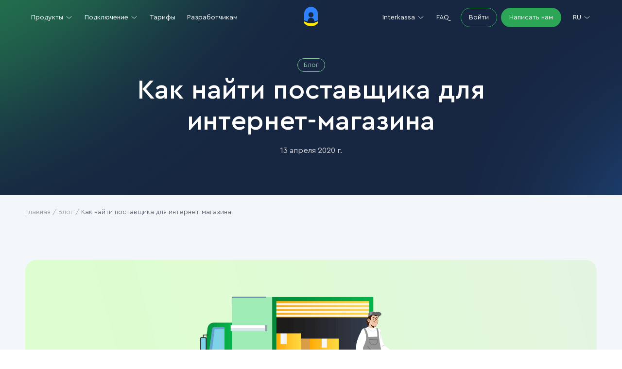

--- FILE ---
content_type: text/html; charset=utf-8
request_url: https://interkassa.com/ru/blog/yak-znajti-postachalnika-dlya-internet-magazinu
body_size: 51083
content:
<!DOCTYPE html><html lang="ru"><head><meta name="viewport" content="width=device-width"/><meta charSet="utf-8"/><link rel="shortcut icon" href="/_next/static/media/favicon.364f1d05.png"/><script type="application/ld+json">{"@context":"http://schema.org","@type":"Organization","name":"Interkassa","url":"https://interkassa.com","logo":{"@type":"ImageObject","url":"https://interkassa.com/_next/static/media/ik-sm-color.f03504e9.svg","width":70,"height":100},"email":"support@interkassa.com","sameAs":["https://www.facebook.com/interkassa/","https://www.instagram.com/interkassa/","https://github.com/interkassa","https://www.linkedin.com/company/interkassa/"]}</script><script type="application/ld+json">{"@context":"https://schema.org","@type":"Article","mainEntityOfPage":{"@type":"WebPage","@id":"https://interkassa.com/ru/blog"},"headline":"Как найти поставщика для интернет-магазина","description":"Как найти поставщика для интернет-магазина","image":"https://storage.googleapis.com/cdn.interkassa.com/site-media/Interkassa_blog_04_Kak_najti_postavshhika_dlya_internet_magazina_a9dc1f239b/Interkassa_blog_04_Kak_najti_postavshhika_dlya_internet_magazina_a9dc1f239b.png","url":"https://interkassa.com/ru/blog/yak-znajti-postachalnika-dlya-internet-magazinu","datePublished":"2020-04-13","author":{"@type":"Person","name":"Interkassa"}}</script><script type="application/ld+json">{"@context":"http://schema.org","@type":"SiteNavigationElement","name":"Interkassa","url":"https://interkassa.com","hasPart":[{"@type":"SiteNavigationElement","name":"Продукты","hasPart":[{"@type":"SiteNavigationElement","name":"Платежные методы","hasPart":[{"@type":"SiteNavigationElement","name":"Банковские карты","url":"https://interkassa.com/ru/bankivski-kartki"},{"@type":"SiteNavigationElement","name":"Apple Pay","url":"https://interkassa.com/ru/apple-pay"},{"@type":"SiteNavigationElement","name":"Google Pay","url":"https://interkassa.com/ru/google-pay"},{"@type":"SiteNavigationElement","name":"Альтернативные методы","url":"https://interkassa.com/ru/alternativni-metodi"}]},{"@type":"SiteNavigationElement","name":"Сервисы","hasPart":[{"@type":"SiteNavigationElement","name":"Все сервисы","url":"https://interkassa.com/ru/servisy"},{"@type":"SiteNavigationElement","name":"Платежная страница","url":"https://interkassa.com/ru/platizhna-storinka"},{"@type":"SiteNavigationElement","name":"Оплата по QR-коду","url":"https://interkassa.com/ru/oplata-za-qr-kodom"},{"@type":"SiteNavigationElement","name":"Онлайн-инвойсинг","url":"https://interkassa.com/ru/onlajn-invojsing"},{"@type":"SiteNavigationElement","name":"Платежная ссылка","url":"https://interkassa.com/ru/platizhne-posilannya"},{"@type":"SiteNavigationElement","name":"Оплата по токену","url":"https://interkassa.com/ru/oplata-za-tokenom"},{"@type":"SiteNavigationElement","name":"Свободная сумма","url":"https://interkassa.com/ru/vilna-suma"},{"@type":"SiteNavigationElement","name":"Чат-бот в Telegram","url":"https://interkassa.com/ru/chat-bot-u-telegram"},{"@type":"SiteNavigationElement","name":"Платежный виджет","url":"https://interkassa.com/ru/platizhnij-vidzhet"},{"@type":"SiteNavigationElement","name":"Регулярные платежи","url":"https://interkassa.com/ru/regulyarni-platezhi"},{"@type":"SiteNavigationElement","name":"Холдирование ","url":"https://interkassa.com/ru/holduvannya"}]}]},{"@type":"SiteNavigationElement","name":"Подключение","hasPart":[{"@type":"SiteNavigationElement","name":"Этапы подключения","url":"https://interkassa.com/ru/etapi-pidklyuchennya"},{"@type":"SiteNavigationElement","name":"Требования к продавцу","url":"https://interkassa.com/ru/vimogi-do-prodavcya"}]},{"@type":"SiteNavigationElement","name":"Подключение","hasPart":[{"@type":"SiteNavigationElement","name":"Этапы подключения","url":"https://interkassa.com/ru/etapi-pidklyuchennya"},{"@type":"SiteNavigationElement","name":"Требования к продавцу","url":"https://interkassa.com/ru/vimogi-do-prodavcya"}]},{"@type":"SiteNavigationElement","name":"Тарифы","url":"https://interkassa.com/ru/tarifi"},{"@type":"SiteNavigationElement","name":"Разработчикам","url":"https://interkassa.com/ru/rozrobnikam"},{"@type":"SiteNavigationElement","name":"Interkassa","hasPart":[{"@type":"SiteNavigationElement","name":"Партнерская программа","url":"https://interkassa.com/ru/partnerska-programa"},{"@type":"SiteNavigationElement","name":"Бренд-материалы","url":"https://interkassa.com/ru/brend-materiali"},{"@type":"SiteNavigationElement","name":"Блог","url":"https://interkassa.com/ru/blog"},{"@type":"SiteNavigationElement","name":"Контакты","url":"https://interkassa.com/ru/kontakti"}]},{"@type":"SiteNavigationElement","name":"FAQ","url":"https://interkassa.com/ruhttps://wiki.interkassa.com/ru/general-info/"}]}</script><title>Как найти поставщика для интернет-магазина — Interkassa</title><meta name="robots" content="index,follow"/><meta name="description" content="Блог Interkassa ➤ Как найти поставщиков для интернет-магазина ⭐ Виды поставщиков и критерии выбора ⭐ Поставщики из США и Европы ⭐ Поставщики из Китая "/><link rel="alternate" hrefLang="uk-ua" href="https://interkassa.com/blog/yak-znajti-postachalnika-dlya-internet-magazinu"/><link rel="alternate" hrefLang="ru-ua" href="https://interkassa.com/ru/blog/yak-znajti-postachalnika-dlya-internet-magazinu"/><meta property="og:title" content="Как найти поставщика для интернет-магазина — Interkassa"/><meta property="og:description" content="Блог Interkassa ➤ Как найти поставщиков для интернет-магазина ⭐ Виды поставщиков и критерии выбора ⭐ Поставщики из США и Европы ⭐ Поставщики из Китая "/><meta property="og:url" content="https://interkassa.com/ru/blog/yak-znajti-postachalnika-dlya-internet-magazinu"/><link rel="canonical" href="https://interkassa.com/ru/blog/yak-znajti-postachalnika-dlya-internet-magazinu"/><script type="application/ld+json">{"@context":"http://schema.org","@type":"BreadcrumbList","itemListElement":[{"@type":"ListItem","position":1,"item":{"@id":"https://interkassa.com/ru","name":"Главная"}},{"@type":"ListItem","position":2,"item":{"@id":"https://interkassa.com/ru/blog","name":"Блог"}},{"@type":"ListItem","position":3,"item":{"@id":"https://interkassa.com/ru/blog/yak-znajti-postachalnika-dlya-internet-magazinu","name":"Как найти поставщика для интернет-магазина"}}]}</script><meta name="next-head-count" content="16"/><link rel="preload" href="/_next/static/css/c1a3228d9cce1c26.css" as="style"/><link rel="stylesheet" href="/_next/static/css/c1a3228d9cce1c26.css" data-n-g=""/><link rel="preload" href="/_next/static/css/7d5d06c84fff522a.css" as="style"/><link rel="stylesheet" href="/_next/static/css/7d5d06c84fff522a.css"/><noscript data-n-css=""></noscript><script defer="" nomodule="" src="/_next/static/chunks/polyfills-5cd94c89d3acac5f.js"></script><script defer="" src="/_next/static/chunks/2962-2062393c6ca80b83.js"></script><script defer="" src="/_next/static/chunks/1633.9e0c4922bff4dcef.js"></script><script defer="" src="/_next/static/chunks/6394.9c2fe32e9256cba0.js"></script><script defer="" src="/_next/static/chunks/6385.d814cdac8eb5a6a7.js"></script><script defer="" src="/_next/static/chunks/6066.8ce2239395cccf4f.js"></script><script defer="" src="/_next/static/chunks/6227.84e8a85bb64c1933.js"></script><script src="/_next/static/chunks/webpack-92b089c05e21aa26.js" defer=""></script><script src="/_next/static/chunks/framework-a070cbfff3c750c5.js" defer=""></script><script src="/_next/static/chunks/main-3368d4f97aac54a5.js" defer=""></script><script src="/_next/static/chunks/pages/_app-0e2d97ae454dd9de.js" defer=""></script><script src="/_next/static/chunks/75fc9c18-e9ae95234248f008.js" defer=""></script><script src="/_next/static/chunks/3765-421810c1251b6add.js" defer=""></script><script src="/_next/static/chunks/7344-3481f54b17cf6664.js" defer=""></script><script src="/_next/static/chunks/4929-be490b0155dcf316.js" defer=""></script><script src="/_next/static/chunks/8119-9ec2e54e647114bd.js" defer=""></script><script src="/_next/static/chunks/2910-c5e32aabeb85eb97.js" defer=""></script><script src="/_next/static/chunks/pages/blog/%5Bslug%5D-02d76ad6e3df9d6a.js" defer=""></script><script src="/_next/static/W0FvUZ_FmSl6A6vs2ZJfD/_buildManifest.js" defer=""></script><script src="/_next/static/W0FvUZ_FmSl6A6vs2ZJfD/_ssgManifest.js" defer=""></script><script src="/_next/static/W0FvUZ_FmSl6A6vs2ZJfD/_middlewareManifest.js" defer=""></script></head><body><div id="__next" data-reactroot=""><div class="global"><div style="height:72px;width:100%"></div><div class="sections-container"><div class="hero_sm hero_2"><div class="content"><div class="badge">Блог</div><h1 class="title">Как найти поставщика для интернет-магазина<!-- --> </h1><p class="description">13 апреля 2020 г.</p></div></div><div class="section section_light pb-64 pt-0"><div class="container"><div class="transparent section_light"><div class="container"><div class="breadcrumbs"><a class="link" href="/ru">Главная</a><a class="link" href="/ru/blog">Блог</a><span class="link_active link">Как найти поставщика для интернет-магазина</span></div></div></div><div class="blog-cover-img"><span style="box-sizing:border-box;display:block;overflow:hidden;width:initial;height:initial;background:none;opacity:1;border:0;margin:0;padding:0;position:absolute;top:0;left:0;bottom:0;right:0"><img alt="Как найти поставщика для интернет-магазина #1" title="Как найти поставщика для интернет-магазина #1" src="[data-uri]" decoding="async" data-nimg="fill" class="next-img" style="position:absolute;top:0;left:0;bottom:0;right:0;box-sizing:border-box;padding:0;border:none;margin:auto;display:block;width:0;height:0;min-width:100%;max-width:100%;min-height:100%;max-height:100%;object-fit:cover;object-position:center"/><noscript><img alt="Как найти поставщика для интернет-магазина #1" title="Как найти поставщика для интернет-магазина #1" sizes="100vw" srcSet="https://storage.googleapis.com/cdn.interkassa.com/site-media/Interkassa_blog_04_Kak_najti_postavshhika_dlya_internet_magazina_a9dc1f239b/Interkassa_blog_04_Kak_najti_postavshhika_dlya_internet_magazina_a9dc1f239b.png?w=640&amp;q=100 640w, https://storage.googleapis.com/cdn.interkassa.com/site-media/Interkassa_blog_04_Kak_najti_postavshhika_dlya_internet_magazina_a9dc1f239b/Interkassa_blog_04_Kak_najti_postavshhika_dlya_internet_magazina_a9dc1f239b.png?w=750&amp;q=100 750w, https://storage.googleapis.com/cdn.interkassa.com/site-media/Interkassa_blog_04_Kak_najti_postavshhika_dlya_internet_magazina_a9dc1f239b/Interkassa_blog_04_Kak_najti_postavshhika_dlya_internet_magazina_a9dc1f239b.png?w=828&amp;q=100 828w, https://storage.googleapis.com/cdn.interkassa.com/site-media/Interkassa_blog_04_Kak_najti_postavshhika_dlya_internet_magazina_a9dc1f239b/Interkassa_blog_04_Kak_najti_postavshhika_dlya_internet_magazina_a9dc1f239b.png?w=1080&amp;q=100 1080w, https://storage.googleapis.com/cdn.interkassa.com/site-media/Interkassa_blog_04_Kak_najti_postavshhika_dlya_internet_magazina_a9dc1f239b/Interkassa_blog_04_Kak_najti_postavshhika_dlya_internet_magazina_a9dc1f239b.png?w=1200&amp;q=100 1200w, https://storage.googleapis.com/cdn.interkassa.com/site-media/Interkassa_blog_04_Kak_najti_postavshhika_dlya_internet_magazina_a9dc1f239b/Interkassa_blog_04_Kak_najti_postavshhika_dlya_internet_magazina_a9dc1f239b.png?w=1920&amp;q=100 1920w, https://storage.googleapis.com/cdn.interkassa.com/site-media/Interkassa_blog_04_Kak_najti_postavshhika_dlya_internet_magazina_a9dc1f239b/Interkassa_blog_04_Kak_najti_postavshhika_dlya_internet_magazina_a9dc1f239b.png?w=2048&amp;q=100 2048w, https://storage.googleapis.com/cdn.interkassa.com/site-media/Interkassa_blog_04_Kak_najti_postavshhika_dlya_internet_magazina_a9dc1f239b/Interkassa_blog_04_Kak_najti_postavshhika_dlya_internet_magazina_a9dc1f239b.png?w=3840&amp;q=100 3840w" src="https://storage.googleapis.com/cdn.interkassa.com/site-media/Interkassa_blog_04_Kak_najti_postavshhika_dlya_internet_magazina_a9dc1f239b/Interkassa_blog_04_Kak_najti_postavshhika_dlya_internet_magazina_a9dc1f239b.png?w=3840&amp;q=100" decoding="async" data-nimg="fill" style="position:absolute;top:0;left:0;bottom:0;right:0;box-sizing:border-box;padding:0;border:none;margin:auto;display:block;width:0;height:0;min-width:100%;max-width:100%;min-height:100%;max-height:100%;object-fit:cover;object-position:center" class="next-img" loading="lazy"/></noscript></span></div><div class="blog-post-wrapper"><div class="blog-post-info"><div class="blog-post-author"><div class="avatar"><span style="box-sizing:border-box;display:block;overflow:hidden;width:initial;height:initial;background:none;opacity:1;border:0;margin:0;padding:0;position:absolute;top:0;left:0;bottom:0;right:0"><img alt="Author photo" title="Author photo" src="[data-uri]" decoding="async" data-nimg="fill" style="position:absolute;top:0;left:0;bottom:0;right:0;box-sizing:border-box;padding:0;border:none;margin:auto;display:block;width:0;height:0;min-width:100%;max-width:100%;min-height:100%;max-height:100%;object-fit:cover;object-position:center"/><noscript><img alt="Author photo" title="Author photo" sizes="100vw" srcSet="/_next/static/media/avatar.adef53c9.svg 640w, /_next/static/media/avatar.adef53c9.svg 750w, /_next/static/media/avatar.adef53c9.svg 828w, /_next/static/media/avatar.adef53c9.svg 1080w, /_next/static/media/avatar.adef53c9.svg 1200w, /_next/static/media/avatar.adef53c9.svg 1920w, /_next/static/media/avatar.adef53c9.svg 2048w, /_next/static/media/avatar.adef53c9.svg 3840w" src="/_next/static/media/avatar.adef53c9.svg" decoding="async" data-nimg="fill" style="position:absolute;top:0;left:0;bottom:0;right:0;box-sizing:border-box;padding:0;border:none;margin:auto;display:block;width:0;height:0;min-width:100%;max-width:100%;min-height:100%;max-height:100%;object-fit:cover;object-position:center" loading="lazy"/></noscript></span></div><div class="name"><div class="value">Interkassa</div><div class="position">Admin</div></div></div><div class="blog-post-tags"><div class="preview-tags"><a href="/ru/blog?tag=advice">Полезное для бизнеса </a></div></div><div class="blog-post-date">13 апреля 2020 г.</div></div><div class="blog-post-main"><div class="blog-post-content"><div><p>Представьте ситуацию: интернет-магазин раскрутился, заказы льются рекой, работа кипит. Неожиданно у поставщика товаров начинаются серьёзные проверки, которые парализуют бизнес. Проблемы моментально возникают у интернет-магазина — срываются сроки доставки заказов, сайт несёт значительные убытки, теряет репутацию и клиентов.</p><p>Хорошо, что произойти это может, в основном, в Стране Фантазий, ведь проверенные производители товаров для магазина — это средство передвижения компании к цели, и так же важны, как сердце бизнеса — клиенты. Надежный канал поставок прорабатывается не только до начала торговли, но и впоследствии.</p><p>Только когда будет налажена стабильная работа с несколькими поставщиками, можно прекратить поиски. Такой подход не просто позволит расширить ассортимент, но и поможет удержаться бизнесу на своём месте в трудную минуту.</p><p>Давайте разберёмся на что надо обратить внимание при выборе поставщика, какими они бывают, и в других важных вещах по порядку.</p><h2>Виды поставщиков</h2><p>Не с каждым производителем возможно сотрудничество без посредников. В свою очередь, посредники предлагают разные условия поставок товара и делятся на несколько категорий.</p><h3>Производитель товара</h3><p>Прямой поставщик всегда предложит лучшие цены, но владельцу интернет-магазина придётся арендовать склад, регистрировать коммерческое предприятие, расчётный счёт в банке и иметь бюджет на закупку товара большими партиями.</p><p>Даже выполнив все условия, нет никаких гарантий, что производитель захочет рисковать и иметь дело с никому не известным электронным магазином. Большие производственные компании часто держат собственный штат маркетологов и дистрибьюторов для продвижения продукта на рынок. Руководители этих отделов и принимают решение о сотрудничестве.</p><p>Владельцу нового интернет-магазина ни к чему закупаться в промышленных масштабах, поэтому большие предприятия предпочитают заключать сделки с крупными оптовиками.</p><p>Новый интернет-магазин может попробовать наладить поставки от малых предприятий. Прийти к индивидуальному соглашению с директором небольшой производственной компании значительно легче, так как здесь возможна личная договорённость при встрече. Правда, поиск таких микропроизводств может оказаться совсем непростым делом.</p><p>Также нельзя забывать о подводных камнях, которые могут нанести ощутимый вред репутации и утопить ваш бизнес-проект недалеко от берега, если не будет плана Б. Возможные риски:</p><ul><li>Нет сертификата соответствия.</li><li>Качество товара нестабильно, раз на раз не приходится.</li><li>Поставщик может оказаться не самым порядочным из людей.</li><li>Компания может внезапно прекратить существование, как десятки ей подобных, не выдержав конкуренции или по любой другой причине.</li><li>Во всех этих случаях владельцу магазина придётся самостоятельно решать вопросы с недовольными клиентами, пока действует гарантия на товар.</li></ul><p>Работа с крупными компаниями принесёт больше душевного равновесия: порядок в документации, выгодные условия, отсрочки платежа или скидки тоже возможны с течением времени. Но для такого взаимодействия понадобятся крупные вложения и хорошо развитая сеть сбыта.</p><p>Если сотрудничество с крупными производителями в планах на будущее, а пока — не вариант, рассмотрим другие возможности поставки товаров.</p><h3>Дистрибьюторы и дилеры</h3><p>Чаще всего дистрибьютор — это официальный представитель производителя. Или предприниматель, который работает с крупной оптовой компанией.</p><p>Большую партию товара они распределяют среди своих заказчиков средним оптом. Так от дистрибьютора товар попадает к дилеру, который дробит партию на ещё более мелкий опт. Множество молодых интернет-магазинов сотрудничают именно с дилерами, так как они предлагают купить ровно то количество товара, которое требуется предпринимателю.</p><p>Дистрибьюторы отдают товар по оптовым ценам ненамного дороже, чем если покупать напрямую у производителя. Дилеры уже торгуют по розничным ценам, у них своя наценка на продукцию. Выгода очевидна, но всё зависит от потребностей: купить неходовой товар со скидкой не значит сэкономить.</p><h3>Дропшипперы</h3><p>Работая с дропшипперами, бюджет нужен только для рекламы и привлечения клиента.</p><p>Товар хранится на складе компании, занимающейся <a href="https://interkassa.com/ru/blog/sho-take-dropshipping-princip-roboti-yak-prodavati-po-sistemi-pryamih-postavok">дропшиппингом</a>. Получив заказ, компания совершает доставку клиенту от имени магазина. Это избавляет заказчика от забот связанных с логистикой, хранением товара и предварительных оптовых закупок. Такой подход к сотрудничеству привлекает множество начинающих интернет-предпринимателей.</p><p>С другой стороны, подобный вариант тоже надо изучать, сняв розовые очки. Вот какие сложности и даже неприятности могут возникнуть:</p><ul><li>Связавшись с непорядочным дропшиппером, рискуете репутацией магазина.</li><li>Не всегда получается найти дропшиппера с нужным ассортиментом.</li><li>Много магазинов сотрудничают с такими компаниями, что плодит высокую конкуренцию.</li><li>Трудно реализовать работу с зарубежными поставщиками по такой схеме — требуется синхронизация сайта с базой данных дропшиппера. Это не всегда возможно.</li><li>Доставка товаров из Китая занимает немало времени и не поддаётся особому контролю. То есть, вы не сможете одновременно предложить конкурентную цену и быструю доставку.</li></ul><p>Если удастся наладить процесс с учётом всех нюансов, можно торговать по этой схеме, получая комиссионные с каждой <a href="https://interkassa.com/ru/blog/shho-prodavati-v-interneti">продажи в интернете</a>.</p><h2>Критерии выбора</h2><p>Подобрали несколько подходящих вариантов закупки товаров, приступайте к анализу. Для него понадобятся ответы, которые можно получить у потенциальных поставщиков, позвонив или отправив письмо на электронную почту.</p><p>Обратить внимание следует на:</p><ul><li>Минимально возможный заказ. Если вам не нужен объём, который предлагает поставщик, нет смысла продолжать диалог.</li><li>Сроки поставки. Если ваш товар, например, одежда, где сезонность и тренд имеет значение — месяц срока на выполнение заказа вам не подойдёт.</li><li>Цена образца. Иногда перед закупкой оптовой партии требуется изучить образец продукта, так как его вид в реальности может отличаться от фотографий в интернете. В любом случае, если продавец отказывается предоставить образец, имеет смысл обратить внимание на следующего поставщика в списке.</li><li>Цена штучной покупки. Уточните сколько стоит единица товара и как меняется цена в зависимости от объёма закупки.</li><li>Правила и варианты оплаты. Часто требуется полная предоплата за товар. Возможно, со временем станут доступны льготные условия — поинтересуйтесь перспективой.</li><li>Местонахождение склада и условия доставки. Учитывайте стоимость транспортировки при формировании цены товара, иначе доставка может съесть всю прибыль.</li><li>Сертификаты соответствия и гарантии от поставщика. Не хотелось бы разгребать самостоятельно проблемы из-за бракованной продукции или просроченной доставки. Что происходит, если у клиента наступил гарантийный случай?</li><li>Подробное описание, фотографии товара. Предоставляет ли поставщик промоматериалы для размещения информации о товаре на сайте магазина.</li></ul><p>Полученные ответы позволят сделать оптимальный выбор поставщиков для интернет-магазина.</p><h2>Где искать поставщиков</h2><p>Вы можете поинтересоваться у производителя, какого дистрибьютора они могут порекомендовать от себя. А вообще, вариантов поиска намного больше.</p><h3>Поиск в интернете</h3><p>«Косметика купить оптом», «обувь оптовые поставщики» — такие запросы в Google покажут множество компаний с которыми можно начать диалог.</p><p>Здесь надо понимать, что часто на первые страницы выдачи поисковых систем попадают сайты посредников, которые прилагают немало усилий для оптимизации своих ресурсов.</p><p>У большого числа компаний и оптовых поставщиков есть страница в интернете с контактной информацией, которую можно найти, если знаешь адрес. В поиске они могут находится на последних страницах выдачи. Производители не видят смысла вкладывать деньги на продвижение в интернете, так как имеют достаточно заказов и стабильный приток клиентов, благодаря «сарафанному радио».</p><h3>В прессе</h3><p>В тематических изданиях, посвящённых продукции аналогичной вашей, можно найти немало полезной информации о поставщиках и проведении отраслевых мероприятий.</p><p>Помимо печатной прессы, у многих изданий есть электронные версии журнала в интернете.</p><h3>На мероприятиях</h3><p>Один из самых эффективных способов. На профильные выставки, форумы или ярмарки съезжаются представители многих поставщиков. Здесь можно получить все ответы напрямую, сэкономив время. Плюс — увидеть конкурентов и узнать на какие товары они делают ставку.</p><p>Обычно у представителя компании есть образец товара, который поможет оценить качество изделия, и рекламный каталог продукции. Возможно, вы встретите здесь местных производителей с которыми получится заключить договор на более выгодных условиях, чем с дистрибьютором.</p><h3>В магазинах</h3><p>Информация об импортёре или поставщике нужного товара есть на наклейке, которая должна быть на каждом продукте.</p><p>Перепишите или сделайте фото, затем найдите контакты в интернете.</p><h3>У конкурентов</h3><p>Вряд ли вам ответят на прямой вопрос о поставщиках, но способы получить информацию есть.</p><p>Продавцы могут откликнуться на просьбу потенциального клиента посмотреть сертификаты качества продукции. Там должна стоять печать дилера.</p><p>В информации о гарантийном обслуживании также должны найтись данные поставщика продукции, чаще всего именно они этим занимаются.</p><p>Но начните с просмотра фотографии на сайте интернет-магазина. Если на фото есть водяные знаки поставщика, то они сразу подскажут ответ.</p><p>Преимущество такого способа в том, что можно обойтись без образца товара, так как он уже прошёл проверку конкурентами.</p><h2>Популярные каталоги поставщиков</h2><p>Поиск поставщиков в Сети предложит каталоги, где производители сгруппированы по категории товара. Откровенных мошенников администрация таких сайтов не пропустит, но всё же осторожность при выборе поставщика из каталога никто не отменял.</p><p>Дропшиппер предлагает низкие цены — подумайте, как проверить качество товара. Возможно, лучше сделать заказ самому и проверить работу поставщика на практике, чем получить резко негативные отзывы о своём магазине от клиентов.</p><p>Наоборот, цены завышены? Может быть у этого поставщика часто просят скидку, поэтому он поставил высокую стоимость, чтобы иметь возможность сбросить цену до приемлемой. Если это не так, то работать с ним просто невыгодно.</p><p>Читайте отзывы, руководствуйтесь здравым смыслом и выбирайте поставщиков на таких популярных ресурсах, как:</p><ul><li><strong>Webforsage</strong>. Удобный поиск по сайту поставщиков нужной категории товаров или услуг — игрушки, бытовая техника, всё, что угодно. Все зарегистрированные компании прошли верификацию, которая состоит из трёх уровней. Доступны отзывы и жалобы пользователей, которые проходят строгую модерацию. В личном кабинете на сайте можно управлять своим списком деловых контактов, создавать целевые рекламные предложения, публиковать и подписываться на профильные новости и пресс-релизы.</li><li><strong>Bigopt</strong>. B2B платформа, где можно разместить заявку на закупку и выбирать из поступивших предложений. Многим поставщикам, размещённым на сайте требуется дистрибьютор, о чём говорится в шапке объявления — хорошая возможность получить товар на выгодных условиях.</li><li><strong>Za Optom</strong>. База поставщиков для интернет-магазина из Украины, Казахстана, Киргизии, Турции, Китая, Польши, Литвы, Эстонии и других. Тут есть поддержка безопасных сделок; доска объявлений поставщиков с интересными предложениями о сотрудничестве; проверенные компании отмечены на сайте специальным знаком.</li></ul><p>Поиск в интернете предложит большой выбор подобных каталогов — это одни из самых быстро и уверенно развивающихся ресурсов.</p><h2>Поставщики из Украины</h2><p>Работать с компаниями в своей стране удобнее, чем за границей, потому что не нужны дополнительные расходы на логистику и таможенное оформление, что прямо влияет на конечную стоимость товара.</p><p>Если стоит задача найти поставщиков в Украине, можно воспользоваться онлайн-справочниками предприятий, такими как:</p><ul><li><strong>Kompass</strong>. Предлагают к сотрудничеству более 45 млн (!) компаний по всему миру. Есть база данных компаний Украины, доступна демо-версия для бесплатного скачивания.</li><li><strong>Деловая Украина</strong>. Сайт зарегистрирован в 2008 году и постоянно обновляется. Здесь собран большой каталог предприятий и организаций в Украине.</li></ul><p>Так можно выбрать производителя работающего в одном с вами регионе.</p><p>Ещё, к примеру, для интернет-магазина одежды будет полезен сайт Rover Tour. Здесь собраны самые популярные оптовые поставщики одежды со всей Украины.</p><p>Или сайт Yopt, где можно не только выбрать поставщика в нужной категории, но и разместить собственное объявление. Потенциальный партнер сможет его увидеть и откликнуться.</p><p>Поставщиков работающих по схеме дропшиппинг можно найти на ресурсе Postavschiki или «Топ дело».</p><p>Также не стоит забывать про оптовые рынки, где закупают товар предприниматели со всей страны, на месте оценивая качество. В Одессе это «7 км», в Харькове — «Барабашова», в Хмельницком — «Оптовый базар».</p><h2>Поставщики товаров из Европы и США</h2><p>Для эффективного поиска сначала надо изменить его географию. Если ищете поставщиков в такой стране как Америка, в поисковой строке вводите «Google USA», после чего перейдёте на <a href="https://www.google.com/">www.google.com</a>. Эта же схема работает для любой страны: Англия — ищем Google England, Франция — Google France, Германия — Google Deutsch.</p><p>Здесь перечислены основные каталоги поставщиков в европейских странах и США:</p><ul><li><strong>EuroPages</strong>. Зарегистрированы 3 млн компаний, работающих в Евросоюзе.</li><li><strong>eSources</strong>. Каталог оптовых дистрибьюторов и поставщиков в Великобритании.</li><li><strong>Goolzi</strong>. Доступ к тысячам контактов поставщиков во Франции и мире.</li><li><strong>4WholesaleUSA</strong>. Список компаний в США с адресами, номерами телефонов, факсами и ссылками на сайт.</li></ul><p>Главный минус работы с зарубежными производителями — это нелёгкое оформление документов на товар. Также стоит задуматься о надёжных путях доставки, её цене и занимаемом времени.</p><p>Немалую конечную стоимость продукции компенсирует высокое качество товара и известность бренда.</p><h2>Как найти поставщика в Китае</h2><p>Цены на продукцию у китайских производителей мотивируют миллионы компаний по всему миру заказывать товары в Китае. А конкуренция в стране с населением в полтора миллиарда человек диктует жёсткие условия для предпринимателей: качество изделий у серьёзных поставщиков выдержит любое сравнение. Бывает даже так, что реплика товара не уступает оригиналу.</p><p>Правда, в процессе поиска поставщиков с которыми можно иметь дело, легко заработать одни неприятности. Популярность торговых площадок и большие деньги привлекают множество мошенников и недобросовестных коммерсантов. Связавшись с такими людьми, владелец интернет-магазина рискует получить не тот товар, который заказывал; товар плохого качества; кирпич в посылке вместо телефона; задержку поставки; информацию о товаре, которая не соответствует действительности.</p><p>Большинство финансовых проблем можно решить, если используете для закупок платёжную систему PayPal. Защита покупателя и лояльность к клиенту тут на высоком уровне, но потерянное время они не вернут.</p><p>Чтобы работать с Китаем с минимальными рисками, потребуется знание английского языка либо наёмный переводчик. Так можно заказать партию товара у производителя, указав свои параметры. Заключается контракт, минимальная партия от 500 изделий. Если не нужно так много единиц товара, обратитесь к официальным дистрибьюторам компании.</p><p>Оптовые сделки можно заключить на популярном сайте Alibaba. В строке поиска по сайту можно написать название нужного товара и выбирать из вариантов, либо разместить своё объявление и узнать условия от откликнувшихся производителей.</p><p>Ищите товары с торговой гарантией — об этом сообщит значок короны в карточке товара. Обратите внимание на статус продавца — значок домика говорит о том, что представители Alibaba выезжали на производство и лично проверяли документацию поставщика. Прежде чем оформлять заказ, пообщайтесь с продавцом — реальную стоимость вы сможете узнать, когда сообщите место доставки товара, нужные параметры и объём партии.</p><p>AliExpress — платформа для мелкого опта и розничных покупок. Именно здесь присутствует большинство аферистов, поэтому будьте осторожны. Один и тот же товар на площадке у 10 разных поставщиков стоит по разным ценам — кому верить?</p><p>Смотрите отзывы, рейтинг продавца, количество заказов изделия, знаки отличия — медаль со звездой и подписью «Надёжный бренд» заслуживает внимания. Узнайте стоимость доставки — часто более дорогой товар с бесплатной доставкой выгоднее, чем товар с низкой ценой, но платной доставкой.</p><p>Taobao — сайт доступен для всего мира с 2014 года. Ранее эта торговая площадка вмещала только китайских граждан, и даже сейчас ресурс ведётся на китайском языке, без вариантов. Пользуйтесь онлайн-переводчиками.</p><p>Иногда Taobao направляет покупателя на Tmall&nbsp;— это подразделение сайта, где собраны проверенные продавцы с товарами высокого качества, хорошей упаковкой и сервисом.</p><p>На самом сайте объявление о продаже может дать кто угодно, поэтому всегда смотрите рейтинги и знаки отличия продавца.</p><p>Главная рекомендация — всегда делайте пробный небольшой заказ, чтобы убедиться в надёжной работе поставщика. И учитывайте при заказе национальные праздники, так как в эти дни заказ и доставка займут больше времени у любого производителя из Китая.</p><h2>Условия сотрудничества</h2><p>Разумеется, планируя долгосрочное сотрудничество, хочется добиться более выгодных условий. Это возможно, если придерживаться следующих рекомендаций.</p><ul><li>Поставки с отсрочкой платежа. Многие производители могут работать по такой схеме, если интернет-магазин их постоянный партнёр. Не нарушайте условия сотрудничества при знакомстве и вскоре это станет доступно.</li><li>Факторинг. Вариант с отсрочкой платежа, где третьей стороной выступает банк. Он гарантирует поставщику оплату, а владелец интернет-магазина оплачивает услугу банка процентом от стоимости товара.</li><li>Оптовые скидки. Большие компании имеют фиксированный прайс, но производители поменьше заинтересованы в оптовых закупках — с ними можно и нужно договариваться.</li></ul><p>Ответы на другие вопросы об условиях сотрудничества с поставщиком можно получить применив критерии выбора на начальном этапе.</p><p>Надеемся, что эта статья поможет вам наладить взаимовыгодные, крепкие и долгосрочные отношения с партнёрами по бизнесу.</p></div></div><div class="blog-post-social"><div class="share-h">Поделиться</div><div class="share-list"><a href="https://www.facebook.com/sharer/sharer.php?u=" target="_blank" rel="nofollow" class="share-link" aria-label="facebook link"><svg width="32" height="32" viewBox="0 0 32 32" fill="none" xmlns="http://www.w3.org/2000/svg"><path fill-rule="evenodd" clip-rule="evenodd" d="M0 16C0 7.16344 7.16344 0 16 0C24.8366 0 32 7.16344 32 16C32 24.8366 24.8366 32 16 32C7.16344 32 0 24.8366 0 16ZM17.6677 25.4077V16.7028H20.0706L20.3891 13.7031H17.6677L17.6718 12.2017C17.6718 11.4193 17.7461 11.0001 18.8698 11.0001H20.372V8H17.9688C15.0821 8 14.066 9.4552 14.066 11.9024V13.7034H12.2667V16.7031H14.066V25.4077H17.6677Z" fill="currentColor"></path></svg></a><a href="https://www.linkedin.com/shareArticle?mini=true&amp;url=" target="_blank" rel="nofollow" class="share-link" aria-label="linkedin link"><svg width="32" height="32" viewBox="0 0 32 32" fill="none" xmlns="http://www.w3.org/2000/svg"><path fill-rule="evenodd" clip-rule="evenodd" d="M0 16C0 7.16344 7.16344 0 16 0C24.8366 0 32 7.16344 32 16C32 24.8366 24.8366 32 16 32C7.16344 32 0 24.8366 0 16ZM11.3071 13.2519H7.68111V24.1464H11.3071V13.2519ZM11.5458 9.8818C11.5223 8.8136 10.7584 8 9.51796 8C8.27755 8 7.46661 8.8136 7.46661 9.8818C7.46661 10.9279 8.25358 11.7649 9.4709 11.7649H9.49407C10.7584 11.7649 11.5458 10.9279 11.5458 9.8818ZM24.3836 17.8998C24.3836 14.5535 22.5948 12.9961 20.2087 12.9961C18.2836 12.9961 17.4217 14.0535 16.9404 14.7953V13.2522H13.314C13.3618 14.2745 13.314 24.1467 13.314 24.1467H16.9404V18.0623C16.9404 17.7367 16.964 17.4119 17.0598 17.1788C17.3219 16.5283 17.9186 15.8548 18.9203 15.8548C20.2329 15.8548 20.7576 16.8538 20.7576 18.3178V24.1464H24.3834L24.3836 17.8998Z" fill="currentColor"></path></svg></a></div></div></div></div></div></div><div class="section section_light pt-64"><div class="container"><div class="carousel-wrapp"><div class="section-title"><span>Другие статьи</span><div class="carousel-controls"><button class="carousel-navigation" aria-label="Prev"><svg viewBox="0 0 16 16" fill="none" xmlns="http://www.w3.org/2000/svg"><path d="M14 7.95932L2.00001 7.95932M2.00001 7.95932L7.28141 3M2.00001 7.95932L7.28141 13" stroke="currentColor" stroke-linecap="round" stroke-linejoin="round"></path></svg></button><button class="carousel-navigation" aria-label="Next"><svg viewBox="0 0 16 16" fill="none" xmlns="http://www.w3.org/2000/svg"><path d="M2 8.04068H14M14 8.04068L8.71859 13M14 8.04068L8.71859 3" stroke="currentColor" stroke-linecap="round" stroke-linejoin="round"></path></svg></button></div></div><div class="carousel"><div class="swiper"><div class="swiper-wrapper"><div class="swiper-slide"><a class="post-slide" href="/ru/blog/merchant-akaunt-rozuminnja-jogo-pryznachennja-ta-pidvyshchennja-bezpeky-oblikovogo-zapysu"><span class="post-slide-img"><span style="box-sizing:border-box;display:block;overflow:hidden;width:initial;height:initial;background:none;opacity:1;border:0;margin:0;padding:0;position:absolute;top:0;left:0;bottom:0;right:0"><img alt="Мерчант-аккаунт: его роль и обеспечение безопасности учетной записи" title="Мерчант-аккаунт: его роль и обеспечение безопасности учетной записи" src="[data-uri]" decoding="async" data-nimg="fill" class="next-img" style="position:absolute;top:0;left:0;bottom:0;right:0;box-sizing:border-box;padding:0;border:none;margin:auto;display:block;width:0;height:0;min-width:100%;max-width:100%;min-height:100%;max-height:100%;object-fit:cover;object-position:center"/><noscript><img alt="Мерчант-аккаунт: его роль и обеспечение безопасности учетной записи" title="Мерчант-аккаунт: его роль и обеспечение безопасности учетной записи" sizes="100vw" srcSet="https://storage.googleapis.com/cdn.interkassa.com/site-media/Blog_23_05_2024_01_Cover_67ad477d4d/Blog_23_05_2024_01_Cover_67ad477d4d.jpg?w=640&amp;q=100 640w, https://storage.googleapis.com/cdn.interkassa.com/site-media/Blog_23_05_2024_01_Cover_67ad477d4d/Blog_23_05_2024_01_Cover_67ad477d4d.jpg?w=750&amp;q=100 750w, https://storage.googleapis.com/cdn.interkassa.com/site-media/Blog_23_05_2024_01_Cover_67ad477d4d/Blog_23_05_2024_01_Cover_67ad477d4d.jpg?w=828&amp;q=100 828w, https://storage.googleapis.com/cdn.interkassa.com/site-media/Blog_23_05_2024_01_Cover_67ad477d4d/Blog_23_05_2024_01_Cover_67ad477d4d.jpg?w=1080&amp;q=100 1080w, https://storage.googleapis.com/cdn.interkassa.com/site-media/Blog_23_05_2024_01_Cover_67ad477d4d/Blog_23_05_2024_01_Cover_67ad477d4d.jpg?w=1200&amp;q=100 1200w, https://storage.googleapis.com/cdn.interkassa.com/site-media/Blog_23_05_2024_01_Cover_67ad477d4d/Blog_23_05_2024_01_Cover_67ad477d4d.jpg?w=1920&amp;q=100 1920w, https://storage.googleapis.com/cdn.interkassa.com/site-media/Blog_23_05_2024_01_Cover_67ad477d4d/Blog_23_05_2024_01_Cover_67ad477d4d.jpg?w=2048&amp;q=100 2048w, https://storage.googleapis.com/cdn.interkassa.com/site-media/Blog_23_05_2024_01_Cover_67ad477d4d/Blog_23_05_2024_01_Cover_67ad477d4d.jpg?w=3840&amp;q=100 3840w" src="https://storage.googleapis.com/cdn.interkassa.com/site-media/Blog_23_05_2024_01_Cover_67ad477d4d/Blog_23_05_2024_01_Cover_67ad477d4d.jpg?w=3840&amp;q=100" decoding="async" data-nimg="fill" style="position:absolute;top:0;left:0;bottom:0;right:0;box-sizing:border-box;padding:0;border:none;margin:auto;display:block;width:0;height:0;min-width:100%;max-width:100%;min-height:100%;max-height:100%;object-fit:cover;object-position:center" class="next-img" loading="lazy"/></noscript></span></span><span class="post-slide-title">Мерчант-аккаунт: его роль и обеспечение безопасности учетной записи</span><span class="post-slide-date">23 мая 2024 г.</span></a></div><div class="swiper-slide"><a class="post-slide" href="/ru/blog/zaluchennja-gravtsiv-v-igaming-znachushchist-platizhnyh-system"><span class="post-slide-img"><span style="box-sizing:border-box;display:block;overflow:hidden;width:initial;height:initial;background:none;opacity:1;border:0;margin:0;padding:0;position:absolute;top:0;left:0;bottom:0;right:0"><img alt="Привлечение игроков в iGaming: значение платежных систем" title="Привлечение игроков в iGaming: значение платежных систем" src="[data-uri]" decoding="async" data-nimg="fill" class="next-img" style="position:absolute;top:0;left:0;bottom:0;right:0;box-sizing:border-box;padding:0;border:none;margin:auto;display:block;width:0;height:0;min-width:100%;max-width:100%;min-height:100%;max-height:100%;object-fit:cover;object-position:center"/><noscript><img alt="Привлечение игроков в iGaming: значение платежных систем" title="Привлечение игроков в iGaming: значение платежных систем" sizes="100vw" srcSet="https://storage.googleapis.com/cdn.interkassa.com/site-media/0a4af7c6_7428_4e7c_8379_94172a8c385a_4b4d177cfc/0a4af7c6_7428_4e7c_8379_94172a8c385a_4b4d177cfc.jpeg?w=640&amp;q=100 640w, https://storage.googleapis.com/cdn.interkassa.com/site-media/0a4af7c6_7428_4e7c_8379_94172a8c385a_4b4d177cfc/0a4af7c6_7428_4e7c_8379_94172a8c385a_4b4d177cfc.jpeg?w=750&amp;q=100 750w, https://storage.googleapis.com/cdn.interkassa.com/site-media/0a4af7c6_7428_4e7c_8379_94172a8c385a_4b4d177cfc/0a4af7c6_7428_4e7c_8379_94172a8c385a_4b4d177cfc.jpeg?w=828&amp;q=100 828w, https://storage.googleapis.com/cdn.interkassa.com/site-media/0a4af7c6_7428_4e7c_8379_94172a8c385a_4b4d177cfc/0a4af7c6_7428_4e7c_8379_94172a8c385a_4b4d177cfc.jpeg?w=1080&amp;q=100 1080w, https://storage.googleapis.com/cdn.interkassa.com/site-media/0a4af7c6_7428_4e7c_8379_94172a8c385a_4b4d177cfc/0a4af7c6_7428_4e7c_8379_94172a8c385a_4b4d177cfc.jpeg?w=1200&amp;q=100 1200w, https://storage.googleapis.com/cdn.interkassa.com/site-media/0a4af7c6_7428_4e7c_8379_94172a8c385a_4b4d177cfc/0a4af7c6_7428_4e7c_8379_94172a8c385a_4b4d177cfc.jpeg?w=1920&amp;q=100 1920w, https://storage.googleapis.com/cdn.interkassa.com/site-media/0a4af7c6_7428_4e7c_8379_94172a8c385a_4b4d177cfc/0a4af7c6_7428_4e7c_8379_94172a8c385a_4b4d177cfc.jpeg?w=2048&amp;q=100 2048w, https://storage.googleapis.com/cdn.interkassa.com/site-media/0a4af7c6_7428_4e7c_8379_94172a8c385a_4b4d177cfc/0a4af7c6_7428_4e7c_8379_94172a8c385a_4b4d177cfc.jpeg?w=3840&amp;q=100 3840w" src="https://storage.googleapis.com/cdn.interkassa.com/site-media/0a4af7c6_7428_4e7c_8379_94172a8c385a_4b4d177cfc/0a4af7c6_7428_4e7c_8379_94172a8c385a_4b4d177cfc.jpeg?w=3840&amp;q=100" decoding="async" data-nimg="fill" style="position:absolute;top:0;left:0;bottom:0;right:0;box-sizing:border-box;padding:0;border:none;margin:auto;display:block;width:0;height:0;min-width:100%;max-width:100%;min-height:100%;max-height:100%;object-fit:cover;object-position:center" class="next-img" loading="lazy"/></noscript></span></span><span class="post-slide-title">Привлечение игроков в iGaming: значение платежных систем</span><span class="post-slide-date">7 мая 2024 г.</span></a></div><div class="swiper-slide"><a class="post-slide" href="/ru/blog/shvidkoplinnij-landshaft-frod-menedzhmentu"><span class="post-slide-img"><span style="box-sizing:border-box;display:block;overflow:hidden;width:initial;height:initial;background:none;opacity:1;border:0;margin:0;padding:0;position:absolute;top:0;left:0;bottom:0;right:0"><img alt="Эволюция сферы фрод-менеджмента" title="Эволюция сферы фрод-менеджмента" src="[data-uri]" decoding="async" data-nimg="fill" class="next-img" style="position:absolute;top:0;left:0;bottom:0;right:0;box-sizing:border-box;padding:0;border:none;margin:auto;display:block;width:0;height:0;min-width:100%;max-width:100%;min-height:100%;max-height:100%;object-fit:cover;object-position:center"/><noscript><img alt="Эволюция сферы фрод-менеджмента" title="Эволюция сферы фрод-менеджмента" sizes="100vw" srcSet="https://storage.googleapis.com/cdn.interkassa.com/site-media/The_evolving_landscape_of_fraud_management_01_Cover_60b716c089/The_evolving_landscape_of_fraud_management_01_Cover_60b716c089.jpg?w=640&amp;q=100 640w, https://storage.googleapis.com/cdn.interkassa.com/site-media/The_evolving_landscape_of_fraud_management_01_Cover_60b716c089/The_evolving_landscape_of_fraud_management_01_Cover_60b716c089.jpg?w=750&amp;q=100 750w, https://storage.googleapis.com/cdn.interkassa.com/site-media/The_evolving_landscape_of_fraud_management_01_Cover_60b716c089/The_evolving_landscape_of_fraud_management_01_Cover_60b716c089.jpg?w=828&amp;q=100 828w, https://storage.googleapis.com/cdn.interkassa.com/site-media/The_evolving_landscape_of_fraud_management_01_Cover_60b716c089/The_evolving_landscape_of_fraud_management_01_Cover_60b716c089.jpg?w=1080&amp;q=100 1080w, https://storage.googleapis.com/cdn.interkassa.com/site-media/The_evolving_landscape_of_fraud_management_01_Cover_60b716c089/The_evolving_landscape_of_fraud_management_01_Cover_60b716c089.jpg?w=1200&amp;q=100 1200w, https://storage.googleapis.com/cdn.interkassa.com/site-media/The_evolving_landscape_of_fraud_management_01_Cover_60b716c089/The_evolving_landscape_of_fraud_management_01_Cover_60b716c089.jpg?w=1920&amp;q=100 1920w, https://storage.googleapis.com/cdn.interkassa.com/site-media/The_evolving_landscape_of_fraud_management_01_Cover_60b716c089/The_evolving_landscape_of_fraud_management_01_Cover_60b716c089.jpg?w=2048&amp;q=100 2048w, https://storage.googleapis.com/cdn.interkassa.com/site-media/The_evolving_landscape_of_fraud_management_01_Cover_60b716c089/The_evolving_landscape_of_fraud_management_01_Cover_60b716c089.jpg?w=3840&amp;q=100 3840w" src="https://storage.googleapis.com/cdn.interkassa.com/site-media/The_evolving_landscape_of_fraud_management_01_Cover_60b716c089/The_evolving_landscape_of_fraud_management_01_Cover_60b716c089.jpg?w=3840&amp;q=100" decoding="async" data-nimg="fill" style="position:absolute;top:0;left:0;bottom:0;right:0;box-sizing:border-box;padding:0;border:none;margin:auto;display:block;width:0;height:0;min-width:100%;max-width:100%;min-height:100%;max-height:100%;object-fit:cover;object-position:center" class="next-img" loading="lazy"/></noscript></span></span><span class="post-slide-title">Эволюция сферы фрод-менеджмента</span><span class="post-slide-date">18 апреля 2024 г.</span></a></div><div class="swiper-slide"><a class="post-slide" href="/ru/blog/alternatyvni-sposoby-oplaty-ta-jih-aktualnist-dlja-biznesu"><span class="post-slide-img"><span style="box-sizing:border-box;display:block;overflow:hidden;width:initial;height:initial;background:none;opacity:1;border:0;margin:0;padding:0;position:absolute;top:0;left:0;bottom:0;right:0"><img alt="Альтернативные способы оплаты и их актуальность для бизнеса" title="Альтернативные способы оплаты и их актуальность для бизнеса" src="[data-uri]" decoding="async" data-nimg="fill" class="next-img" style="position:absolute;top:0;left:0;bottom:0;right:0;box-sizing:border-box;padding:0;border:none;margin:auto;display:block;width:0;height:0;min-width:100%;max-width:100%;min-height:100%;max-height:100%;object-fit:cover;object-position:center"/><noscript><img alt="Альтернативные способы оплаты и их актуальность для бизнеса" title="Альтернативные способы оплаты и их актуальность для бизнеса" sizes="100vw" srcSet="https://storage.googleapis.com/cdn.interkassa.com/site-media/Blog_11_04_2024_01_Cover_ae78a50bed/Blog_11_04_2024_01_Cover_ae78a50bed.jpg?w=640&amp;q=100 640w, https://storage.googleapis.com/cdn.interkassa.com/site-media/Blog_11_04_2024_01_Cover_ae78a50bed/Blog_11_04_2024_01_Cover_ae78a50bed.jpg?w=750&amp;q=100 750w, https://storage.googleapis.com/cdn.interkassa.com/site-media/Blog_11_04_2024_01_Cover_ae78a50bed/Blog_11_04_2024_01_Cover_ae78a50bed.jpg?w=828&amp;q=100 828w, https://storage.googleapis.com/cdn.interkassa.com/site-media/Blog_11_04_2024_01_Cover_ae78a50bed/Blog_11_04_2024_01_Cover_ae78a50bed.jpg?w=1080&amp;q=100 1080w, https://storage.googleapis.com/cdn.interkassa.com/site-media/Blog_11_04_2024_01_Cover_ae78a50bed/Blog_11_04_2024_01_Cover_ae78a50bed.jpg?w=1200&amp;q=100 1200w, https://storage.googleapis.com/cdn.interkassa.com/site-media/Blog_11_04_2024_01_Cover_ae78a50bed/Blog_11_04_2024_01_Cover_ae78a50bed.jpg?w=1920&amp;q=100 1920w, https://storage.googleapis.com/cdn.interkassa.com/site-media/Blog_11_04_2024_01_Cover_ae78a50bed/Blog_11_04_2024_01_Cover_ae78a50bed.jpg?w=2048&amp;q=100 2048w, https://storage.googleapis.com/cdn.interkassa.com/site-media/Blog_11_04_2024_01_Cover_ae78a50bed/Blog_11_04_2024_01_Cover_ae78a50bed.jpg?w=3840&amp;q=100 3840w" src="https://storage.googleapis.com/cdn.interkassa.com/site-media/Blog_11_04_2024_01_Cover_ae78a50bed/Blog_11_04_2024_01_Cover_ae78a50bed.jpg?w=3840&amp;q=100" decoding="async" data-nimg="fill" style="position:absolute;top:0;left:0;bottom:0;right:0;box-sizing:border-box;padding:0;border:none;margin:auto;display:block;width:0;height:0;min-width:100%;max-width:100%;min-height:100%;max-height:100%;object-fit:cover;object-position:center" class="next-img" loading="lazy"/></noscript></span></span><span class="post-slide-title">Альтернативные способы оплаты и их актуальность для бизнеса</span><span class="post-slide-date">11 апреля 2024 г.</span></a></div><div class="swiper-slide"><a class="post-slide" href="/ru/blog/perevagi-vikoristannya-populyarnih-mobilnih-gamanciv"><span class="post-slide-img"><span style="box-sizing:border-box;display:block;overflow:hidden;width:initial;height:initial;background:none;opacity:1;border:0;margin:0;padding:0;position:absolute;top:0;left:0;bottom:0;right:0"><img alt="Преимущества использования популярных мобильных кошельков" title="Преимущества использования популярных мобильных кошельков" src="[data-uri]" decoding="async" data-nimg="fill" class="next-img" style="position:absolute;top:0;left:0;bottom:0;right:0;box-sizing:border-box;padding:0;border:none;margin:auto;display:block;width:0;height:0;min-width:100%;max-width:100%;min-height:100%;max-height:100%;object-fit:cover;object-position:center"/><noscript><img alt="Преимущества использования популярных мобильных кошельков" title="Преимущества использования популярных мобильных кошельков" sizes="100vw" srcSet="https://storage.googleapis.com/cdn.interkassa.com/site-media/Blog_26_02_2024_01_Cover_49bff4f79e/Blog_26_02_2024_01_Cover_49bff4f79e.jpg?w=640&amp;q=100 640w, https://storage.googleapis.com/cdn.interkassa.com/site-media/Blog_26_02_2024_01_Cover_49bff4f79e/Blog_26_02_2024_01_Cover_49bff4f79e.jpg?w=750&amp;q=100 750w, https://storage.googleapis.com/cdn.interkassa.com/site-media/Blog_26_02_2024_01_Cover_49bff4f79e/Blog_26_02_2024_01_Cover_49bff4f79e.jpg?w=828&amp;q=100 828w, https://storage.googleapis.com/cdn.interkassa.com/site-media/Blog_26_02_2024_01_Cover_49bff4f79e/Blog_26_02_2024_01_Cover_49bff4f79e.jpg?w=1080&amp;q=100 1080w, https://storage.googleapis.com/cdn.interkassa.com/site-media/Blog_26_02_2024_01_Cover_49bff4f79e/Blog_26_02_2024_01_Cover_49bff4f79e.jpg?w=1200&amp;q=100 1200w, https://storage.googleapis.com/cdn.interkassa.com/site-media/Blog_26_02_2024_01_Cover_49bff4f79e/Blog_26_02_2024_01_Cover_49bff4f79e.jpg?w=1920&amp;q=100 1920w, https://storage.googleapis.com/cdn.interkassa.com/site-media/Blog_26_02_2024_01_Cover_49bff4f79e/Blog_26_02_2024_01_Cover_49bff4f79e.jpg?w=2048&amp;q=100 2048w, https://storage.googleapis.com/cdn.interkassa.com/site-media/Blog_26_02_2024_01_Cover_49bff4f79e/Blog_26_02_2024_01_Cover_49bff4f79e.jpg?w=3840&amp;q=100 3840w" src="https://storage.googleapis.com/cdn.interkassa.com/site-media/Blog_26_02_2024_01_Cover_49bff4f79e/Blog_26_02_2024_01_Cover_49bff4f79e.jpg?w=3840&amp;q=100" decoding="async" data-nimg="fill" style="position:absolute;top:0;left:0;bottom:0;right:0;box-sizing:border-box;padding:0;border:none;margin:auto;display:block;width:0;height:0;min-width:100%;max-width:100%;min-height:100%;max-height:100%;object-fit:cover;object-position:center" class="next-img" loading="lazy"/></noscript></span></span><span class="post-slide-title">Преимущества использования популярных мобильных кошельков</span><span class="post-slide-date">26 февраля 2024 г.</span></a></div></div></div></div></div></div></div></div><footer class="footer_light footer"><div class="footer__wrapper footer__wrapper_top container"><div class="footer__col"><div class="footer__tab"><div class="footer__tab__title"><div class="footer__tab__title">Платежные методы</div></div><div class="footer__links footer__links_mob false"><a class="footer__link" href="/ru/bankivski-kartki">Банковские карты</a><a class="footer__link" href="/ru/apple-pay">Apple Pay</a><a class="footer__link" href="/ru/google-pay">Google Pay</a><a class="footer__link" href="/ru/alternativni-metodi">Альтернативные методы</a></div></div><div class="footer__tab"><div class="footer__tab__title"><div class="footer__tab__title">Подключение</div></div><div class="footer__links footer__links_mob false"><a class="footer__link" href="/ru/etapi-pidklyuchennya">Этапы подключения</a><a class="footer__link" href="/ru/vimogi-do-prodavcya">Требования к продавцу</a></div></div><div class="footer__tab"><div class="footer__tab__title"><a class="footer__tab__link" href="/ru/rozrobnikam">Разработчикам<svg viewBox="0 0 16 16" fill="none" xmlns="http://www.w3.org/2000/svg"><path d="M2 8.04068H14M14 8.04068L8.71859 13M14 8.04068L8.71859 3" stroke="currentColor" stroke-linecap="round" stroke-linejoin="round"></path></svg></a></div><div class="footer__links footer__links_mob false"><a class="footer__link" href="https://docs.interkassa.com/?_ga=2.116152709.265558109.1663597583-1130889562.1604327450">API</a><a class="footer__link" href="https://github.com/interkassa/php-sdk">PHP SDK</a><a class="footer__link" href="/ru/cms-moduli">CMS Модули</a></div></div></div><div class="footer__col"><div class="footer__tab"><div class="footer__tab__title"><a class="footer__tab__link" href="/ru/servisy">Сервисы<svg viewBox="0 0 16 16" fill="none" xmlns="http://www.w3.org/2000/svg"><path d="M2 8.04068H14M14 8.04068L8.71859 13M14 8.04068L8.71859 3" stroke="currentColor" stroke-linecap="round" stroke-linejoin="round"></path></svg></a></div><div class="footer__links footer__links_mob false"><a class="footer__link" href="/ru/platizhna-storinka">Платежная страница</a><a class="footer__link" href="/ru/oplata-za-qr-kodom">Оплата по QR-коду</a><a class="footer__link" href="/ru/onlajn-invojsing">Онлайн-инвойсинг</a><a class="footer__link" href="/ru/platizhne-posilannya">Платежная ссылка</a><a class="footer__link" href="/ru/oplata-za-tokenom">Оплата по токену</a><a class="footer__link" href="/ru/vilna-suma">Свободная сумма</a><a class="footer__link" href="/ru/chat-bot-u-telegram">Чат-бот в Telegram</a><a class="footer__link" href="/ru/platizhnij-vidzhet">Платежный виджет</a><a class="footer__link" href="/ru/regulyarni-platezhi">Регулярные платежи</a><a class="footer__link" href="/ru/holduvannya">Холдирование</a></div></div></div><div class="footer__col"><div class="footer__tab"><div class="footer__tab__title"><div class="footer__tab__title">Interkassa</div></div><div class="footer__links footer__links_mob false"><a class="footer__link" href="/ru/partnerska-programa">Партнерская программа</a><a class="footer__link" href="/ru/brend-materiali">Бренд-материалы</a><a class="footer__link" href="/ru/blog">Блог</a><a class="footer__link" href="/ru/kontakti">Контакты</a></div></div><div class="footer__tab"><div class="footer__tab__title"><a class="footer__tab__link" href="/ru/tarifi">Тарифы<svg viewBox="0 0 16 16" fill="none" xmlns="http://www.w3.org/2000/svg"><path d="M2 8.04068H14M14 8.04068L8.71859 13M14 8.04068L8.71859 3" stroke="currentColor" stroke-linecap="round" stroke-linejoin="round"></path></svg></a></div></div><div class="footer__tab"><div class="footer__tab__title"><a class="footer__tab__link" href="https://wiki.interkassa.com/ru/general-info/">FAQ<svg viewBox="0 0 16 16" fill="none" xmlns="http://www.w3.org/2000/svg"><path d="M2 8.04068H14M14 8.04068L8.71859 13M14 8.04068L8.71859 3" stroke="currentColor" stroke-linecap="round" stroke-linejoin="round"></path></svg></a></div></div></div><div class="footer__col"><div class="footer__contacts footer__tab"><div class="footer__contacts__item"><div class="footer__contacts__title">Служба поддержки</div><div class="footer__contacts__link"><a href="/cdn-cgi/l/email-protection#50232520203f222410393e2435223b312323317e333f3d"><span class="__cf_email__" data-cfemail="b6c5c3c6c6d9c4c2f6dfd8c2d3c4ddd7c5c5d798d5d9db">[email&#160;protected]</span></a></div></div><div class="footer__contacts__item"><div class="footer__contacts__title">Технические вопросы</div><div class="footer__contacts__link"><a href="/cdn-cgi/l/email-protection#bcc8d9dfd4d2d5dfddd0fcd5d2c8d9ced7ddcfcfdd92dfd3d1"><span class="__cf_email__" data-cfemail="70041513181e1913111c30191e0415021b110303115e131f1d">[email&#160;protected]</span></a></div></div><div class="footer__contacts__item"><div class="footer__contacts__title">PR-отдел</div><div class="footer__contacts__link"><a href="/cdn-cgi/l/email-protection#ee9e9cae87809a8b9c858f9d9d8fc08d8183"><span class="__cf_email__" data-cfemail="08787a4861667c6d7a63697b7b69266b6765">[email&#160;protected]</span></a></div></div></div><div class="footer__socials footer__tab"><div class="footer__contacts__title">Мы в социальных сетях</div><div class="footer__socials__links"><a class="footer__socials__link" href="https://www.facebook.com/interkassa/"><span style="box-sizing:border-box;display:inline-block;overflow:hidden;width:initial;height:initial;background:none;opacity:1;border:0;margin:0;padding:0;position:relative;max-width:100%"><span style="box-sizing:border-box;display:block;width:initial;height:initial;background:none;opacity:1;border:0;margin:0;padding:0;max-width:100%"><img style="display:block;max-width:100%;width:initial;height:initial;background:none;opacity:1;border:0;margin:0;padding:0" alt="" aria-hidden="true" src="data:image/svg+xml,%3csvg%20xmlns=%27http://www.w3.org/2000/svg%27%20version=%271.1%27%20width=%2730%27%20height=%2730%27/%3e"/></span><img alt="social 0" src="[data-uri]" decoding="async" data-nimg="intrinsic" class="next-img" style="position:absolute;top:0;left:0;bottom:0;right:0;box-sizing:border-box;padding:0;border:none;margin:auto;display:block;width:0;height:0;min-width:100%;max-width:100%;min-height:100%;max-height:100%"/><noscript><img alt="social 0" srcSet="https://storage.googleapis.com/cdn.interkassa.com/site-media/fb_5a33b7c1a7.svg?w=32&amp;q=100 1x, https://storage.googleapis.com/cdn.interkassa.com/site-media/fb_5a33b7c1a7.svg?w=64&amp;q=100 2x" src="https://storage.googleapis.com/cdn.interkassa.com/site-media/fb_5a33b7c1a7.svg?w=64&amp;q=100" decoding="async" data-nimg="intrinsic" style="position:absolute;top:0;left:0;bottom:0;right:0;box-sizing:border-box;padding:0;border:none;margin:auto;display:block;width:0;height:0;min-width:100%;max-width:100%;min-height:100%;max-height:100%" class="next-img" loading="lazy"/></noscript></span></a><a class="footer__socials__link" href="https://www.instagram.com/interkassa/"><span style="box-sizing:border-box;display:inline-block;overflow:hidden;width:initial;height:initial;background:none;opacity:1;border:0;margin:0;padding:0;position:relative;max-width:100%"><span style="box-sizing:border-box;display:block;width:initial;height:initial;background:none;opacity:1;border:0;margin:0;padding:0;max-width:100%"><img style="display:block;max-width:100%;width:initial;height:initial;background:none;opacity:1;border:0;margin:0;padding:0" alt="" aria-hidden="true" src="data:image/svg+xml,%3csvg%20xmlns=%27http://www.w3.org/2000/svg%27%20version=%271.1%27%20width=%2730%27%20height=%2730%27/%3e"/></span><img alt="social 1" src="[data-uri]" decoding="async" data-nimg="intrinsic" class="next-img" style="position:absolute;top:0;left:0;bottom:0;right:0;box-sizing:border-box;padding:0;border:none;margin:auto;display:block;width:0;height:0;min-width:100%;max-width:100%;min-height:100%;max-height:100%"/><noscript><img alt="social 1" srcSet="https://storage.googleapis.com/cdn.interkassa.com/site-media/Instagram_35217c5d36/Instagram_35217c5d36.svg?w=32&amp;q=100 1x, https://storage.googleapis.com/cdn.interkassa.com/site-media/Instagram_35217c5d36/Instagram_35217c5d36.svg?w=64&amp;q=100 2x" src="https://storage.googleapis.com/cdn.interkassa.com/site-media/Instagram_35217c5d36/Instagram_35217c5d36.svg?w=64&amp;q=100" decoding="async" data-nimg="intrinsic" style="position:absolute;top:0;left:0;bottom:0;right:0;box-sizing:border-box;padding:0;border:none;margin:auto;display:block;width:0;height:0;min-width:100%;max-width:100%;min-height:100%;max-height:100%" class="next-img" loading="lazy"/></noscript></span></a><a class="footer__socials__link" href="https://github.com/interkassa"><span style="box-sizing:border-box;display:inline-block;overflow:hidden;width:initial;height:initial;background:none;opacity:1;border:0;margin:0;padding:0;position:relative;max-width:100%"><span style="box-sizing:border-box;display:block;width:initial;height:initial;background:none;opacity:1;border:0;margin:0;padding:0;max-width:100%"><img style="display:block;max-width:100%;width:initial;height:initial;background:none;opacity:1;border:0;margin:0;padding:0" alt="" aria-hidden="true" src="data:image/svg+xml,%3csvg%20xmlns=%27http://www.w3.org/2000/svg%27%20version=%271.1%27%20width=%2730%27%20height=%2730%27/%3e"/></span><img alt="social 2" src="[data-uri]" decoding="async" data-nimg="intrinsic" class="next-img" style="position:absolute;top:0;left:0;bottom:0;right:0;box-sizing:border-box;padding:0;border:none;margin:auto;display:block;width:0;height:0;min-width:100%;max-width:100%;min-height:100%;max-height:100%"/><noscript><img alt="social 2" srcSet="https://storage.googleapis.com/cdn.interkassa.com/site-media/Github_121e102d05/Github_121e102d05.svg?w=32&amp;q=100 1x, https://storage.googleapis.com/cdn.interkassa.com/site-media/Github_121e102d05/Github_121e102d05.svg?w=64&amp;q=100 2x" src="https://storage.googleapis.com/cdn.interkassa.com/site-media/Github_121e102d05/Github_121e102d05.svg?w=64&amp;q=100" decoding="async" data-nimg="intrinsic" style="position:absolute;top:0;left:0;bottom:0;right:0;box-sizing:border-box;padding:0;border:none;margin:auto;display:block;width:0;height:0;min-width:100%;max-width:100%;min-height:100%;max-height:100%" class="next-img" loading="lazy"/></noscript></span></a><a class="footer__socials__link" href="https://www.linkedin.com/company/interkassa/"><span style="box-sizing:border-box;display:inline-block;overflow:hidden;width:initial;height:initial;background:none;opacity:1;border:0;margin:0;padding:0;position:relative;max-width:100%"><span style="box-sizing:border-box;display:block;width:initial;height:initial;background:none;opacity:1;border:0;margin:0;padding:0;max-width:100%"><img style="display:block;max-width:100%;width:initial;height:initial;background:none;opacity:1;border:0;margin:0;padding:0" alt="" aria-hidden="true" src="data:image/svg+xml,%3csvg%20xmlns=%27http://www.w3.org/2000/svg%27%20version=%271.1%27%20width=%2730%27%20height=%2730%27/%3e"/></span><img alt="social 3" src="[data-uri]" decoding="async" data-nimg="intrinsic" class="next-img" style="position:absolute;top:0;left:0;bottom:0;right:0;box-sizing:border-box;padding:0;border:none;margin:auto;display:block;width:0;height:0;min-width:100%;max-width:100%;min-height:100%;max-height:100%"/><noscript><img alt="social 3" srcSet="https://storage.googleapis.com/cdn.interkassa.com/site-media/Linked_IN_a5f0cc67a5/Linked_IN_a5f0cc67a5.svg?w=32&amp;q=100 1x, https://storage.googleapis.com/cdn.interkassa.com/site-media/Linked_IN_a5f0cc67a5/Linked_IN_a5f0cc67a5.svg?w=64&amp;q=100 2x" src="https://storage.googleapis.com/cdn.interkassa.com/site-media/Linked_IN_a5f0cc67a5/Linked_IN_a5f0cc67a5.svg?w=64&amp;q=100" decoding="async" data-nimg="intrinsic" style="position:absolute;top:0;left:0;bottom:0;right:0;box-sizing:border-box;padding:0;border:none;margin:auto;display:block;width:0;height:0;min-width:100%;max-width:100%;min-height:100%;max-height:100%" class="next-img" loading="lazy"/></noscript></span></a></div></div></div></div><div class="footer__wrapper_btm"><div class="footer__logo"><a href="/ru"><span style="box-sizing:border-box;display:inline-block;overflow:hidden;width:initial;height:initial;background:none;opacity:1;border:0;margin:0;padding:0;position:relative;max-width:100%"><span style="box-sizing:border-box;display:block;width:initial;height:initial;background:none;opacity:1;border:0;margin:0;padding:0;max-width:100%"><img style="display:block;max-width:100%;width:initial;height:initial;background:none;opacity:1;border:0;margin:0;padding:0" alt="" aria-hidden="true" src="data:image/svg+xml,%3csvg%20xmlns=%27http://www.w3.org/2000/svg%27%20version=%271.1%27%20width=%27124%27%20height=%2740%27/%3e"/></span><img alt="logo" src="[data-uri]" decoding="async" data-nimg="intrinsic" style="position:absolute;top:0;left:0;bottom:0;right:0;box-sizing:border-box;padding:0;border:none;margin:auto;display:block;width:0;height:0;min-width:100%;max-width:100%;min-height:100%;max-height:100%"/><noscript><img alt="logo" srcSet="/_next/static/media/ik-lg-color.56875f61.svg 1x, /_next/static/media/ik-lg-color.56875f61.svg 2x" src="/_next/static/media/ik-lg-color.56875f61.svg" decoding="async" data-nimg="intrinsic" style="position:absolute;top:0;left:0;bottom:0;right:0;box-sizing:border-box;padding:0;border:none;margin:auto;display:block;width:0;height:0;min-width:100%;max-width:100%;min-height:100%;max-height:100%" loading="lazy"/></noscript></span></a></div><div class="footer__policies"><div class="footer__policies__link"><a href="/ru/politika-konfidencijnosti">Политика конфиденциальности</a></div><div class="footer__policies__link"><a href="/ru/koristuvacka-ugoda">Пользовательское соглашение</a></div><div class="footer__policies__link"><a href="/ru/aml-politika">AML-политика</a></div><div class="footer__policies__link"><a href="/ru/politika-vikoristannya-cookie">Политика использования cookie</a></div></div><div class="footer__copyright">© 2024 Interkassa</div></div></footer><div class="cookie-consent"><div class="cookie-body"><div class="cookie-icon"><svg width="80" height="80" viewBox="0 0 80 80" fill="none" xmlns="http://www.w3.org/2000/svg"><path d="M15 40.0363C15 26.7022 26.9631 12.3689 44.2321 15.4172C43.4269 22.8203 49.8902 29.1157 57.3126 27.8688C56.7209 30.4768 57.4054 32.8744 58.7816 34.7153C60.2538 36.6847 62.5272 38.0321 64.8717 38.3452C65.8383 52.7909 54.3908 65 39.9637 65C26.184 65 15 53.816 15 40.0363ZM25.9819 43.9309C25.9819 46.6381 28.1691 48.8254 30.8764 48.8254C33.5837 48.8254 35.771 46.6381 35.771 43.9309C35.771 41.2236 33.5837 39.0363 30.8764 39.0363C28.1691 39.0363 25.9819 41.2236 25.9819 43.9309ZM31.1746 30.949C31.1746 33.6563 33.3619 35.8436 36.0691 35.8436C38.7764 35.8436 40.9637 33.6563 40.9637 30.949C40.9637 28.2417 38.7764 26.0544 36.0691 26.0544C33.3619 26.0544 31.1746 28.2417 31.1746 30.949ZM44.1564 47.8254C44.1564 49.8057 45.7725 51.4218 47.7528 51.4218C49.7331 51.4218 51.3492 49.8057 51.3492 47.8254C51.3492 45.8451 49.7331 44.229 47.7528 44.229C45.7725 44.229 44.1564 45.8451 44.1564 47.8254Z" stroke="white" stroke-width="2"></path></svg></div><div class="cookie-text">Оставаясь на сайте или нажимая кнопку “Хорошо”, вы соглашаетесь с нашей cookie-политикой. <a href="/ru/politika-vikoristannya-cookie">Узнать больше.</a></div><div class="cookie-button"><button type="button" class="button_contained button_primary button_large button">Хорошо</button></div></div></div></div></div><script data-cfasync="false" src="/cdn-cgi/scripts/5c5dd728/cloudflare-static/email-decode.min.js"></script><script id="__NEXT_DATA__" type="application/json">{"props":{"pageProps":{"pageContext":{"locale":"ru","locales":["uk","en","ru"],"defaultLocale":"uk","slug":"yak-znajti-postachalnika-dlya-internet-magazinu","localizations":[{"id":642,"attributes":{"locale":"uk","slug":"yak-znajti-postachalnika-dlya-internet-magazinu"}}],"localizedPaths":[{"locale":"uk","href":"/blog/yak-znajti-postachalnika-dlya-internet-magazinu"},{"locale":"en","href":"/en/blog/yak-znajti-postachalnika-dlya-internet-magazinu"},{"locale":"ru","href":"/ru/blog/yak-znajti-postachalnika-dlya-internet-magazinu"}]},"post":{"id":643,"attributes":{"Title":"Как найти поставщика для интернет-магазина","Date":"2020-04-13","Content":"\u003cp\u003eПредставьте ситуацию: интернет-магазин раскрутился, заказы льются рекой, работа кипит. Неожиданно у поставщика товаров начинаются серьёзные проверки, которые парализуют бизнес. Проблемы моментально возникают у интернет-магазина — срываются сроки доставки заказов, сайт несёт значительные убытки, теряет репутацию и клиентов.\u003c/p\u003e\u003cp\u003eХорошо, что произойти это может, в основном, в Стране Фантазий, ведь проверенные производители товаров для магазина — это средство передвижения компании к цели, и так же важны, как сердце бизнеса — клиенты. Надежный канал поставок прорабатывается не только до начала торговли, но и впоследствии.\u003c/p\u003e\u003cp\u003eТолько когда будет налажена стабильная работа с несколькими поставщиками, можно прекратить поиски. Такой подход не просто позволит расширить ассортимент, но и поможет удержаться бизнесу на своём месте в трудную минуту.\u003c/p\u003e\u003cp\u003eДавайте разберёмся на что надо обратить внимание при выборе поставщика, какими они бывают, и в других важных вещах по порядку.\u003c/p\u003e\u003ch2\u003eВиды поставщиков\u003c/h2\u003e\u003cp\u003eНе с каждым производителем возможно сотрудничество без посредников. В свою очередь, посредники предлагают разные условия поставок товара и делятся на несколько категорий.\u003c/p\u003e\u003ch3\u003eПроизводитель товара\u003c/h3\u003e\u003cp\u003eПрямой поставщик всегда предложит лучшие цены, но владельцу интернет-магазина придётся арендовать склад, регистрировать коммерческое предприятие, расчётный счёт в банке и иметь бюджет на закупку товара большими партиями.\u003c/p\u003e\u003cp\u003eДаже выполнив все условия, нет никаких гарантий, что производитель захочет рисковать и иметь дело с никому не известным электронным магазином. Большие производственные компании часто держат собственный штат маркетологов и дистрибьюторов для продвижения продукта на рынок. Руководители этих отделов и принимают решение о сотрудничестве.\u003c/p\u003e\u003cp\u003eВладельцу нового интернет-магазина ни к чему закупаться в промышленных масштабах, поэтому большие предприятия предпочитают заключать сделки с крупными оптовиками.\u003c/p\u003e\u003cp\u003eНовый интернет-магазин может попробовать наладить поставки от малых предприятий. Прийти к индивидуальному соглашению с директором небольшой производственной компании значительно легче, так как здесь возможна личная договорённость при встрече. Правда, поиск таких микропроизводств может оказаться совсем непростым делом.\u003c/p\u003e\u003cp\u003eТакже нельзя забывать о подводных камнях, которые могут нанести ощутимый вред репутации и утопить ваш бизнес-проект недалеко от берега, если не будет плана Б. Возможные риски:\u003c/p\u003e\u003cul\u003e\u003cli\u003eНет сертификата соответствия.\u003c/li\u003e\u003cli\u003eКачество товара нестабильно, раз на раз не приходится.\u003c/li\u003e\u003cli\u003eПоставщик может оказаться не самым порядочным из людей.\u003c/li\u003e\u003cli\u003eКомпания может внезапно прекратить существование, как десятки ей подобных, не выдержав конкуренции или по любой другой причине.\u003c/li\u003e\u003cli\u003eВо всех этих случаях владельцу магазина придётся самостоятельно решать вопросы с недовольными клиентами, пока действует гарантия на товар.\u003c/li\u003e\u003c/ul\u003e\u003cp\u003eРабота с крупными компаниями принесёт больше душевного равновесия: порядок в документации, выгодные условия, отсрочки платежа или скидки тоже возможны с течением времени. Но для такого взаимодействия понадобятся крупные вложения и хорошо развитая сеть сбыта.\u003c/p\u003e\u003cp\u003eЕсли сотрудничество с крупными производителями в планах на будущее, а пока — не вариант, рассмотрим другие возможности поставки товаров.\u003c/p\u003e\u003ch3\u003eДистрибьюторы и дилеры\u003c/h3\u003e\u003cp\u003eЧаще всего дистрибьютор — это официальный представитель производителя. Или предприниматель, который работает с крупной оптовой компанией.\u003c/p\u003e\u003cp\u003eБольшую партию товара они распределяют среди своих заказчиков средним оптом. Так от дистрибьютора товар попадает к дилеру, который дробит партию на ещё более мелкий опт. Множество молодых интернет-магазинов сотрудничают именно с дилерами, так как они предлагают купить ровно то количество товара, которое требуется предпринимателю.\u003c/p\u003e\u003cp\u003eДистрибьюторы отдают товар по оптовым ценам ненамного дороже, чем если покупать напрямую у производителя. Дилеры уже торгуют по розничным ценам, у них своя наценка на продукцию. Выгода очевидна, но всё зависит от потребностей: купить неходовой товар со скидкой не значит сэкономить.\u003c/p\u003e\u003ch3\u003eДропшипперы\u003c/h3\u003e\u003cp\u003eРаботая с дропшипперами, бюджет нужен только для рекламы и привлечения клиента.\u003c/p\u003e\u003cp\u003eТовар хранится на складе компании, занимающейся \u003ca href=\"https://interkassa.com/ru/blog/sho-take-dropshipping-princip-roboti-yak-prodavati-po-sistemi-pryamih-postavok\"\u003eдропшиппингом\u003c/a\u003e. Получив заказ, компания совершает доставку клиенту от имени магазина. Это избавляет заказчика от забот связанных с логистикой, хранением товара и предварительных оптовых закупок. Такой подход к сотрудничеству привлекает множество начинающих интернет-предпринимателей.\u003c/p\u003e\u003cp\u003eС другой стороны, подобный вариант тоже надо изучать, сняв розовые очки. Вот какие сложности и даже неприятности могут возникнуть:\u003c/p\u003e\u003cul\u003e\u003cli\u003eСвязавшись с непорядочным дропшиппером, рискуете репутацией магазина.\u003c/li\u003e\u003cli\u003eНе всегда получается найти дропшиппера с нужным ассортиментом.\u003c/li\u003e\u003cli\u003eМного магазинов сотрудничают с такими компаниями, что плодит высокую конкуренцию.\u003c/li\u003e\u003cli\u003eТрудно реализовать работу с зарубежными поставщиками по такой схеме — требуется синхронизация сайта с базой данных дропшиппера. Это не всегда возможно.\u003c/li\u003e\u003cli\u003eДоставка товаров из Китая занимает немало времени и не поддаётся особому контролю. То есть, вы не сможете одновременно предложить конкурентную цену и быструю доставку.\u003c/li\u003e\u003c/ul\u003e\u003cp\u003eЕсли удастся наладить процесс с учётом всех нюансов, можно торговать по этой схеме, получая комиссионные с каждой \u003ca href=\"https://interkassa.com/ru/blog/shho-prodavati-v-interneti\"\u003eпродажи в интернете\u003c/a\u003e.\u003c/p\u003e\u003ch2\u003eКритерии выбора\u003c/h2\u003e\u003cp\u003eПодобрали несколько подходящих вариантов закупки товаров, приступайте к анализу. Для него понадобятся ответы, которые можно получить у потенциальных поставщиков, позвонив или отправив письмо на электронную почту.\u003c/p\u003e\u003cp\u003eОбратить внимание следует на:\u003c/p\u003e\u003cul\u003e\u003cli\u003eМинимально возможный заказ. Если вам не нужен объём, который предлагает поставщик, нет смысла продолжать диалог.\u003c/li\u003e\u003cli\u003eСроки поставки. Если ваш товар, например, одежда, где сезонность и тренд имеет значение — месяц срока на выполнение заказа вам не подойдёт.\u003c/li\u003e\u003cli\u003eЦена образца. Иногда перед закупкой оптовой партии требуется изучить образец продукта, так как его вид в реальности может отличаться от фотографий в интернете. В любом случае, если продавец отказывается предоставить образец, имеет смысл обратить внимание на следующего поставщика в списке.\u003c/li\u003e\u003cli\u003eЦена штучной покупки. Уточните сколько стоит единица товара и как меняется цена в зависимости от объёма закупки.\u003c/li\u003e\u003cli\u003eПравила и варианты оплаты. Часто требуется полная предоплата за товар. Возможно, со временем станут доступны льготные условия — поинтересуйтесь перспективой.\u003c/li\u003e\u003cli\u003eМестонахождение склада и условия доставки. Учитывайте стоимость транспортировки при формировании цены товара, иначе доставка может съесть всю прибыль.\u003c/li\u003e\u003cli\u003eСертификаты соответствия и гарантии от поставщика. Не хотелось бы разгребать самостоятельно проблемы из-за бракованной продукции или просроченной доставки. Что происходит, если у клиента наступил гарантийный случай?\u003c/li\u003e\u003cli\u003eПодробное описание, фотографии товара. Предоставляет ли поставщик промоматериалы для размещения информации о товаре на сайте магазина.\u003c/li\u003e\u003c/ul\u003e\u003cp\u003eПолученные ответы позволят сделать оптимальный выбор поставщиков для интернет-магазина.\u003c/p\u003e\u003ch2\u003eГде искать поставщиков\u003c/h2\u003e\u003cp\u003eВы можете поинтересоваться у производителя, какого дистрибьютора они могут порекомендовать от себя. А вообще, вариантов поиска намного больше.\u003c/p\u003e\u003ch3\u003eПоиск в интернете\u003c/h3\u003e\u003cp\u003e«Косметика купить оптом», «обувь оптовые поставщики» — такие запросы в Google покажут множество компаний с которыми можно начать диалог.\u003c/p\u003e\u003cp\u003eЗдесь надо понимать, что часто на первые страницы выдачи поисковых систем попадают сайты посредников, которые прилагают немало усилий для оптимизации своих ресурсов.\u003c/p\u003e\u003cp\u003eУ большого числа компаний и оптовых поставщиков есть страница в интернете с контактной информацией, которую можно найти, если знаешь адрес. В поиске они могут находится на последних страницах выдачи. Производители не видят смысла вкладывать деньги на продвижение в интернете, так как имеют достаточно заказов и стабильный приток клиентов, благодаря «сарафанному радио».\u003c/p\u003e\u003ch3\u003eВ прессе\u003c/h3\u003e\u003cp\u003eВ тематических изданиях, посвящённых продукции аналогичной вашей, можно найти немало полезной информации о поставщиках и проведении отраслевых мероприятий.\u003c/p\u003e\u003cp\u003eПомимо печатной прессы, у многих изданий есть электронные версии журнала в интернете.\u003c/p\u003e\u003ch3\u003eНа мероприятиях\u003c/h3\u003e\u003cp\u003eОдин из самых эффективных способов. На профильные выставки, форумы или ярмарки съезжаются представители многих поставщиков. Здесь можно получить все ответы напрямую, сэкономив время. Плюс — увидеть конкурентов и узнать на какие товары они делают ставку.\u003c/p\u003e\u003cp\u003eОбычно у представителя компании есть образец товара, который поможет оценить качество изделия, и рекламный каталог продукции. Возможно, вы встретите здесь местных производителей с которыми получится заключить договор на более выгодных условиях, чем с дистрибьютором.\u003c/p\u003e\u003ch3\u003eВ магазинах\u003c/h3\u003e\u003cp\u003eИнформация об импортёре или поставщике нужного товара есть на наклейке, которая должна быть на каждом продукте.\u003c/p\u003e\u003cp\u003eПерепишите или сделайте фото, затем найдите контакты в интернете.\u003c/p\u003e\u003ch3\u003eУ конкурентов\u003c/h3\u003e\u003cp\u003eВряд ли вам ответят на прямой вопрос о поставщиках, но способы получить информацию есть.\u003c/p\u003e\u003cp\u003eПродавцы могут откликнуться на просьбу потенциального клиента посмотреть сертификаты качества продукции. Там должна стоять печать дилера.\u003c/p\u003e\u003cp\u003eВ информации о гарантийном обслуживании также должны найтись данные поставщика продукции, чаще всего именно они этим занимаются.\u003c/p\u003e\u003cp\u003eНо начните с просмотра фотографии на сайте интернет-магазина. Если на фото есть водяные знаки поставщика, то они сразу подскажут ответ.\u003c/p\u003e\u003cp\u003eПреимущество такого способа в том, что можно обойтись без образца товара, так как он уже прошёл проверку конкурентами.\u003c/p\u003e\u003ch2\u003eПопулярные каталоги поставщиков\u003c/h2\u003e\u003cp\u003eПоиск поставщиков в Сети предложит каталоги, где производители сгруппированы по категории товара. Откровенных мошенников администрация таких сайтов не пропустит, но всё же осторожность при выборе поставщика из каталога никто не отменял.\u003c/p\u003e\u003cp\u003eДропшиппер предлагает низкие цены — подумайте, как проверить качество товара. Возможно, лучше сделать заказ самому и проверить работу поставщика на практике, чем получить резко негативные отзывы о своём магазине от клиентов.\u003c/p\u003e\u003cp\u003eНаоборот, цены завышены? Может быть у этого поставщика часто просят скидку, поэтому он поставил высокую стоимость, чтобы иметь возможность сбросить цену до приемлемой. Если это не так, то работать с ним просто невыгодно.\u003c/p\u003e\u003cp\u003eЧитайте отзывы, руководствуйтесь здравым смыслом и выбирайте поставщиков на таких популярных ресурсах, как:\u003c/p\u003e\u003cul\u003e\u003cli\u003e\u003cstrong\u003eWebforsage\u003c/strong\u003e. Удобный поиск по сайту поставщиков нужной категории товаров или услуг — игрушки, бытовая техника, всё, что угодно. Все зарегистрированные компании прошли верификацию, которая состоит из трёх уровней. Доступны отзывы и жалобы пользователей, которые проходят строгую модерацию. В личном кабинете на сайте можно управлять своим списком деловых контактов, создавать целевые рекламные предложения, публиковать и подписываться на профильные новости и пресс-релизы.\u003c/li\u003e\u003cli\u003e\u003cstrong\u003eBigopt\u003c/strong\u003e. B2B платформа, где можно разместить заявку на закупку и выбирать из поступивших предложений. Многим поставщикам, размещённым на сайте требуется дистрибьютор, о чём говорится в шапке объявления — хорошая возможность получить товар на выгодных условиях.\u003c/li\u003e\u003cli\u003e\u003cstrong\u003eZa Optom\u003c/strong\u003e. База поставщиков для интернет-магазина из Украины, Казахстана, Киргизии, Турции, Китая, Польши, Литвы, Эстонии и других. Тут есть поддержка безопасных сделок; доска объявлений поставщиков с интересными предложениями о сотрудничестве; проверенные компании отмечены на сайте специальным знаком.\u003c/li\u003e\u003c/ul\u003e\u003cp\u003eПоиск в интернете предложит большой выбор подобных каталогов — это одни из самых быстро и уверенно развивающихся ресурсов.\u003c/p\u003e\u003ch2\u003eПоставщики из Украины\u003c/h2\u003e\u003cp\u003eРаботать с компаниями в своей стране удобнее, чем за границей, потому что не нужны дополнительные расходы на логистику и таможенное оформление, что прямо влияет на конечную стоимость товара.\u003c/p\u003e\u003cp\u003eЕсли стоит задача найти поставщиков в Украине, можно воспользоваться онлайн-справочниками предприятий, такими как:\u003c/p\u003e\u003cul\u003e\u003cli\u003e\u003cstrong\u003eKompass\u003c/strong\u003e. Предлагают к сотрудничеству более 45 млн (!) компаний по всему миру. Есть база данных компаний Украины, доступна демо-версия для бесплатного скачивания.\u003c/li\u003e\u003cli\u003e\u003cstrong\u003eДеловая Украина\u003c/strong\u003e. Сайт зарегистрирован в 2008 году и постоянно обновляется. Здесь собран большой каталог предприятий и организаций в Украине.\u003c/li\u003e\u003c/ul\u003e\u003cp\u003eТак можно выбрать производителя работающего в одном с вами регионе.\u003c/p\u003e\u003cp\u003eЕщё, к примеру, для интернет-магазина одежды будет полезен сайт Rover Tour. Здесь собраны самые популярные оптовые поставщики одежды со всей Украины.\u003c/p\u003e\u003cp\u003eИли сайт Yopt, где можно не только выбрать поставщика в нужной категории, но и разместить собственное объявление. Потенциальный партнер сможет его увидеть и откликнуться.\u003c/p\u003e\u003cp\u003eПоставщиков работающих по схеме дропшиппинг можно найти на ресурсе Postavschiki или «Топ дело».\u003c/p\u003e\u003cp\u003eТакже не стоит забывать про оптовые рынки, где закупают товар предприниматели со всей страны, на месте оценивая качество. В Одессе это «7 км», в Харькове — «Барабашова», в Хмельницком — «Оптовый базар».\u003c/p\u003e\u003ch2\u003eПоставщики товаров из Европы и США\u003c/h2\u003e\u003cp\u003eДля эффективного поиска сначала надо изменить его географию. Если ищете поставщиков в такой стране как Америка, в поисковой строке вводите «Google USA», после чего перейдёте на \u003ca href=\"https://www.google.com/\"\u003ewww.google.com\u003c/a\u003e. Эта же схема работает для любой страны: Англия — ищем Google England, Франция — Google France, Германия — Google Deutsch.\u003c/p\u003e\u003cp\u003eЗдесь перечислены основные каталоги поставщиков в европейских странах и США:\u003c/p\u003e\u003cul\u003e\u003cli\u003e\u003cstrong\u003eEuroPages\u003c/strong\u003e. Зарегистрированы 3 млн компаний, работающих в Евросоюзе.\u003c/li\u003e\u003cli\u003e\u003cstrong\u003eeSources\u003c/strong\u003e. Каталог оптовых дистрибьюторов и поставщиков в Великобритании.\u003c/li\u003e\u003cli\u003e\u003cstrong\u003eGoolzi\u003c/strong\u003e. Доступ к тысячам контактов поставщиков во Франции и мире.\u003c/li\u003e\u003cli\u003e\u003cstrong\u003e4WholesaleUSA\u003c/strong\u003e. Список компаний в США с адресами, номерами телефонов, факсами и ссылками на сайт.\u003c/li\u003e\u003c/ul\u003e\u003cp\u003eГлавный минус работы с зарубежными производителями — это нелёгкое оформление документов на товар. Также стоит задуматься о надёжных путях доставки, её цене и занимаемом времени.\u003c/p\u003e\u003cp\u003eНемалую конечную стоимость продукции компенсирует высокое качество товара и известность бренда.\u003c/p\u003e\u003ch2\u003eКак найти поставщика в Китае\u003c/h2\u003e\u003cp\u003eЦены на продукцию у китайских производителей мотивируют миллионы компаний по всему миру заказывать товары в Китае. А конкуренция в стране с населением в полтора миллиарда человек диктует жёсткие условия для предпринимателей: качество изделий у серьёзных поставщиков выдержит любое сравнение. Бывает даже так, что реплика товара не уступает оригиналу.\u003c/p\u003e\u003cp\u003eПравда, в процессе поиска поставщиков с которыми можно иметь дело, легко заработать одни неприятности. Популярность торговых площадок и большие деньги привлекают множество мошенников и недобросовестных коммерсантов. Связавшись с такими людьми, владелец интернет-магазина рискует получить не тот товар, который заказывал; товар плохого качества; кирпич в посылке вместо телефона; задержку поставки; информацию о товаре, которая не соответствует действительности.\u003c/p\u003e\u003cp\u003eБольшинство финансовых проблем можно решить, если используете для закупок платёжную систему PayPal. Защита покупателя и лояльность к клиенту тут на высоком уровне, но потерянное время они не вернут.\u003c/p\u003e\u003cp\u003eЧтобы работать с Китаем с минимальными рисками, потребуется знание английского языка либо наёмный переводчик. Так можно заказать партию товара у производителя, указав свои параметры. Заключается контракт, минимальная партия от 500 изделий. Если не нужно так много единиц товара, обратитесь к официальным дистрибьюторам компании.\u003c/p\u003e\u003cp\u003eОптовые сделки можно заключить на популярном сайте Alibaba. В строке поиска по сайту можно написать название нужного товара и выбирать из вариантов, либо разместить своё объявление и узнать условия от откликнувшихся производителей.\u003c/p\u003e\u003cp\u003eИщите товары с торговой гарантией — об этом сообщит значок короны в карточке товара. Обратите внимание на статус продавца — значок домика говорит о том, что представители Alibaba выезжали на производство и лично проверяли документацию поставщика. Прежде чем оформлять заказ, пообщайтесь с продавцом — реальную стоимость вы сможете узнать, когда сообщите место доставки товара, нужные параметры и объём партии.\u003c/p\u003e\u003cp\u003eAliExpress — платформа для мелкого опта и розничных покупок. Именно здесь присутствует большинство аферистов, поэтому будьте осторожны. Один и тот же товар на площадке у 10 разных поставщиков стоит по разным ценам — кому верить?\u003c/p\u003e\u003cp\u003eСмотрите отзывы, рейтинг продавца, количество заказов изделия, знаки отличия — медаль со звездой и подписью «Надёжный бренд» заслуживает внимания. Узнайте стоимость доставки — часто более дорогой товар с бесплатной доставкой выгоднее, чем товар с низкой ценой, но платной доставкой.\u003c/p\u003e\u003cp\u003eTaobao — сайт доступен для всего мира с 2014 года. Ранее эта торговая площадка вмещала только китайских граждан, и даже сейчас ресурс ведётся на китайском языке, без вариантов. Пользуйтесь онлайн-переводчиками.\u003c/p\u003e\u003cp\u003eИногда Taobao направляет покупателя на Tmall\u0026nbsp;— это подразделение сайта, где собраны проверенные продавцы с товарами высокого качества, хорошей упаковкой и сервисом.\u003c/p\u003e\u003cp\u003eНа самом сайте объявление о продаже может дать кто угодно, поэтому всегда смотрите рейтинги и знаки отличия продавца.\u003c/p\u003e\u003cp\u003eГлавная рекомендация — всегда делайте пробный небольшой заказ, чтобы убедиться в надёжной работе поставщика. И учитывайте при заказе национальные праздники, так как в эти дни заказ и доставка займут больше времени у любого производителя из Китая.\u003c/p\u003e\u003ch2\u003eУсловия сотрудничества\u003c/h2\u003e\u003cp\u003eРазумеется, планируя долгосрочное сотрудничество, хочется добиться более выгодных условий. Это возможно, если придерживаться следующих рекомендаций.\u003c/p\u003e\u003cul\u003e\u003cli\u003eПоставки с отсрочкой платежа. Многие производители могут работать по такой схеме, если интернет-магазин их постоянный партнёр. Не нарушайте условия сотрудничества при знакомстве и вскоре это станет доступно.\u003c/li\u003e\u003cli\u003eФакторинг. Вариант с отсрочкой платежа, где третьей стороной выступает банк. Он гарантирует поставщику оплату, а владелец интернет-магазина оплачивает услугу банка процентом от стоимости товара.\u003c/li\u003e\u003cli\u003eОптовые скидки. Большие компании имеют фиксированный прайс, но производители поменьше заинтересованы в оптовых закупках — с ними можно и нужно договариваться.\u003c/li\u003e\u003c/ul\u003e\u003cp\u003eОтветы на другие вопросы об условиях сотрудничества с поставщиком можно получить применив критерии выбора на начальном этапе.\u003c/p\u003e\u003cp\u003eНадеемся, что эта статья поможет вам наладить взаимовыгодные, крепкие и долгосрочные отношения с партнёрами по бизнесу.\u003c/p\u003e","createdAt":"2022-08-30T13:14:07.528Z","updatedAt":"2023-12-05T09:55:23.011Z","publishedAt":"2022-09-13T07:14:03.083Z","locale":"ru","slug":"yak-znajti-postachalnika-dlya-internet-magazinu","localizations":[{"id":642,"attributes":{"locale":"uk","slug":"yak-znajti-postachalnika-dlya-internet-magazinu"}}],"CoverImg":{"data":{"id":1084,"attributes":{"name":"Interkassa_blog_04_Как найти поставщика для интернет-магазина.png","alternativeText":"Interkassa_blog_04_Как найти поставщика для интернет-магазина.png","caption":"Interkassa_blog_04_Как найти поставщика для интернет-магазина.png","width":2200,"height":660,"formats":{"large":{"ext":".png","url":"https://storage.googleapis.com/cdn.interkassa.com/site-media/large_Interkassa_blog_04_Kak_najti_postavshhika_dlya_internet_magazina_a9dc1f239b/large_Interkassa_blog_04_Kak_najti_postavshhika_dlya_internet_magazina_a9dc1f239b.png","hash":"large_Interkassa_blog_04_Kak_najti_postavshhika_dlya_internet_magazina_a9dc1f239b","mime":"image/png","name":"large_Interkassa_blog_04_Как найти поставщика для интернет-магазина.png","path":null,"size":56.04,"width":1000,"height":300},"small":{"ext":".png","url":"https://storage.googleapis.com/cdn.interkassa.com/site-media/small_Interkassa_blog_04_Kak_najti_postavshhika_dlya_internet_magazina_a9dc1f239b/small_Interkassa_blog_04_Kak_najti_postavshhika_dlya_internet_magazina_a9dc1f239b.png","hash":"small_Interkassa_blog_04_Kak_najti_postavshhika_dlya_internet_magazina_a9dc1f239b","mime":"image/png","name":"small_Interkassa_blog_04_Как найти поставщика для интернет-магазина.png","path":null,"size":23.73,"width":500,"height":150},"medium":{"ext":".png","url":"https://storage.googleapis.com/cdn.interkassa.com/site-media/medium_Interkassa_blog_04_Kak_najti_postavshhika_dlya_internet_magazina_a9dc1f239b/medium_Interkassa_blog_04_Kak_najti_postavshhika_dlya_internet_magazina_a9dc1f239b.png","hash":"medium_Interkassa_blog_04_Kak_najti_postavshhika_dlya_internet_magazina_a9dc1f239b","mime":"image/png","name":"medium_Interkassa_blog_04_Как найти поставщика для интернет-магазина.png","path":null,"size":39.3,"width":750,"height":225},"thumbnail":{"ext":".png","url":"https://storage.googleapis.com/cdn.interkassa.com/site-media/thumbnail_Interkassa_blog_04_Kak_najti_postavshhika_dlya_internet_magazina_a9dc1f239b/thumbnail_Interkassa_blog_04_Kak_najti_postavshhika_dlya_internet_magazina_a9dc1f239b.png","hash":"thumbnail_Interkassa_blog_04_Kak_najti_postavshhika_dlya_internet_magazina_a9dc1f239b","mime":"image/png","name":"thumbnail_Interkassa_blog_04_Как найти поставщика для интернет-магазина.png","path":null,"size":9.72,"width":245,"height":74}},"hash":"Interkassa_blog_04_Kak_najti_postavshhika_dlya_internet_magazina_a9dc1f239b","ext":".png","mime":"image/png","size":31.56,"url":"https://storage.googleapis.com/cdn.interkassa.com/site-media/Interkassa_blog_04_Kak_najti_postavshhika_dlya_internet_magazina_a9dc1f239b/Interkassa_blog_04_Kak_najti_postavshhika_dlya_internet_magazina_a9dc1f239b.png","previewUrl":null,"provider":"@strapi-community/strapi-provider-upload-google-cloud-storage","provider_metadata":null,"createdAt":"2022-09-23T10:36:12.159Z","updatedAt":"2022-09-23T10:36:12.159Z"}}},"tags":{"data":[{"id":15,"attributes":{"slug":"advice","name":"Полезное для бизнеса ","createdAt":"2022-09-01T11:19:04.564Z","updatedAt":"2022-09-01T11:19:20.582Z","publishedAt":"2022-09-01T11:19:06.308Z","locale":"ru"}}]},"Author":null,"faq":null,"Seo":{"id":517,"SeoTitle":"Как найти поставщика для интернет-магазина — Interkassa","SeoDescription":"Блог Interkassa ➤ Как найти поставщиков для интернет-магазина ⭐ Виды поставщиков и критерии выбора ⭐ Поставщики из США и Европы ⭐ Поставщики из Китая ","SeoImage":{"data":null}}}},"morePosts":[{"id":823,"attributes":{"Title":"Мерчант-аккаунт: его роль и обеспечение безопасности учетной записи","Date":"2024-05-23","Content":"\u003cp\u003e\u003cspan style=\"background-color:transparent;color:#000000;font-family:Arial,sans-serif;\"\u003eМерчант-аккаунты играют важную роль в современной электронной коммерции. Они стали необходимостью для бизнеса, который хочет принимать и обрабатывать платежи от клиентов, особенно через онлайн-транзакции. Учитывая, что все больше потребителей используют кредитные и дебетовые карты для всех видов покупок, предложение различных вариантов оплаты имеет важное значение для сохранения и увеличения прибыли, а также для привлечения новых клиентов.\u003c/span\u003e\u003c/p\u003e\u003ch2\u003e\u003cspan style=\"background-color:transparent;color:#000000;font-family:Arial,sans-serif;\"\u003eМерчант-аккаунт: обзор\u003c/span\u003e\u003c/h2\u003e\u003cp\u003e\u003cspan style=\"background-color:transparent;color:#000000;font-family:Arial,sans-serif;\"\u003eМерчант-аккаунт — это банковский счет, который позволяет компании принимать платежи с помощью различных электронных методов оплаты, включая кредитные карты, дебетовые карты и транзакции ACH. Эти счета имеют решающее значение для финансовых транзакций в цифровой коммерции, обеспечивая плавность и эффективность транзакций. Мерчант-аккаунты необходимы не только крупным предприятиям, но и малым и средним, которые хотят обслуживать продавцов и обеспечивать бесперебойные транзакции для своих клиентов.\u003c/span\u003e\u003c/p\u003e\u003cp\u003e\u003cimg src=\"https://storage.googleapis.com/cdn.interkassa.com/site-media/Blog_23_05_2024_03_3b138ce8cf/Blog_23_05_2024_03_3b138ce8cf.jpg\" alt=\"Blog 23.05.2024_03.jpg\" srcset=\"https://storage.googleapis.com/cdn.interkassa.com/site-media/thumbnail_Blog_23_05_2024_03_3b138ce8cf/thumbnail_Blog_23_05_2024_03_3b138ce8cf.jpg 232w,https://storage.googleapis.com/cdn.interkassa.com/site-media/small_Blog_23_05_2024_03_3b138ce8cf/small_Blog_23_05_2024_03_3b138ce8cf.jpg 500w,https://storage.googleapis.com/cdn.interkassa.com/site-media/medium_Blog_23_05_2024_03_3b138ce8cf/medium_Blog_23_05_2024_03_3b138ce8cf.jpg 750w,https://storage.googleapis.com/cdn.interkassa.com/site-media/large_Blog_23_05_2024_03_3b138ce8cf/large_Blog_23_05_2024_03_3b138ce8cf.jpg 1000w,\" sizes=\"100vw\"\u003e\u003c/p\u003e\u003ch2\u003e\u003cspan style=\"background-color:transparent;color:#000000;font-family:Arial,sans-serif;\"\u003eРоль мерчант-аккаунтов в бизнесе\u003c/span\u003e\u003c/h2\u003e\u003cp\u003e\u003cspan style=\"background-color:transparent;color:#000000;font-family:Arial,sans-serif;\"\u003eМерчант-аккаунты облегчают основной процесс перевода средств с аккаунта клиента на аккаунт бизнеса. Эта функция является ключевой для поддержания денежного потока, необходимого для ежедневных операций. Бизнес, имеющий мерчант-аккаунты, может обрабатывать больший объем транзакций, расширять свои услуги и привлекать больше клиентов, предлагая различные варианты оплаты.\u003c/span\u003e\u003c/p\u003e\u003cp\u003e\u003cspan style=\"background-color:transparent;color:#000000;font-family:Arial,sans-serif;\"\u003eКроме того, учетные записи помогают бизнесу эффективнее управлять и отслеживать свои продажи. Консолидируя все электронные транзакции в один счет, бизнес может упростить процесс бухгалтерского учета, мониторить денежные потоки и генерировать детализированные финансовые отчеты. Такой централизованный подход упрощает финансовое управление и помогает принимать обоснованные бизнес-решения.\u003c/span\u003e\u003c/p\u003e\u003ch2\u003e\u003cspan style=\"background-color:transparent;color:#000000;font-family:Arial,sans-serif;\"\u003eОбработка платежей и услуги для продавцов\u003c/span\u003e\u003c/h2\u003e\u003cp\u003e\u003cspan style=\"background-color:transparent;color:#000000;font-family:Arial,sans-serif;\"\u003eОбработка платежей включает несколько этапов, начиная с момента инициирования клиентом транзакции до окончательного зачисления средств на счет продавца:\u003c/span\u003e\u003c/p\u003e\u003cul\u003e\u003cli\u003e\u003cspan style=\"background-color:transparent;color:#000000;font-family:Arial,sans-serif;\"\u003e\u003cstrong\u003eАвторизация.\u0026nbsp;\u003c/strong\u003eКлиент инициирует платеж, используя свою карту. Платежный шлюз отправляет детали транзакции в банк-эквайер, который пересылает их эмитенту карты для авторизации.\u003c/span\u003e\u003c/li\u003e\u003cli\u003e\u003cspan style=\"background-color:transparent;color:#000000;font-family:Arial,sans-serif;\"\u003e\u003cstrong\u003eАутентификация.\u003c/strong\u003e Эмитент карты проверяет детали транзакции и наличие достаточных средств. Если все в порядке, эмитент одобряет транзакцию.\u003c/span\u003e\u003c/li\u003e\u003cli\u003e\u003cspan style=\"background-color:transparent;color:#000000;font-family:Arial,sans-serif;\"\u003e\u003cstrong\u003eОчищение и расчеты.\u0026nbsp;\u003c/strong\u003eПосле авторизации транзакция очищается и рассчитывается. Средства переводятся из банка клиента на счет продавца, обычно в течение нескольких дней.\u003c/span\u003e\u003c/li\u003e\u003c/ul\u003e\u003cp\u003e\u003cspan style=\"background-color:transparent;color:#000000;font-family:Arial,sans-serif;\"\u003eУслуги для продавцов охватывают весь спектр финансовых операций, необходимых для управления этими транзакциями, включая настройку мерчант-аккаунтов, интеграцию платежных шлюзов и обеспечение соответствия требованиям финансовых учреждений.\u003c/span\u003e\u003c/p\u003e\u003ch2\u003e\u003cspan style=\"background-color:transparent;color:#000000;font-family:Arial,sans-serif;\"\u003eНавигация в мире электронной коммерции и мерчант-аккаунтов\u003c/span\u003e\u003c/h2\u003e\u003cp\u003e\u003cspan style=\"background-color:transparent;color:#000000;font-family:Arial,sans-serif;\"\u003eЭлектронная коммерция неуклонно растет, что сделало мерчант-аккаунты незаменимыми. Онлайн-платежи сейчас являются стандартным ожиданием от клиентов, и предприниматели должны адаптироваться, внедряя безопасные и эффективные системы обработки платежей. Надежная настройка учетной записи позволяет бизнесу обрабатывать платежи от глобальной клиентской базы, повышая охват и конкурентоспособность.\u003c/span\u003e\u003c/p\u003e\u003cp\u003e\u003cspan style=\"background-color:transparent;color:#000000;font-family:Arial,sans-serif;\"\u003eУчитывая сложность ландшафта электронной коммерции, бизнес должен преодолевать такие вызовы, как разнообразие валют, региональные нормативы и индивидуальные предпочтения в способах оплаты. Мерчант-аккаунты, оснащенные передовыми возможностями обработки платежей, могут решать эти вызовы, предлагая поддержку мультивалютных операций, локализованные варианты оплаты и соответствие международным стандартам.\u003c/span\u003e\u003c/p\u003e\u003cp\u003e\u003cimg src=\"https://storage.googleapis.com/cdn.interkassa.com/site-media/Blog_23_05_2024_02_488fd85200/Blog_23_05_2024_02_488fd85200.jpg\" alt=\"Blog 23.05.2024_02.jpg\" srcset=\"https://storage.googleapis.com/cdn.interkassa.com/site-media/thumbnail_Blog_23_05_2024_02_488fd85200/thumbnail_Blog_23_05_2024_02_488fd85200.jpg 232w,https://storage.googleapis.com/cdn.interkassa.com/site-media/small_Blog_23_05_2024_02_488fd85200/small_Blog_23_05_2024_02_488fd85200.jpg 500w,https://storage.googleapis.com/cdn.interkassa.com/site-media/medium_Blog_23_05_2024_02_488fd85200/medium_Blog_23_05_2024_02_488fd85200.jpg 750w,https://storage.googleapis.com/cdn.interkassa.com/site-media/large_Blog_23_05_2024_02_488fd85200/large_Blog_23_05_2024_02_488fd85200.jpg 1000w,\" sizes=\"100vw\"\u003e\u003c/p\u003e\u003ch2\u003e\u003cspan style=\"background-color:transparent;color:#000000;font-family:Arial,sans-serif;\"\u003eМеры безопасности для защиты мерчант-аккаунта\u003c/span\u003e\u003c/h2\u003e\u003cp\u003e\u003cspan style=\"background-color:transparent;color:#000000;font-family:Arial,sans-serif;\"\u003eБезопасность платежей чрезвычайно важна для поддержания доверия клиентов и предотвращения финансовых потерь. Вот несколько ключевых решений, чтобы обеспечить надежную безопасность учетной записи.\u003c/span\u003e\u003c/p\u003e\u003cul\u003e\u003cli\u003e\u003cspan style=\"background-color:transparent;color:#000000;font-family:Arial,sans-serif;\"\u003e\u003cstrong\u003eЗащита учетной записи\u003c/strong\u003e\u003c/span\u003e\u003c/li\u003e\u003c/ul\u003e\u003cp\u003e\u003cspan style=\"background-color:transparent;color:#000000;font-family:Arial,sans-serif;\"\u003eВнедрение строгих политик паролей, многофакторной аутентификации и регулярного мониторинга активности учетной записи может помочь защитить мерчант-аккаунты продавцов от несанкционированного доступа.\u003c/span\u003e\u003c/p\u003e\u003cul\u003e\u003cli\u003e\u003cspan style=\"background-color:transparent;color:#000000;font-family:Arial,sans-serif;\"\u003e\u003cstrong\u003eБезопасные платежи\u003c/strong\u003e\u003c/span\u003e\u003c/li\u003e\u003c/ul\u003e\u003cp\u003e\u003cspan style=\"background-color:transparent;color:#000000;font-family:Arial,sans-serif;\"\u003eИспользование зашифрованных платежных шлюзов и соответствие требованиям стандарта безопасности данных индустрии платежных карт (PCI DSS) обеспечивает защиту конфиденциальной информации во время транзакций.\u003c/span\u003e\u003c/p\u003e\u003cul\u003e\u003cli\u003e\u003cspan style=\"background-color:transparent;color:#000000;font-family:Arial,sans-serif;\"\u003e\u003cstrong\u003eПредотвращение мошенничества\u003c/strong\u003e\u003c/span\u003e\u003c/li\u003e\u003c/ul\u003e\u003cp\u003e\u003cspan style=\"background-color:transparent;color:#000000;font-family:Arial,sans-serif;\"\u003eИспользование инструментов обнаружения мошенничества и поддержание актуального списка индикаторов мошенничества может помочь выявить и предотвратить мошеннические действия до того, как они повлияют на бизнес.\u003c/span\u003e\u003c/p\u003e\u003cul\u003e\u003cli\u003e\u003cspan style=\"background-color:transparent;color:#000000;font-family:Arial,sans-serif;\"\u003e\u003cstrong\u003eСоответствие требованиям\u003c/strong\u003e\u003c/span\u003e\u003c/li\u003e\u003c/ul\u003e\u003cp\u003e\u003cspan style=\"background-color:transparent;color:#000000;font-family:Arial,sans-serif;\"\u003eСоблюдение отраслевых нормативов и стандартов не только гарантирует безопасность мерчант-аккаунта, но и повышает доверие клиентов и платежных процессоров.\u003c/span\u003e\u003c/p\u003e\u003cul\u003e\u003cli\u003e\u003cspan style=\"background-color:transparent;color:#000000;font-family:Arial,sans-serif;\"\u003e\u003cstrong\u003eРегулярный мониторинг\u003c/strong\u003e\u003c/span\u003e\u003c/li\u003e\u003c/ul\u003e\u003cp\u003e\u003cspan style=\"background-color:transparent;color:#000000;font-family:Arial,sans-serif;\"\u003eПостоянный мониторинг транзакций и финансовых операций позволяет своевременно выявлять подозрительные действия и принимать меры для их устранения.\u003c/span\u003e\u003c/p\u003e\u003cul\u003e\u003cli\u003e\u003cspan style=\"background-color:transparent;color:#000000;font-family:Arial,sans-serif;\"\u003e\u003cstrong\u003eМеры аутентификации\u003c/strong\u003e\u003c/span\u003e\u003c/li\u003e\u003c/ul\u003e\u003cp\u003e\u003cspan style=\"background-color:transparent;color:#000000;font-family:Arial,sans-serif;\"\u003eИспользование биометрической аутентификации, токенизации и других передовых технологий безопасности может дополнительно повысить безопасность мерчант-аккаунта и обеспечить безопасные платежи.\u003c/span\u003e\u003c/p\u003e\u003ch2\u003e\u003cspan style=\"background-color:transparent;color:#000000;font-family:Arial,sans-serif;\"\u003eВажность платежного шлюза\u003c/span\u003e\u003c/h2\u003e\u003cp\u003e\u003cspan style=\"background-color:transparent;color:#000000;font-family:Arial,sans-serif;\"\u003eПлатежный шлюз является ключевым компонентом системы обработки платежей. Он выступает посредником между продавцом и финансовыми учреждениями, участвующими в транзакции. Платежный шлюз безопасно передает данные транзакции, обеспечивая шифрование и защиту конфиденциальной информации, такой как данные кредитных карт, от потенциальных нарушений безопасности.\u003c/span\u003e\u003c/p\u003e\u003cp\u003e\u003cspan style=\"background-color:transparent;color:#000000;font-family:Arial,sans-serif;\"\u003eИнтегрируя надежный платежный шлюз, бизнес может предложить своим клиентам бесперебойный процесс оформления заказа, снизить уровень покинутых корзин и увеличить уровень конверсии. Кроме того, платежный шлюз обеспечивает дополнительные уровни безопасности через функции, такие как обнаружение мошенничества, проверка адреса и аутентификация 3D Secure.\u003c/span\u003e\u003c/p\u003e\u003cp\u003e\u003cimg src=\"https://storage.googleapis.com/cdn.interkassa.com/site-media/Blog_23_05_2024_03_kopiya_80643b51a0/Blog_23_05_2024_03_kopiya_80643b51a0.jpg\" alt=\"Blog 23.05.2024_03 копия.jpg\" srcset=\"https://storage.googleapis.com/cdn.interkassa.com/site-media/thumbnail_Blog_23_05_2024_03_kopiya_80643b51a0/thumbnail_Blog_23_05_2024_03_kopiya_80643b51a0.jpg 232w,https://storage.googleapis.com/cdn.interkassa.com/site-media/small_Blog_23_05_2024_03_kopiya_80643b51a0/small_Blog_23_05_2024_03_kopiya_80643b51a0.jpg 500w,https://storage.googleapis.com/cdn.interkassa.com/site-media/medium_Blog_23_05_2024_03_kopiya_80643b51a0/medium_Blog_23_05_2024_03_kopiya_80643b51a0.jpg 750w,https://storage.googleapis.com/cdn.interkassa.com/site-media/large_Blog_23_05_2024_03_kopiya_80643b51a0/large_Blog_23_05_2024_03_kopiya_80643b51a0.jpg 1000w,\" sizes=\"100vw\"\u003e\u003c/p\u003e\u003ch2\u003e\u003cspan style=\"background-color:transparent;color:#000000;font-family:Arial,sans-serif;\"\u003eОбеспечение соответствия и мониторинг\u003c/span\u003e\u003c/h2\u003e\u003cp\u003e\u003cspan style=\"background-color:transparent;color:#000000;font-family:Arial,sans-serif;\"\u003eСоответствие отраслевым стандартам и нормативам важно для поддержания безопасности и целостности мерчант-аккаунтов. Стандарт безопасности данных индустрии платежных карт (PCI DSS) определяет конкретные требования, которых бизнес должен придерживаться для защиты данных владельцев карт. Эти требования включают поддержание защищенной сети, внедрение строгих мер контроля доступа и регулярный мониторинг и тестирование сетей.\u003c/span\u003e\u003c/p\u003e\u003cp\u003e\u003cspan style=\"background-color:transparent;color:#000000;font-family:Arial,sans-serif;\"\u003eРегулярный мониторинг и аудит мерчант-аккаунтов и систем обработки платежей важны для выявления уязвимостей и обеспечения постоянного соответствия. Проводя регулярные оценки безопасности, бизнес может проактивно решать потенциальные проблемы и опережать новые угрозы.\u003c/span\u003e\u003c/p\u003e\u003ch3\u003e\u003cspan style=\"background-color:transparent;color:#000000;font-family:Arial,sans-serif;\"\u003eРаспространенные проблемы и решения в обеспечении безопасности учетных записей\u003c/span\u003e\u003c/h3\u003e\u003cp\u003e\u003cspan style=\"background-color:transparent;color:#000000;font-family:Arial,sans-serif;\"\u003eХотя мерчант-аккаунты предлагают множество преимуществ, они также сталкиваются с проблемами, требующими проактивных решений. Некоторые из распространенных проблем включают:\u003c/span\u003e\u003c/p\u003e\u003cul\u003e\u003cli\u003e\u003cspan style=\"background-color:transparent;color:#000000;font-family:Arial,sans-serif;\"\u003e\u003cstrong\u003eЧарджбеки. \u003c/strong\u003eСпоры между клиентами и продавцами могут приводить к чарджбекам, когда средства возвращаются клиенту. Чтобы это смягчить, обеспечьте четкую коммуникацию и прозрачные записи транзакций.\u003c/span\u003e\u003c/li\u003e\u003cli\u003e\u003cspan style=\"background-color:transparent;color:#000000;font-family:Arial,sans-serif;\"\u003e\u003cstrong\u003eУтечки данных.\u003c/strong\u003e Хакеры могут атаковать мерчант-аккаунт, чтобы украсть конфиденциальную информацию. Использование передового шифрования, регулярные аудиты безопасности и обучение сотрудников могут помочь предотвратить утечки данных.\u003c/span\u003e\u003c/li\u003e\u003cli\u003e\u003cspan style=\"background-color:transparent;color:#000000;font-family:Arial,sans-serif;\"\u003e\u003cstrong\u003eПроблемы с соответствием. \u003c/strong\u003eОбновление в соответствии с отраслевыми стандартами и нормативами важно. Несоответствие может привести к штрафам и репутационным потерям. Регулярно пересматривайте и обновляйте свои политики безопасности, чтобы соответствовать последним требованиям.\u003c/span\u003e\u003c/li\u003e\u003c/ul\u003e\u003ch3\u003e\u003cspan style=\"background-color:transparent;color:#000000;font-family:Arial,sans-serif;\"\u003eУлучшение безопасности мерчант-аккаунтов\u003c/span\u003e\u003c/h3\u003e\u003cp\u003e\u003cspan style=\"background-color:transparent;color:#000000;font-family:Arial,sans-serif;\"\u003eЧтобы дополнительно повысить безопасность учетной записи продавца, следует рассмотреть внедрение лучших практик:\u003c/span\u003e\u003c/p\u003e\u003cul\u003e\u003cli\u003e\u003cspan style=\"background-color:transparent;color:#000000;font-family:Arial,sans-serif;\"\u003e\u003cstrong\u003eТокенизация.\u0026nbsp;\u003c/strong\u003eЭтот процесс заменяет конфиденциальную платежную информацию уникальным идентификатором или токеном, снижая риск кражи данных.\u003c/span\u003e\u003c/li\u003e\u003cli\u003e\u003cspan style=\"background-color:transparent;color:#000000;font-family:Arial,sans-serif;\"\u003e\u003cstrong\u003eСквозное шифрование.\u0026nbsp;\u003c/strong\u003eНеобходимо убедиться, что все данные, передаваемые во время транзакции, зашифрованы от точки ввода до конечного назначения.\u003c/span\u003e\u003c/li\u003e\u003cli\u003e\u003cspan style=\"background-color:transparent;color:#000000;font-family:Arial,sans-serif;\"\u003e\u003cstrong\u003eИнструменты обнаружения и предотвращения мошенничества.\u003c/strong\u003e Профильное программное обеспечение мониторит транзакции на предмет подозрительной активности и автоматически помечает или блокирует потенциально мошеннические транзакции.\u003c/span\u003e\u003c/li\u003e\u003cli\u003e\u003cspan style=\"background-color:transparent;color:#000000;font-family:Arial,sans-serif;\"\u003e\u003cstrong\u003eОбучение сотрудников.\u0026nbsp;\u003c/strong\u003eПерсонал должен регулярно обучаться протоколам безопасности и важности защиты данных клиентов. Осведомленность и образование могут предотвратить многие нарушения безопасности, вызванные человеческой ошибкой.\u003c/span\u003e\u003c/li\u003e\u003cli\u003e\u003cspan style=\"background-color:transparent;color:#000000;font-family:Arial,sans-serif;\"\u003e\u003cstrong\u003eСильные методы аутентификации.\u0026nbsp;\u003c/strong\u003eВнедрение многофакторной аутентификации для доступа к мерчант-аккаунту и связанным системам добавляет еще один уровень безопасности поверх имени пользователя и пароля.\u003c/span\u003e\u003c/li\u003e\u003c/ul\u003e\u003ch2\u003e\u003cspan style=\"background-color:transparent;color:#000000;font-family:Arial,sans-serif;\"\u003eВыводы\u003c/span\u003e\u003c/h2\u003e\u003cp\u003e\u003cspan style=\"background-color:transparent;color:#000000;font-family:Arial,sans-serif;\"\u003eМерчант-аккаунты являются незаменимыми в современном ландшафте цифровой коммерции, обеспечивая необходимую инфраструктуру для бизнеса, чтобы принимать и обрабатывать платежи безопасно. Понимая тонкости обработки платежей и внедряя надежные меры безопасности, бизнес может защитить свои мерчант-аккаунты и обеспечить бесперебойные финансовые транзакции. Безопасные платежи, защита учетной записи и соответствие отраслевым стандартам являются основными элементами поддержки целостности и надежности мерчант-аккаунта.\u003c/span\u003e\u003c/p\u003e\u003cp\u003e\u003cspan style=\"background-color:transparent;color:#000000;font-family:Arial,sans-serif;\"\u003eМерчант-аккаунты являются основой финансовых операций в цифровой коммерции. Они позволяют бизнесу принимать различные методы оплаты, упрощают финансовые процессы и обеспечивают безопасные транзакции. Ставя на первое место безопасность мерчант-аккаунтов и соблюдая отраслевые стандарты, бизнес может укрепить доверие своих клиентов и защитить свои финансовые операции от потенциальных угроз.\u003c/span\u003e\u003c/p\u003e","createdAt":"2024-05-23T16:34:16.806Z","updatedAt":"2024-05-23T16:36:08.238Z","publishedAt":"2024-05-23T16:34:19.679Z","locale":"ru","slug":"merchant-akaunt-rozuminnja-jogo-pryznachennja-ta-pidvyshchennja-bezpeky-oblikovogo-zapysu","CoverImg":{"data":{"id":1876,"attributes":{"name":"Blog 23.05.2024_01_Cover.jpg","alternativeText":"Blog 23.05.2024_01_Cover.jpg","caption":"Blog 23.05.2024_01_Cover.jpg","width":4104,"height":1396,"formats":{"large":{"ext":".jpg","url":"https://storage.googleapis.com/cdn.interkassa.com/site-media/large_Blog_23_05_2024_01_Cover_67ad477d4d/large_Blog_23_05_2024_01_Cover_67ad477d4d.jpg","hash":"large_Blog_23_05_2024_01_Cover_67ad477d4d","mime":"image/jpeg","name":"large_Blog 23.05.2024_01_Cover.jpg","path":null,"size":19.32,"width":1000,"height":340},"small":{"ext":".jpg","url":"https://storage.googleapis.com/cdn.interkassa.com/site-media/small_Blog_23_05_2024_01_Cover_67ad477d4d/small_Blog_23_05_2024_01_Cover_67ad477d4d.jpg","hash":"small_Blog_23_05_2024_01_Cover_67ad477d4d","mime":"image/jpeg","name":"small_Blog 23.05.2024_01_Cover.jpg","path":null,"size":7.11,"width":500,"height":170},"medium":{"ext":".jpg","url":"https://storage.googleapis.com/cdn.interkassa.com/site-media/medium_Blog_23_05_2024_01_Cover_67ad477d4d/medium_Blog_23_05_2024_01_Cover_67ad477d4d.jpg","hash":"medium_Blog_23_05_2024_01_Cover_67ad477d4d","mime":"image/jpeg","name":"medium_Blog 23.05.2024_01_Cover.jpg","path":null,"size":12.43,"width":750,"height":255},"thumbnail":{"ext":".jpg","url":"https://storage.googleapis.com/cdn.interkassa.com/site-media/thumbnail_Blog_23_05_2024_01_Cover_67ad477d4d/thumbnail_Blog_23_05_2024_01_Cover_67ad477d4d.jpg","hash":"thumbnail_Blog_23_05_2024_01_Cover_67ad477d4d","mime":"image/jpeg","name":"thumbnail_Blog 23.05.2024_01_Cover.jpg","path":null,"size":2.51,"width":245,"height":83}},"hash":"Blog_23_05_2024_01_Cover_67ad477d4d","ext":".jpg","mime":"image/jpeg","size":148.6,"url":"https://storage.googleapis.com/cdn.interkassa.com/site-media/Blog_23_05_2024_01_Cover_67ad477d4d/Blog_23_05_2024_01_Cover_67ad477d4d.jpg","previewUrl":null,"provider":"@strapi-community/strapi-provider-upload-google-cloud-storage","provider_metadata":null,"createdAt":"2024-05-23T16:08:55.848Z","updatedAt":"2024-05-23T16:08:55.848Z"}}},"Seo":{"id":808,"SeoTitle":"Мерчант-аккаунт: понимание его назначения и обеспечение безопасности аккаунта — Interkassa","SeoDescription":"Блог Interkassa ➤ Роль мерчант-аккаунтов в бизнесе ➤ Как защитить свои мерчант-аккаунты и обеспечить бесперебойные финансовые транзакции."},"tags":{"data":[]},"Author":null,"faq":null,"localizations":[{"id":822,"attributes":{"locale":"en","slug":"merchant-akaunt-rozuminnja-jogo-pryznachennja-ta-pidvyshchennja-bezpeky-oblikovogo-zapysu"}},{"id":821,"attributes":{"locale":"uk","slug":"merchant-akaunt-rozuminnja-jogo-pryznachennja-ta-pidvyshchennja-bezpeky-oblikovogo-zapysu"}}]}},{"id":820,"attributes":{"Title":"Привлечение игроков в iGaming: значение платежных систем","Date":"2024-05-07","Content":"\u003cp\u003e\u003cspan style=\"background-color:transparent;color:#000000;font-family:Arial,sans-serif;\"\u003eВы когда-нибудь играли в азартные игры? Если да, то вы часть тех самых 26% населения планеты, кто хотя бы раз в жизни сталкивался с этим видом развлечений. По данным\u0026nbsp;\u003c/span\u003e\u003ca href=\"https://tgmresearch.com/gambling-sports-betting-market-research-in-germany.html#cb99e6571f\"\u003e\u003cspan style=\"background-color:transparent;color:#1155cc;font-family:Arial,sans-serif;\"\u003e\u003cu\u003eTGM Research\u003c/u\u003e\u003c/span\u003e\u003c/a\u003e\u003cspan style=\"background-color:transparent;color:#000000;font-family:Arial,sans-serif;\"\u003e, около 4,2 миллиарда человек играют в азартные игры раз в год. Если говорить более конкретно о географическом факторе, то исследование показало, что 56% опрошенных из 44 стран играли в казино или делали ставки хотя бы раз за последние 12 месяцев.\u003c/span\u003e\u003c/p\u003e\u003cp\u003e\u003cspan style=\"background-color:transparent;color:#000000;font-family:Arial,sans-serif;\"\u003eОднако, несмотря на то, что мировой рынок iGaming огромен, процесс интеграции платежных систем может оказаться довольно проблематичным, но при этом прибыльным. Проблемы, связанные с интеграцией платежей в игорную платформу, возникают по нескольким причинам, о которых мы расскажем в этой статье.\u0026nbsp;\u003c/span\u003e\u003c/p\u003e\u003cp\u003e\u003cspan style=\"background-color:transparent;color:#000000;font-family:Arial,sans-serif;\"\u003eНо сначала давайте посмотрим, как быстро развивалась индустрия iGaming в последние годы.\u003c/span\u003e\u003c/p\u003e\u003ch2\u003e\u003cspan style=\"background-color:transparent;color:#000000;font-family:Arial,sans-serif;\"\u003eКраткий обзор роста индустрии iGaming\u003c/span\u003e\u003c/h2\u003e\u003cp\u003e\u003cspan style=\"background-color:transparent;color:#000000;font-family:Arial,sans-serif;\"\u003eИндустрия онлайн-гемблинга, несомненно, является одним из самых быстрорастущих секторов в наши дни. Согласно\u0026nbsp;\u003c/span\u003e\u003ca href=\"https://www.statista.com/outlook/dmo/eservices/online-gambling/worldwide\"\u003e\u003cspan style=\"background-color:transparent;color:#1155cc;font-family:Arial,sans-serif;\"\u003e\u003cu\u003eисследованию Statista\u003c/u\u003e\u003c/span\u003e\u003c/a\u003e\u003cspan style=\"background-color:transparent;color:#000000;font-family:Arial,sans-serif;\"\u003e, в 2024 году глобальный доход рынка достигнет 107,30 млрд долларов. К 2028 году ожидается, что совокупный среднегодовой темп роста увеличится до 138,10 млрд долларов.\u003c/span\u003e\u003c/p\u003e\u003cp\u003e\u003cspan style=\"background-color:transparent;color:#000000;font-family:Arial,sans-serif;\"\u003eГоворя о причинах столь масштабного роста, стоит упомянуть технологический скачок, произошедший за эти годы. В наши дни любой игрок имеет доступ к самым инновационным решениям, таким как виртуальная реальность. Кроме того, блокчейн и криптовалюта — другие важнейшие технологические инновации, оказавшие огромное влияние на развитие индустрии.\u003c/span\u003e\u003c/p\u003e\u003cp\u003e\u003cspan style=\"background-color:transparent;color:#000000;font-family:Arial,sans-serif;\"\u003eНо все же, выбирая игровую платформу, клиенты смотрят не только на разнообразие игр, но и на предлагаемые варианты оплаты в онлайн-казино, которые существенно влияют на весь опыт. \u0026nbsp;\u003c/span\u003e\u003c/p\u003e\u003ch2\u003e\u003cspan style=\"background-color:transparent;color:#000000;font-family:Arial,sans-serif;\"\u003eЗначение платежных систем в привлечении игроков\u003c/span\u003e\u003c/h2\u003e\u003cfigure class=\"image\"\u003e\u003cimg src=\"https://storage.googleapis.com/cdn.interkassa.com/site-media/20004937_82c6_45d4_90c7_6249950dd905_72e18c70bb/20004937_82c6_45d4_90c7_6249950dd905_72e18c70bb.jpeg\" alt=\"20004937-82c6-45d4-90c7-6249950dd905.jpeg\" srcset=\"https://storage.googleapis.com/cdn.interkassa.com/site-media/thumbnail_20004937_82c6_45d4_90c7_6249950dd905_72e18c70bb/thumbnail_20004937_82c6_45d4_90c7_6249950dd905_72e18c70bb.jpeg 233w,https://storage.googleapis.com/cdn.interkassa.com/site-media/small_20004937_82c6_45d4_90c7_6249950dd905_72e18c70bb/small_20004937_82c6_45d4_90c7_6249950dd905_72e18c70bb.jpeg 500w,https://storage.googleapis.com/cdn.interkassa.com/site-media/medium_20004937_82c6_45d4_90c7_6249950dd905_72e18c70bb/medium_20004937_82c6_45d4_90c7_6249950dd905_72e18c70bb.jpeg 750w,\" sizes=\"100vw\"\u003e\u003c/figure\u003e\u003cp\u003e\u003cspan style=\"background-color:transparent;color:#000000;font-family:Arial,sans-serif;\"\u003eКлючевой целью для успешных игорных компаний всегда было привлечение клиентов, а именно новой аудитории с помощью разнообразных игр и бонусов на платформе. Несомненно, правильно разработанная маркетинговая кампания привлекает новую аудиторию и расширяет клиентскую базу. Однако еще более важным является построение долгосрочных отношений с клиентами. Стратегия комбинации увлекательного контента с надежными методами оплаты на сайте азартных игр — лучший способ гарантировать, что клиенты останутся вовлеченными и лояльными к бренду.\u003c/span\u003e\u003c/p\u003e\u003cp\u003e\u003cspan style=\"background-color:transparent;color:#000000;font-family:Arial,sans-serif;\"\u003eФормула успешного и надежного бренда онлайн-гемблинга — это удовлетворительный опыт оплаты. Говоря о фактических платежных шагах, важно выделить депозиты и снятие средств.\u0026nbsp;\u003c/span\u003e\u003c/p\u003e\u003cp\u003e\u003cspan style=\"background-color:transparent;color:#000000;font-family:Arial,sans-serif;\"\u003eСогласно\u0026nbsp;\u003c/span\u003e\u003ca href=\"https://www.paysafe.com/en/resource-center/the-power-of-payments-how-payments-can-transform-igaming-player-retention-strategies/\"\u003e\u003cspan style=\"background-color:transparent;color:#1155cc;font-family:Arial,sans-serif;\"\u003e\u003cu\u003eстатистике Paysafe\u003c/u\u003e\u003c/span\u003e\u003c/a\u003e\u003cspan style=\"background-color:transparent;color:#000000;font-family:Arial,sans-serif;\"\u003e, 36% любителей спортивных онлайн-ставок считают скорость транзакции при внесении депозита наиболее важным фактором. Другая часть респондентов (35%) заявила, что их выбор сайта букмекерской конторы зависит от мер безопасности при проведении платежей. И 32% игроков учитывают простоту и доступность внесения и вывода средств. Можно с уверенностью сказать, что операторы должны гарантировать игрокам безопасность и скорость, чтобы стать одним из самых надежных игорных брендов на рынке.\u003c/span\u003e\u003c/p\u003e\u003ch2\u003e\u003cspan style=\"background-color:transparent;color:#000000;font-family:Arial,sans-serif;\"\u003eРоль платежных систем в iGaming\u003c/span\u003e\u003c/h2\u003e\u003cp\u003e\u003cspan style=\"background-color:transparent;color:#000000;font-family:Arial,sans-serif;\"\u003eУровень важности платежного сервиса на платформе онлайн-гемблинга показывает несколько факторов:\u003c/span\u003e\u003c/p\u003e\u003cul\u003e\u003cli\u003e\u003cspan style=\"background-color:transparent;color:#000000;font-family:Arial,sans-serif;\"\u003e\u003cstrong\u003eУдобство для клиентов\u003c/strong\u003e\u003c/span\u003e\u003c/li\u003e\u003c/ul\u003e\u003cp\u003e\u003cspan style=\"background-color:transparent;color:#000000;font-family:Arial,sans-serif;\"\u003eСогласно статистике YouGov, 63% любителей азартных игр по всему миру\u0026nbsp;\u003c/span\u003e\u003ca href=\"https://commercial.yougov.com/rs/464-VHH-988/images/YouGov-Global-Gambling-Report-2021.pdf\"\u003e\u003cspan style=\"background-color:transparent;color:#1155cc;font-family:Arial,sans-serif;\"\u003e\u003cu\u003eпредпочитают\u003c/u\u003e\u003c/span\u003e\u003c/a\u003e\u003cspan style=\"background-color:transparent;color:#000000;font-family:Arial,sans-serif;\"\u003e онлайн-гемблинг оффлайновому. Одной из причин этого является удобство во всех смыслах. Грамотно настроенная платежная система на сайте позволяет игрокам быстро вносить депозиты и выводить средства без потери времени. Не секрет, что современный клиент не любит ждать, особенно в сфере финансов.\u003c/span\u003e\u003c/p\u003e\u003cul\u003e\u003cli\u003e\u003cspan style=\"background-color:transparent;color:#000000;font-family:Arial,sans-serif;\"\u003e\u003cstrong\u003eГлобальные охваты\u003c/strong\u003e\u003c/span\u003e\u003c/li\u003e\u003c/ul\u003e\u003cp\u003e\u003cspan style=\"background-color:transparent;color:#000000;font-family:Arial,sans-serif;\"\u003eНесмотря на то что бренды iGaming могут столкнуться с рядом проблем, связанных с вопросом законодательства в разных регионах, платежные системы позволяют операторам онлайн-гемблинга предлагать клиентам широкий спектр способов оплаты в глобальном масштабе. Поэтому компании, стремящиеся продвигать свои бренды на большую аудиторию, должны понимать, насколько важна адекватно интегрированная платежная система на платформе.\u003c/span\u003e\u003c/p\u003e\u003cul\u003e\u003cli\u003e\u003cspan style=\"background-color:transparent;color:#000000;font-family:Arial,sans-serif;\"\u003e\u003cstrong\u003eБезопасность и доверие\u003c/strong\u003e\u003c/span\u003e\u003c/li\u003e\u003c/ul\u003e\u003cp\u003e\u003cspan style=\"background-color:transparent;color:#000000;font-family:Arial,sans-serif;\"\u003eКогда речь идет о финансах, совершенно очевидно, что пользователи всегда отдают предпочтение безопасности и сохранности своих личных и банковских данных. Интегрируя защищенную платежную систему в платформу iGaming, бренд выстраивает прочные и доверительные отношения со своей аудиторией, доказывая свою безопасность.\u0026nbsp;\u0026nbsp;\u003c/span\u003e\u003c/p\u003e\u003cul\u003e\u003cli\u003e\u003cspan style=\"background-color:transparent;color:#000000;font-family:Arial,sans-serif;\"\u003e\u003cstrong\u003eСоответствие и регулирование\u003c/strong\u003e\u003c/span\u003e\u003c/li\u003e\u003c/ul\u003e\u003cp\u003e\u003cspan style=\"background-color:transparent;color:#000000;font-family:Arial,sans-serif;\"\u003eВступая в игорный онлайн-бизнес, операторы обязаны следовать строгим правилам, установленным местными властями. Именно здесь на помощь приходят платежные системы. Благодаря встроенным функциям и протоколам, обеспечивающим соблюдение правил, связанных с борьбой с отмыванием денег (AML), верификацией «Знай своего клиента» (KYC) и ответственным подходом к азартным играм, которые используются в платежных системах, операторы iGaming могут соответствовать стандартам.\u003c/span\u003e\u003c/p\u003e\u003cul\u003e\u003cli\u003e\u003cspan style=\"background-color:transparent;color:#000000;font-family:Arial,sans-serif;\"\u003e\u003cstrong\u003eПредотвращение мошенничества\u003c/strong\u003e\u003c/span\u003e\u003c/li\u003e\u003c/ul\u003e\u003cp\u003e\u003cspan style=\"background-color:transparent;color:#000000;font-family:Arial,sans-serif;\"\u003eСовременная платежная система — это ключ к борьбе с мошенничеством благодаря инновационному подходу. Операторы имеют доступ к эффективным средствам обнаружения и предотвращения мошенничества, которые минимизируют риски преступных действий в отношении клиентов и компаний.\u003c/span\u003e\u003c/p\u003e\u003ch2\u003e\u003cspan style=\"background-color:transparent;color:#000000;font-family:Arial,sans-serif;\"\u003eТипы платежных решений в iGaming\u003c/span\u003e\u003c/h2\u003e\u003cp\u003e\u003cspan style=\"background-color:transparent;color:#000000;font-family:Arial,sans-serif;\"\u003eВ настоящее время выбор доступных способов оплаты, предоставляемых операторами, весьма внушителен. Пользователи могут совершать финансовые операции с помощью любого устройства, что расширяет их возможности. Итак, вот наиболее востребованные платежные решения в секторе iGaming:\u003c/span\u003e\u003c/p\u003e\u003ch3\u003e\u003cspan style=\"background-color:transparent;color:#434343;font-family:Arial,sans-serif;\"\u003eКредитные и дебетовые карты\u003c/span\u003e\u003c/h3\u003e\u003cp\u003e\u003cspan style=\"background-color:transparent;color:#000000;font-family:Arial,sans-serif;\"\u003eКредитные и дебетовые карты долгое время были основными методами среди других возможных вариантов. Однако последние годы продемонстрировали значительный рост спроса на альтернативные способы оплаты. Банковские карты завоевали репутацию надежных и всегда работающих платежных систем благодаря удобству, скорости транзакций и доступности.\u003c/span\u003e\u003c/p\u003e\u003ch3\u003e\u003cspan style=\"background-color:transparent;color:#434343;font-family:Arial,sans-serif;\"\u003eЭлектронные кошельки\u003c/span\u003e\u003c/h3\u003e\u003cp\u003e\u003cspan style=\"background-color:transparent;color:#000000;font-family:Arial,sans-serif;\"\u003eПосле массового перехода на цифровые технологии многие отрасли стали адаптироваться к платежным решениям, таким как электронные кошельки. Пользователи по всему миру выбирают их по нескольким выгодным причинам, таким как анонимность платежей, скорость транзакций, доступность и удобный интерфейс приложения.\u003c/span\u003e\u003c/p\u003e\u003ch3\u003e\u003cspan style=\"background-color:transparent;color:#434343;font-family:Arial,sans-serif;\"\u003eБанковский перевод\u003c/span\u003e\u003c/h3\u003e\u003cp\u003e\u003cspan style=\"background-color:transparent;color:#000000;font-family:Arial,sans-serif;\"\u003eЭто платежное решение часто используется как для депозита, так и для снятия средств. Благодаря прямой связи с банковским счетом пользователя, в процессе участвует меньше сторон, что сводит к минимуму риск мошеннических действий. Кроме того, банковские переводы, как способ оплаты, универсальны, поскольку регулируются независимо от региона или юрисдикции.\u003c/span\u003e\u003c/p\u003e\u003ch3\u003e\u003cspan style=\"background-color:transparent;color:#434343;font-family:Arial,sans-serif;\"\u003eКриптовалюта\u003c/span\u003e\u003c/h3\u003e\u003cp\u003e\u003cspan style=\"background-color:transparent;color:#000000;font-family:Arial,sans-serif;\"\u003eКриптовалюта удовлетворяет все потребности клиентов, такие как анонимность, более низкие комиссии и децентрализованная сеть.\u0026nbsp;\u0026nbsp;\u003c/span\u003e\u003c/p\u003e\u003ch2\u003e\u003cspan style=\"background-color:transparent;color:#000000;font-family:Arial,sans-serif;\"\u003eФакторы, влияющие на предпочтения игроков\u003c/span\u003e\u003c/h2\u003e\u003cp\u003e\u003cimg src=\"https://storage.googleapis.com/cdn.interkassa.com/site-media/82661119_7c65_40ef_811a_3745454261d9_232e4a56c1/82661119_7c65_40ef_811a_3745454261d9_232e4a56c1.jpeg\" alt=\"82661119-7c65-40ef-811a-3745454261d9.jpeg\" srcset=\"https://storage.googleapis.com/cdn.interkassa.com/site-media/thumbnail_82661119_7c65_40ef_811a_3745454261d9_232e4a56c1/thumbnail_82661119_7c65_40ef_811a_3745454261d9_232e4a56c1.jpeg 233w,https://storage.googleapis.com/cdn.interkassa.com/site-media/small_82661119_7c65_40ef_811a_3745454261d9_232e4a56c1/small_82661119_7c65_40ef_811a_3745454261d9_232e4a56c1.jpeg 500w,https://storage.googleapis.com/cdn.interkassa.com/site-media/medium_82661119_7c65_40ef_811a_3745454261d9_232e4a56c1/medium_82661119_7c65_40ef_811a_3745454261d9_232e4a56c1.jpeg 750w,\" sizes=\"100vw\"\u003e\u003c/p\u003e\u003cp\u003e\u003cspan style=\"background-color:transparent;color:#000000;font-family:Arial,sans-serif;\"\u003eПомимо всех перечисленных факторов, которые игроки учитывают при выборе способа оплаты в iGaming, стоит упомянуть и другие критерии качества.\u0026nbsp;\u003c/span\u003e\u003c/p\u003e\u003cul\u003e\u003cli\u003e\u003cspan style=\"background-color:transparent;color:#000000;font-family:Arial,sans-serif;\"\u003e\u003cstrong\u003eГибкий подход\u003c/strong\u003e\u003c/span\u003e\u003c/li\u003e\u003c/ul\u003e\u003cp\u003e\u003cspan style=\"background-color:transparent;color:#000000;font-family:Arial,sans-serif;\"\u003eИндивидуальный подход платежного провайдера — прямое доказательство уровня внимания к пользователям. Кто-то предпочитает криптовалюту, а кто-то использует только электронные кошельки. Разнообразие вариантов оплаты показывает клиентам, насколько широки их возможности при использовании той или иной платформы для азартных игр.\u003c/span\u003e\u003c/p\u003e\u003cul\u003e\u003cli\u003e\u003cspan style=\"background-color:transparent;color:#000000;font-family:Arial,sans-serif;\"\u003e\u003cstrong\u003eТехническая поддержка\u003c/strong\u003e\u003c/span\u003e\u003c/li\u003e\u003c/ul\u003e\u003cp\u003e\u003cspan style=\"background-color:transparent;color:#000000;font-family:Arial,sans-serif;\"\u003eНесмотря на то что в неудачной платежной операции не всегда виноват оператор онлайн-казино, пользователи идут за помощью к поддержке платформы. Чем быстрее оператор координирует процесс решения проблем, тем выше доверие игроков.\u0026nbsp;\u003c/span\u003e\u003c/p\u003e\u003cul\u003e\u003cli\u003e\u003cspan style=\"background-color:transparent;color:#000000;font-family:Arial,sans-serif;\"\u003e\u003cstrong\u003eСледование тенденциям\u003c/strong\u003e\u003c/span\u003e\u003c/li\u003e\u003c/ul\u003e\u003cp\u003e\u003cspan style=\"background-color:transparent;color:#000000;font-family:Arial,sans-serif;\"\u003eПлатежный сервис, который стремится к инновационности продукта, получает преимущество перед конкурентами. Инициативы по повышению скорости и эффективности платежных шлюзов, а также регулярные обновления позволяют бизнесу идти в ногу с развитием отрасли и опережать более медлительных конкурентов. Это становится еще одним решающим фактором для успешного продвижения онлайн-казино: с ростом оборота должны увеличиваться и возможности платежного сервиса.\u003c/span\u003e\u003c/p\u003e\u003ch2\u003e\u003cspan style=\"background-color:transparent;color:#000000;font-family:Arial,sans-serif;\"\u003eПроблемы и решения в области интеграции платежей\u003c/span\u003e\u003c/h2\u003e\u003cp\u003e\u003cspan style=\"background-color:transparent;color:#000000;font-family:Arial,sans-serif;\"\u003eИнтеграция платежей в бизнес онлайн-гемблинга может сопровождаться рядом специфических проблем, к которым компании должны быть готовы:\u003c/span\u003e\u003c/p\u003e\u003cul\u003e\u003cli\u003e\u003cspan style=\"background-color:transparent;color:#000000;font-family:Arial,sans-serif;\"\u003eриск мошеннических действий;\u003c/span\u003e\u003c/li\u003e\u003cli\u003e\u003cspan style=\"background-color:transparent;color:#000000;font-family:Arial,sans-serif;\"\u003eрегулирование;\u003c/span\u003e\u003c/li\u003e\u003cli\u003e\u003cspan style=\"background-color:transparent;color:#000000;font-family:Arial,sans-serif;\"\u003eадаптация;\u003c/span\u003e\u003c/li\u003e\u003cli\u003e\u003cspan style=\"background-color:transparent;color:#000000;font-family:Arial,sans-serif;\"\u003eфрагментация данных.\u003c/span\u003e\u003c/li\u003e\u003c/ul\u003e\u003cp\u003e\u003cspan style=\"background-color:transparent;color:#000000;font-family:Arial,sans-serif;\"\u003eОднако несколько решений могут упразднить такие проблемы. Тогда оператор идеально интегрирует платежную систему в платформу, а клиенты получают инновационное платежное решение.\u003c/span\u003e\u003c/p\u003e\u003cp\u003e\u003cspan style=\"background-color:transparent;color:#000000;font-family:Arial,sans-serif;\"\u003e\u003cstrong\u003eСтратегии интеграции\u003c/strong\u003e\u003c/span\u003e\u003c/p\u003e\u003cp\u003e\u003cspan style=\"background-color:transparent;color:#000000;font-family:Arial,sans-serif;\"\u003eХорошо продуманное планирование и экспертное тестирование могут значительно упростить интеграционный проект. Очень важно обеспечить внимательное отношение к деталям, чтобы уменьшить возможные проблемы, которые могут возникнуть во время и после процесса интеграции.\u003c/span\u003e\u003c/p\u003e\u003cp\u003e\u003cspan style=\"background-color:transparent;color:#000000;font-family:Arial,sans-serif;\"\u003e\u003cstrong\u003eСовершенство интеграции API\u003c/strong\u003e\u003c/span\u003e\u003c/p\u003e\u003cp\u003e\u003cspan style=\"background-color:transparent;color:#000000;font-family:Arial,sans-serif;\"\u003eБизнес, который инвестирует в API, не сталкивается с проблемами взаимодействия между различными системами.\u003c/span\u003e\u003c/p\u003e\u003cp\u003e\u003cspan style=\"background-color:transparent;color:#000000;font-family:Arial,sans-serif;\"\u003e\u003cstrong\u003eКроссплатформенное платежное решение\u003c/strong\u003e\u003c/span\u003e\u003c/p\u003e\u003cp\u003e\u003cspan style=\"background-color:transparent;color:#000000;font-family:Arial,sans-serif;\"\u003eПриоритет комплексного подхода в мультиплатформенных сервисах улучшает пользовательский опыт и расширяет охват рынка.\u003c/span\u003e\u003c/p\u003e\u003ch2\u003e\u003cspan style=\"background-color:transparent;color:#000000;font-family:Arial,sans-serif;\"\u003eВывод\u003c/span\u003e\u003c/h2\u003e\u003cp\u003e\u003cspan style=\"background-color:transparent;color:#000000;font-family:Arial,sans-serif;\"\u003eПлатежная система является неотъемлемым элементом современной индустрии iGaming, играя важнейшую роль в структурировании всей основы взаимоотношений между клиентами и операторами. По мере развития iGaming ландшафта платежные системы должны адаптироваться к новым тенденциям и технологическим достижениям, чтобы удовлетворять постоянно меняющиеся потребности как игроков, так и операторов. Ставя инновации, безопасность, соответствие требованиям и надежность в приоритет, поставщик платежных услуг является надежным партнером для операторов iGaming и обеспечивает исключительный игровой опыт для клиентов по всему миру.\u003c/span\u003e\u003c/p\u003e","createdAt":"2024-05-07T06:56:45.132Z","updatedAt":"2024-05-17T09:14:11.286Z","publishedAt":"2024-05-07T06:56:47.779Z","locale":"ru","slug":"zaluchennja-gravtsiv-v-igaming-znachushchist-platizhnyh-system","CoverImg":{"data":{"id":1873,"attributes":{"name":"0a4af7c6-7428-4e7c-8379-94172a8c385a.jpeg","alternativeText":"0a4af7c6-7428-4e7c-8379-94172a8c385a.jpeg","caption":"0a4af7c6-7428-4e7c-8379-94172a8c385a.jpeg","width":1970,"height":670,"formats":{"large":{"ext":".jpeg","url":"https://storage.googleapis.com/cdn.interkassa.com/site-media/large_0a4af7c6_7428_4e7c_8379_94172a8c385a_4b4d177cfc/large_0a4af7c6_7428_4e7c_8379_94172a8c385a_4b4d177cfc.jpeg","hash":"large_0a4af7c6_7428_4e7c_8379_94172a8c385a_4b4d177cfc","mime":"image/jpeg","name":"large_0a4af7c6-7428-4e7c-8379-94172a8c385a.jpeg","path":null,"size":28.55,"width":1000,"height":340},"small":{"ext":".jpeg","url":"https://storage.googleapis.com/cdn.interkassa.com/site-media/small_0a4af7c6_7428_4e7c_8379_94172a8c385a_4b4d177cfc/small_0a4af7c6_7428_4e7c_8379_94172a8c385a_4b4d177cfc.jpeg","hash":"small_0a4af7c6_7428_4e7c_8379_94172a8c385a_4b4d177cfc","mime":"image/jpeg","name":"small_0a4af7c6-7428-4e7c-8379-94172a8c385a.jpeg","path":null,"size":9.64,"width":500,"height":170},"medium":{"ext":".jpeg","url":"https://storage.googleapis.com/cdn.interkassa.com/site-media/medium_0a4af7c6_7428_4e7c_8379_94172a8c385a_4b4d177cfc/medium_0a4af7c6_7428_4e7c_8379_94172a8c385a_4b4d177cfc.jpeg","hash":"medium_0a4af7c6_7428_4e7c_8379_94172a8c385a_4b4d177cfc","mime":"image/jpeg","name":"medium_0a4af7c6-7428-4e7c-8379-94172a8c385a.jpeg","path":null,"size":17.81,"width":750,"height":255},"thumbnail":{"ext":".jpeg","url":"https://storage.googleapis.com/cdn.interkassa.com/site-media/thumbnail_0a4af7c6_7428_4e7c_8379_94172a8c385a_4b4d177cfc/thumbnail_0a4af7c6_7428_4e7c_8379_94172a8c385a_4b4d177cfc.jpeg","hash":"thumbnail_0a4af7c6_7428_4e7c_8379_94172a8c385a_4b4d177cfc","mime":"image/jpeg","name":"thumbnail_0a4af7c6-7428-4e7c-8379-94172a8c385a.jpeg","path":null,"size":3.39,"width":245,"height":83}},"hash":"0a4af7c6_7428_4e7c_8379_94172a8c385a_4b4d177cfc","ext":".jpeg","mime":"image/jpeg","size":93.53,"url":"https://storage.googleapis.com/cdn.interkassa.com/site-media/0a4af7c6_7428_4e7c_8379_94172a8c385a_4b4d177cfc/0a4af7c6_7428_4e7c_8379_94172a8c385a_4b4d177cfc.jpeg","previewUrl":null,"provider":"@strapi-community/strapi-provider-upload-google-cloud-storage","provider_metadata":null,"createdAt":"2024-05-07T06:29:24.911Z","updatedAt":"2024-05-07T06:29:24.911Z"}}},"Seo":{"id":805,"SeoTitle":"Роль платежных систем в iGaming — Interkassa","SeoDescription":"Блог Interkassa ➤ Виды платежных решений в iGaming ➤ Стратегии интеграции платежных решений в онлайн-гемблинге"},"tags":{"data":[]},"Author":null,"faq":null,"localizations":[{"id":819,"attributes":{"locale":"uk","slug":"zaluchennja-gravtsiv-v-igaming-znachushchist-platizhnyh-system"}},{"id":818,"attributes":{"locale":"en","slug":"zaluchennja-gravtsiv-v-igaming-znachushchist-platizhnyh-system"}}]}},{"id":817,"attributes":{"Title":"Эволюция сферы фрод-менеджмента","Date":"2024-04-18","Content":"\u003cp\u003e\u003cspan style=\"background-color:transparent;color:#000000;font-family:Mulish,sans-serif;\"\u003eСпособы борьбы с мошенничеством постоянно меняются в быстро растущем мире онлайн-бизнеса. Новые технологии и уловки киберпреступников продолжают встряхивать ситуацию. В этой статье мы исследуем то, как меняется сфера фрод-менеджмента.\u003c/span\u003e\u003c/p\u003e\u003cp\u003e\u003cspan style=\"background-color:transparent;color:#000000;font-family:Mulish,sans-serif;\"\u003eМы рассмотрим проблемы, с которыми сталкивается бизнес, и разумные способы их решения. Поскольку все больше людей переходят в онлайн, риск мошенничества становится все выше. Итак, давайте узнаем то, как компаниям следует действовать, чтобы всегда оставаться на шаг впереди в борьбе с мошенничеством.\u003c/span\u003e\u003c/p\u003e\u003ch2\u003e\u003cspan style=\"background-color:transparent;color:#000000;font-family:Mulish,sans-serif;\"\u003eЧто такое фрод-менеджмент?\u003c/span\u003e\u003c/h2\u003e\u003cp\u003e\u003cspan style=\"background-color:transparent;color:#000000;font-family:Mulish,sans-serif;\"\u003eИтак, мы уже знаем, что фрод-менеджмент обнаруживает и предотвращает мошенничество. Но в чем заключается суть работы?\u003c/span\u003e\u003c/p\u003e\u003cp\u003e\u003cspan style=\"background-color:transparent;color:#000000;font-family:Mulish,sans-serif;\"\u003eПроще говоря, это мониторинг и проверка транзакций, клиентов и их счетов. Главная цель — это обнаружение и предотвращение мошеннических действий.\u003c/span\u003e\u003c/p\u003e\u003ch2\u003e\u003cspan style=\"background-color:transparent;color:#000000;font-family:Mulish,sans-serif;\"\u003eТекущее состояние сферы фрод-менеджмента\u003c/span\u003e\u003c/h2\u003e\u003cp\u003e\u003cspan style=\"background-color:transparent;color:#000000;font-family:Mulish,sans-serif;\"\u003eФрод-менеджмент постоянно находится в состоянии значительных трансформаций, поскольку мошенники адаптируются к новым технологиям и используют уязвимые места. Понимание текущих тенденций и проблем может помочь защититься от мошеннических действий.\u003c/span\u003e\u003c/p\u003e\u003cp\u003e\u003cspan style=\"background-color:transparent;color:#000000;font-family:Mulish,sans-serif;\"\u003eТрудности:\u003c/span\u003e\u003c/p\u003e\u003cul\u003e\u003cli\u003e\u003cspan style=\"background-color:transparent;color:#000000;font-family:Mulish,sans-serif;\"\u003eБалансирование потерь и клиентского опыта. С одной стороны, компании хотят беспрепятственного обслуживания клиентов. Однако им также необходимо инвестировать в предотвращение мошенничества. Должен быть баланс.\u003c/span\u003e\u003c/li\u003e\u003cli\u003e\u003cspan style=\"background-color:transparent;color:#000000;font-family:Mulish,sans-serif;\"\u003eАдаптация к развивающимся случаям мошенничества. Динамичный характер мошенничества требует адаптации стратегий для противодействия возникающим фрод-действиям.\u003c/span\u003e\u003c/li\u003e\u003c/ul\u003e\u003ch2\u003e\u003cspan style=\"background-color:transparent;color:#000000;font-family:Mulish,sans-serif;\"\u003eВиды мошенничества в e-commerce\u003c/span\u003e\u003c/h2\u003e\u003cul\u003e\u003cli\u003e\u003cspan style=\"background-color:transparent;color:#000000;font-family:Mulish,sans-serif;\"\u003eФрод-действия с кредитными картами\u003c/span\u003e\u003c/li\u003e\u003c/ul\u003e\u003cp\u003e\u003cspan style=\"background-color:transparent;color:#000000;font-family:Mulish,sans-serif;\"\u003eОдним из классических случаев мошенничества в электронной коммерции является мошенничество с кредитными картами. Представьте себе, что кто-то использует украденные данные кредитной карты для совершения покупок на вашей платформе. Это похоже на виртуального карманника, совершающего несанкционированные транзакции.\u003c/span\u003e\u003c/p\u003e\u003cul\u003e\u003cli\u003e\u003cspan style=\"background-color:transparent;color:#000000;font-family:Mulish,sans-serif;\"\u003eЗахват аккаунта\u003c/span\u003e\u003c/li\u003e\u003c/ul\u003e\u003cp\u003e\u003cspan style=\"background-color:transparent;color:#000000;font-family:Mulish,sans-serif;\"\u003eВы когда-нибудь были в ситуации, когда кто-то врывается в ваш дом? В цифровой сфере это называется захватом учетных записей или Account Takeover (ATO). Киберпреступники проникают внутрь, берут под контроль учетные записи пользователей, а затем сеют хаос. Они совершают несанкционированные покупки из-за манипуляций с личными данными. В настоящее время\u0026nbsp;\u003c/span\u003e\u003ca href=\"https://www.fraud.com/post/top-10-fraud-identity-theft-trends\"\u003e\u003cspan style=\"background-color:transparent;color:#1155cc;font-family:Mulish,sans-serif;\"\u003e\u003cu\u003eнаблюдается рост\u0026nbsp;\u003c/u\u003e\u003c/span\u003e\u003c/a\u003e\u003cspan style=\"background-color:transparent;color:#000000;font-family:Mulish,sans-serif;\"\u003eмошенничества в рамках АТО.\u003c/span\u003e\u003c/p\u003e\u003cul\u003e\u003cli\u003e\u003cspan style=\"background-color:transparent;color:#000000;font-family:Mulish,sans-serif;\"\u003eФишинг и спуфинг\u003c/span\u003e\u003c/li\u003e\u003c/ul\u003e\u003cp\u003e\u003cspan style=\"background-color:transparent;color:#000000;font-family:Mulish,sans-serif;\"\u003eСуть этого вида фрод-действий заключается в том, что мошенник вынуждает людей раскрыть информацию. В этом суть фишинга и спуфинга. Они рассылают вводящие в заблуждение электронные письма и создают поддельные веб-сайты для кражи ценных данных.\u003c/span\u003e\u003c/p\u003e\u003cul\u003e\u003cli\u003e\u003cspan style=\"background-color:transparent;color:#000000;font-family:Mulish,sans-serif;\"\u003eДружеское мошенничество\u003c/span\u003e\u003c/li\u003e\u003c/ul\u003e\u003cp\u003e\u003cspan style=\"background-color:transparent;color:#000000;font-family:Mulish,sans-serif;\"\u003eДружеское мошенничество не так дружелюбно, как кажется. Это как Троянский конь. Казалось бы, законная транзакция превращается в требование о возврате платежа. Законные владельцы счетов совершают покупки, а затем почти волшебным образом оспаривают расходы, заставляя продавцов ломать голову.\u003c/span\u003e\u003c/p\u003e\u003cul\u003e\u003cli\u003e\u003cspan style=\"background-color:transparent;color:#000000;font-family:Mulish,sans-serif;\"\u003eКража личных данных\u003c/span\u003e\u003c/li\u003e\u003c/ul\u003e\u003cp\u003e\u003cspan style=\"background-color:transparent;color:#000000;font-family:Mulish,sans-serif;\"\u003eКража личных данных сродни тому, как кто-то крадет вашу цифровую личность. Киберпреступники крадут личную информацию, чтобы выдать себя за человека с целью получения финансовой выгоды.\u003c/span\u003e\u003c/p\u003e\u003cul\u003e\u003cli\u003e\u003cspan style=\"background-color:transparent;color:#000000;font-family:Mulish,sans-serif;\"\u003eМошенничество с триангуляцией\u003c/span\u003e\u003c/li\u003e\u003c/ul\u003e\u003cp\u003e\u003cspan style=\"background-color:transparent;color:#000000;font-family:Mulish,sans-serif;\"\u003eДанная схема достаточно сложная. Для этого необходимо создать поддельный интернет-магазин и начать прием заказов. Затем приобретаются товары в законном магазине, используя украденные данные кредитной карты.\u003c/span\u003e\u003c/p\u003e\u003cp\u003e\u003cimg src=\"https://storage.googleapis.com/cdn.interkassa.com/site-media/The_evolving_landscape_of_fraud_management_02_b784dc399a/The_evolving_landscape_of_fraud_management_02_b784dc399a.jpg\" alt=\"The evolving landscape of fraud management_02.jpg\" srcset=\"https://storage.googleapis.com/cdn.interkassa.com/site-media/thumbnail_The_evolving_landscape_of_fraud_management_02_b784dc399a/thumbnail_The_evolving_landscape_of_fraud_management_02_b784dc399a.jpg 232w,https://storage.googleapis.com/cdn.interkassa.com/site-media/small_The_evolving_landscape_of_fraud_management_02_b784dc399a/small_The_evolving_landscape_of_fraud_management_02_b784dc399a.jpg 500w,https://storage.googleapis.com/cdn.interkassa.com/site-media/medium_The_evolving_landscape_of_fraud_management_02_b784dc399a/medium_The_evolving_landscape_of_fraud_management_02_b784dc399a.jpg 750w,https://storage.googleapis.com/cdn.interkassa.com/site-media/large_The_evolving_landscape_of_fraud_management_02_b784dc399a/large_The_evolving_landscape_of_fraud_management_02_b784dc399a.jpg 1000w,\" sizes=\"100vw\"\u003e\u003c/p\u003e\u003ch2\u003e\u003cspan style=\"background-color:transparent;color:#000000;font-family:Mulish,sans-serif;\"\u003eТехнологии и тактика\u003c/span\u003e\u003c/h2\u003e\u003cp\u003e\u003cspan style=\"background-color:transparent;color:#000000;font-family:Mulish,sans-serif;\"\u003eОбнаружение рисков мошенничества стало сложным полем битвы. Где развивающиеся технологии сталкиваются с изощренной тактикой, используемой мошенниками. Понимание ландшафта обеих сторон необходимо для реализации эффективных контрмер.\u003c/span\u003e\u003c/p\u003e\u003cp\u003e\u003cspan style=\"background-color:transparent;color:#000000;font-family:Mulish,sans-serif;\"\u003eТехнологии, используемые при обнаружении мошенничества:\u003c/span\u003e\u003c/p\u003e\u003cul\u003e\u003cli\u003e\u003cspan style=\"background-color:transparent;color:#000000;font-family:Mulish,sans-serif;\"\u003eМашинное обучение и статистика. Передовые статистические модели и\u0026nbsp;\u003c/span\u003e\u003ca href=\"https://seon.io/resources/fraud-detection-and-prevention/\"\u003e\u003cspan style=\"background-color:transparent;color:#1155cc;font-family:Mulish,sans-serif;\"\u003e\u003cu\u003eалгоритмы машинного обучения играют решающую роль\u003c/u\u003e\u003c/span\u003e\u003c/a\u003e\u003cspan style=\"background-color:transparent;color:#000000;font-family:Mulish,sans-serif;\"\u003e в анализе закономерностей и аномалий. Они позволяют обнаруживать мошеннические действия с более высокой точностью.\u003c/span\u003e\u003c/li\u003e\u003c/ul\u003e\u003cp\u003e\u003cspan style=\"background-color:transparent;color:#000000;font-family:Mulish,sans-serif;\"\u003eМашинное обучение, в частности, позволяет системам адаптироваться и постепенно совершенствоваться. Изучение исторических данных позволяет выявлять новые и невидимые модели мошенничества.\u003c/span\u003e\u003c/p\u003e\u003cul\u003e\u003cli\u003e\u003cspan style=\"background-color:transparent;color:#000000;font-family:Mulish,sans-serif;\"\u003eПрименение компьютерных технологий. Начиная от анализа данных и заканчивая использованием сложных алгоритмов для обнаружения мошенничества в режиме реального времени. Стандартным является анализ обширных наборов данных и выявление нарушений.\u003c/span\u003e\u003c/li\u003e\u003c/ul\u003e\u003cp\u003e\u003cspan style=\"background-color:transparent;color:#000000;font-family:Mulish,sans-serif;\"\u003eТактика, используемая мошенниками, и необходимость передовых мер противодействия:\u003c/span\u003e\u003c/p\u003e\u003cul\u003e\u003cli\u003e\u003cspan style=\"background-color:transparent;color:#000000;font-family:Mulish,sans-serif;\"\u003eСоциальная инженерия. Этим часто пользуются мошенники, эксплуатируя человеческую психологию для получения доступа к конфиденциальной информации. Это может включать в себя фишинговые атаки с манипуляцией людьми с целью раскрыть конфиденциальные данные.\u003c/span\u003e\u003c/li\u003e\u003cli\u003e\u003cspan style=\"background-color:transparent;color:#000000;font-family:Mulish,sans-serif;\"\u003eАвтоматизация и ИИ. Мошенники используют автоматизацию и искусственный интеллект для организации масштабных атак. Требуются передовые контрмеры, позволяющие различать законную и мошенническую деятельность.\u003c/span\u003e\u003c/li\u003e\u003c/ul\u003e\u003ch2\u003e\u003cspan style=\"background-color:transparent;color:#000000;font-family:Mulish,sans-serif;\"\u003eЛучшие практики в области фрод-менеджмента\u003c/span\u003e\u003c/h2\u003e\u003ch3\u003e\u003cspan style=\"background-color:transparent;color:#434343;font-family:Mulish,sans-serif;\"\u003eПроверка личности\u003c/span\u003e\u003c/h3\u003e\u003cp\u003e\u003cspan style=\"background-color:transparent;color:#000000;font-family:Mulish,sans-serif;\"\u003eНадежные процессы проверки личности играют ключевую роль в защите от развивающихся угроз. Вот некоторые тенденции в сфере мошенничества с личными данными и методы борьбы с ним.\u003c/span\u003e\u003c/p\u003e\u003cul\u003e\u003cli\u003e\u003cspan style=\"background-color:transparent;color:#000000;font-family:Mulish,sans-serif;\"\u003eИнтеграция биометрических технологий. Отпечатки пальцев и распознавание лиц повышают точность и безопасность проверки личности. Эта тенденция представляет собой сдвиг в сторону более безопасных и удобных методов аутентификации.\u003c/span\u003e\u003c/li\u003e\u003cli\u003e\u003cspan style=\"background-color:transparent;color:#000000;font-family:Mulish,sans-serif;\"\u003eПроверка с помощью искусственного интеллекта. ИИ все чаще используется при проверке личности для анализа закономерностей и обнаружения аномалий. Обеспечение более динамичной и адаптивной защиты от мошенничества.\u003c/span\u003e\u003c/li\u003e\u003cli\u003e\u003cspan style=\"background-color:transparent;color:#000000;font-family:Mulish,sans-serif;\"\u003eРегуляторная сложность. Растущая сложность нормативных требований требует активного подхода к их соблюдению.\u003c/span\u003e\u003c/li\u003e\u003cli\u003e\u003cspan style=\"background-color:transparent;color:#000000;font-family:Mulish,sans-serif;\"\u003eБлокчейн для безопасной проверки. Технология блокчейн исследуется для безопасной и защищенной от несанкционированного доступа проверки личности. Его децентрализованный характер повышает безопасность и конфиденциальность пользовательской информации.\u003c/span\u003e\u003c/li\u003e\u003c/ul\u003e\u003ch3\u003e\u003cspan style=\"background-color:transparent;color:#434343;font-family:Mulish,sans-serif;\"\u003eБезопасность транзакций\u003c/span\u003e\u003c/h3\u003e\u003cp\u003e\u003cspan style=\"background-color:transparent;color:#000000;font-family:Mulish,sans-serif;\"\u003eСфера онлайн-транзакций чрезвычайно динамична. Реализация надежных стратегий имеет решающее значение для повышения безопасности транзакций. Вот обзор ключевых стратегий и технологий, которые часто используются:\u003c/span\u003e\u003c/p\u003e\u003cul\u003e\u003cli\u003e\u003ca href=\"https://interkassa.com/ru/oplata-za-tokenom\"\u003e\u003cspan style=\"background-color:transparent;color:#000000;font-family:Mulish,sans-serif;\"\u003eОплата по токену\u003c/span\u003e\u003c/a\u003e\u003cspan style=\"background-color:transparent;color:#000000;font-family:Mulish,sans-serif;\"\u003e. Эта стратегия предполагает замену конфиденциальных данных уникальными токенами, такими как номера кредитных карт. Это гарантирует, что данные будут бессмысленны для посторонних лиц, даже если они будут перехвачены.\u003c/span\u003e\u003c/li\u003e\u003cli\u003e\u003cspan style=\"background-color:transparent;color:#000000;font-family:Mulish,sans-serif;\"\u003eМногофакторная аутентификация (MFA). Реализация MFA добавляет дополнительный уровень безопасности. Перед завершением транзакции пользователи должны пройти множество форм идентификации.\u003c/span\u003e\u003c/li\u003e\u003cli\u003e\u003cspan style=\"background-color:transparent;color:#000000;font-family:Mulish,sans-serif;\"\u003eБиометрическая аутентификация. Интеграция отпечатков пальцев или распознавания лиц обеспечивает удобный способ проверки личности.\u003c/span\u003e\u003c/li\u003e\u003c/ul\u003e\u003cp\u003e\u003cspan style=\"background-color:transparent;color:#000000;font-family:Mulish,sans-serif;\"\u003eТакой многогранный подход может оказаться чрезвычайно эффективным в повышении безопасности транзакций.\u003c/span\u003e\u003c/p\u003e\u003ch3\u003e\u003cspan style=\"background-color:transparent;color:#434343;font-family:Mulish,sans-serif;\"\u003eИнструменты оценки рисков\u003c/span\u003e\u003c/h3\u003e\u003cp\u003e\u003cspan style=\"background-color:transparent;color:#000000;font-family:Mulish,sans-serif;\"\u003eПередовые инструменты оценки рисков играют ключевую роль в усилении мер по предотвращению мошенничества. Их основной вклад включает в себя:\u003c/span\u003e\u003c/p\u003e\u003cul\u003e\u003cli\u003e\u003cspan style=\"background-color:transparent;color:#000000;font-family:Mulish,sans-serif;\"\u003eАнализ данных выявляет закономерности и аномалии, указывающие на потенциальную мошенническую деятельность.\u003c/span\u003e\u003c/li\u003e\u003cli\u003e\u003cspan style=\"background-color:transparent;color:#000000;font-family:Mulish,sans-serif;\"\u003eПрогнозное моделирование помогает прогнозировать потенциальные риски на основе исторических данных и новых тенденций, позволяя организациям активно устранять уязвимости.\u003c/span\u003e\u003c/li\u003e\u003cli\u003e\u003cspan style=\"background-color:transparent;color:#000000;font-family:Mulish,sans-serif;\"\u003eМониторинг в реальном времени позволяет организациям быстро обнаруживать подозрительные действия и реагировать на них. Сокращение окна возможностей для мошенников.\u003c/span\u003e\u003c/li\u003e\u003c/ul\u003e\u003cp\u003e\u003cspan style=\"background-color:transparent;color:#000000;font-family:Mulish,sans-serif;\"\u003eТоп лайфхаки в борьбе с мошенничеством:\u003c/span\u003e\u003c/p\u003e\u003cul\u003e\u003cli\u003e\u003cspan style=\"background-color:transparent;color:#000000;font-family:Mulish,sans-serif;\"\u003eИспользуйте многофакторную аутентификацию (MFA)\u003c/span\u003e\u003c/li\u003e\u003c/ul\u003e\u003cp\u003e\u003cspan style=\"background-color:transparent;color:#000000;font-family:Mulish,sans-serif;\"\u003eОдин из лучших способов повысить безопасность для электронной коммерции — использовать MFA. Другими словами, это цифровой вышибала у входа в ваш интернет-магазин. Он не только проверяет пароль, но и требует дополнительный код или метод проверки. Этот дополнительный уровень значительно затрудняет доступ неавторизованных лиц.\u003c/span\u003e\u003c/p\u003e\u003cul\u003e\u003cli\u003e\u003cspan style=\"background-color:transparent;color:#000000;font-family:Mulish,sans-serif;\"\u003eВсегда обновляйте\u003c/span\u003e\u003c/li\u003e\u003c/ul\u003e\u003cp\u003e\u003cspan style=\"background-color:transparent;color:#000000;font-family:Mulish,sans-serif;\"\u003eВаш сайт можно представить в виде замка, где каждый программный компонент, плагин или обновление системы укрепляет его стены. Поддерживать все в актуальном состоянии — это все равно что регулярно укреплять эту защиту. Хакеры часто используют устаревшее программное обеспечение, поэтому обновления — это ваш способ всегда быть на шаг впереди. Регулярные исправления и обновления ваших систем создают серьезный барьер против потенциальных угроз.\u003c/span\u003e\u003c/p\u003e\u003cul\u003e\u003cli\u003e\u003cspan style=\"background-color:transparent;color:#000000;font-family:Mulish,sans-serif;\"\u003eИспользуйте систему проверки адреса (AVS)\u003c/span\u003e\u003c/li\u003e\u003c/ul\u003e\u003cp\u003e\u003cspan style=\"background-color:transparent;color:#000000;font-family:Mulish,sans-serif;\"\u003eAVS проверяет, соответствует ли предоставленный платежный адрес тому, что указано в файле. Этот простой, но эффективный инструмент добавляет дополнительный уровень контроля, помогая выявлять подозрительные действия и потенциально мошеннические транзакции. Это надежный союзник в борьбе с кражей личных данных и несанкционированными покупками.\u003c/span\u003e\u003c/p\u003e\u003cul\u003e\u003cli\u003e\u003cspan style=\"background-color:transparent;color:#000000;font-family:Mulish,sans-serif;\"\u003eИспользуйте технологию распознавания устройств\u003c/span\u003e\u003c/li\u003e\u003c/ul\u003e\u003cp\u003e\u003cspan style=\"background-color:transparent;color:#000000;font-family:Mulish,sans-serif;\"\u003eТехнология распознавания устройств может оказать вам значительную помощь. Эта технология распознает и помечает подозрительные устройства или IP-адреса, пытающиеся получить доступ к вашему сайту. Это похоже на охранника, который запоминает и выявляет потенциальных нарушителей. Эта технология играет ключевую роль в предотвращении повторных атак и мошеннического поведения.\u003c/span\u003e\u003c/p\u003e\u003cul\u003e\u003cli\u003e\u003cspan style=\"background-color:transparent;color:#000000;font-family:Mulish,sans-serif;\"\u003eОбучайте свою команду\u003c/span\u003e\u003c/li\u003e\u003c/ul\u003e\u003cp\u003e\u003cspan style=\"background-color:transparent;color:#000000;font-family:Mulish,sans-serif;\"\u003eВаша команда — это первая линия защиты от мошенничества. Обучение — это все равно, что дать им руководство для супергероев. Научите их распознавать тонкие признаки потенциального мошенничества. Особенно во время взаимодействия с клиентами. Обеспечьте их протоколами для обработки подозрительных транзакций или запросов клиентов. Хорошо информированная команда — ваш лучший актив в поддержании безопасной онлайн-среды.\u003c/span\u003e\u003c/p\u003e\u003cul\u003e\u003cli\u003e\u003cspan style=\"background-color:transparent;color:#000000;font-family:Mulish,sans-serif;\"\u003eБезопасные платежные шлюзы\u003c/span\u003e\u003c/li\u003e\u003c/ul\u003e\u003cp\u003e\u003cspan style=\"background-color:transparent;color:#000000;font-family:Mulish,sans-serif;\"\u003eПредставьте, что ваш платежный шлюз — это хранилище, где лежит все ваше цифровое золото.\u0026nbsp;\u003c/span\u003e\u003ca href=\"https://www.ecb.europa.eu/pub/pdf/other/recommendationssecurityinternetpaymentsoutcomeofpcfinalversionafterpc201301en.pdf\"\u003e\u003cspan style=\"background-color:transparent;color:#1155cc;font-family:Mulish,sans-serif;\"\u003e\u003cu\u003eВыбор безопасного платежного шлюза\u003c/u\u003e\u003c/span\u003e\u003c/a\u003e\u003cspan style=\"background-color:transparent;color:#000000;font-family:Mulish,sans-serif;\"\u003e гарантирует безопасность платежной информации вашего клиента. Это похоже на надежную курьерскую службу для ценных посылок.\u003c/span\u003e\u003c/p\u003e\u003cp\u003e\u003cimg src=\"https://storage.googleapis.com/cdn.interkassa.com/site-media/The_evolving_landscape_of_fraud_management_03_32f9227aac/The_evolving_landscape_of_fraud_management_03_32f9227aac.jpg\" alt=\"The evolving landscape of fraud management_03.jpg\" srcset=\"https://storage.googleapis.com/cdn.interkassa.com/site-media/thumbnail_The_evolving_landscape_of_fraud_management_03_32f9227aac/thumbnail_The_evolving_landscape_of_fraud_management_03_32f9227aac.jpg 232w,https://storage.googleapis.com/cdn.interkassa.com/site-media/small_The_evolving_landscape_of_fraud_management_03_32f9227aac/small_The_evolving_landscape_of_fraud_management_03_32f9227aac.jpg 500w,https://storage.googleapis.com/cdn.interkassa.com/site-media/medium_The_evolving_landscape_of_fraud_management_03_32f9227aac/medium_The_evolving_landscape_of_fraud_management_03_32f9227aac.jpg 750w,https://storage.googleapis.com/cdn.interkassa.com/site-media/large_The_evolving_landscape_of_fraud_management_03_32f9227aac/large_The_evolving_landscape_of_fraud_management_03_32f9227aac.jpg 1000w,\" sizes=\"100vw\"\u003e\u003c/p\u003e\u003ch2\u003e\u003cspan style=\"background-color:transparent;color:#000000;font-family:Mulish,sans-serif;\"\u003eБудущие тенденции во фрод-менеджменте\u003c/span\u003e\u003c/h2\u003e\u003cp\u003e\u003cspan style=\"background-color:transparent;color:#000000;font-family:Mulish,sans-serif;\"\u003eСтоит упомянуть несколько новых тенденций. Они формируют будущую картину предотвращения мошенничества. Вот несколько из них:\u003c/span\u003e\u003c/p\u003e\u003cul\u003e\u003cli\u003e\u003cspan style=\"background-color:transparent;color:#000000;font-family:Mulish,sans-serif;\"\u003eПередовые технологии. Организации используют машинное обучение, искусственный интеллект и анализ данных для эффективной борьбы с мошенничеством. Эти технологии расширяют возможности выявления закономерностей и аномалий. Позволяет обнаруживать потенциально мошенническую деятельность в режиме реального времени.\u003c/span\u003e\u003c/li\u003e\u003cli\u003e\u003cspan style=\"background-color:transparent;color:#000000;font-family:Mulish,sans-serif;\"\u003eУвеличилось число технически подкованных мошенников. Поскольку мошенники используют более современные технологии, борьба с финансовыми преступлениями усиливается. Для борьбы с мошенничеством необходимо будет использовать новые стратегии для противодействия этим угрозам. Особенно это касается борьбы с отмыванием денег.\u003c/span\u003e\u003c/li\u003e\u003cli\u003e\u003cspan style=\"background-color:transparent;color:#000000;font-family:Mulish,sans-serif;\"\u003eЭволюция мошенничества с личными данными в Интернете. Будущее ждет развитие и потенциальное усиление мошенничества с личными данными в Интернете. Кража личных данных станет основной битвой, поскольку наша жизнь цифровизуется все больше.\u003c/span\u003e\u003c/li\u003e\u003c/ul\u003e\u003ch2\u003e\u003cspan style=\"background-color:transparent;color:#000000;font-family:Mulish,sans-serif;\"\u003eЗаключение\u003c/span\u003e\u003c/h2\u003e\u003cp\u003e\u003cspan style=\"background-color:transparent;color:#000000;font-family:Mulish,sans-serif;\"\u003eСитуация в сфере фрод-менеджмента меняется каждый день. Требуется активный подход со стороны организаций для защиты своих активов и поддержания доверия. Ключевые моменты включают в себя:\u003c/span\u003e\u003c/p\u003e\u003cul\u003e\u003cli\u003e\u003cspan style=\"background-color:transparent;color:#000000;font-family:Mulish,sans-serif;\"\u003eПроактивные подходы. Стратегии предотвращения мошенничества до того, как оно произойдет. Они используют передовые инструменты оценки рисков, мониторинг в реальном времени и методы проверки личности.\u003c/span\u003e\u003c/li\u003e\u003cli\u003e\u003cspan style=\"background-color:transparent;color:#000000;font-family:Mulish,sans-serif;\"\u003eРеактивные меры. Организации должны быть готовы эффективно реагировать на инциденты, которые происходят сейчас. А также учитывать уроки, извлеченные из прошлого опыта.\u003c/span\u003e\u003c/li\u003e\u003cli\u003e\u003cspan style=\"background-color:transparent;color:#000000;font-family:Mulish,sans-serif;\"\u003eСтратегии смягчения последствий. Эффективные стратегии смягчения должны дополнять как проактивные, так и реактивные меры. Важно подчеркивать значимость прочной антимошеннической корпоративной культуры и проведение тщательных проверок потенциально мошеннических действий.\u003c/span\u003e\u003c/li\u003e\u003cli\u003e\u003cspan style=\"background-color:transparent;color:#000000;font-family:Mulish,sans-serif;\"\u003eБудущие тенденции. Будущее борьбы с мошенничеством связано с\u0026nbsp;\u003c/span\u003e\u003ca href=\"https://fineksus.com/fraud-and-aml-trends-and-predictions-for-2023/\"\u003e\u003cspan style=\"background-color:transparent;color:#1155cc;font-family:Mulish,sans-serif;\"\u003e\u003cu\u003eвнедрением новых технологий\u003c/u\u003e\u003c/span\u003e\u003c/a\u003e\u003cspan style=\"background-color:transparent;color:#000000;font-family:Mulish,sans-serif;\"\u003e. Включая машинное обучение, искусственный интеллект и прогнозную аналитику. Организации должны ожидать и противодействовать адаптивным методам мошенничества.\u003c/span\u003e\u003c/li\u003e\u003c/ul\u003e\u003cp\u003e\u003cspan style=\"background-color:transparent;color:#000000;font-family:Mulish,sans-serif;\"\u003eПодводя итог, организациям настоятельно рекомендуется сохранять бдительность, применять развивающиеся стратегии борьбы с мошенничеством и развивать культуру постоянного совершенствования. Оставаясь информированными и проявляя инициативу, компании могут эффективно бороться с мошенничеством и обеспечивать безопасность своей деятельности.\u003c/span\u003e\u003c/p\u003e\u003cp\u003e\u003cbr\u003e\u0026nbsp;\u003c/p\u003e","createdAt":"2024-04-18T09:39:59.936Z","updatedAt":"2024-04-29T06:58:01.034Z","publishedAt":"2024-04-18T09:40:42.949Z","locale":"ru","slug":"shvidkoplinnij-landshaft-frod-menedzhmentu","CoverImg":{"data":{"id":1866,"attributes":{"name":"The evolving landscape of fraud management_01_Cover.jpg","alternativeText":"The evolving landscape of fraud management_01_Cover.jpg","caption":"The evolving landscape of fraud management_01_Cover.jpg","width":4104,"height":1396,"formats":{"large":{"ext":".jpg","url":"https://storage.googleapis.com/cdn.interkassa.com/site-media/large_The_evolving_landscape_of_fraud_management_01_Cover_60b716c089/large_The_evolving_landscape_of_fraud_management_01_Cover_60b716c089.jpg","hash":"large_The_evolving_landscape_of_fraud_management_01_Cover_60b716c089","mime":"image/jpeg","name":"large_The evolving landscape of fraud management_01_Cover.jpg","path":null,"size":15.34,"width":1000,"height":340},"small":{"ext":".jpg","url":"https://storage.googleapis.com/cdn.interkassa.com/site-media/small_The_evolving_landscape_of_fraud_management_01_Cover_60b716c089/small_The_evolving_landscape_of_fraud_management_01_Cover_60b716c089.jpg","hash":"small_The_evolving_landscape_of_fraud_management_01_Cover_60b716c089","mime":"image/jpeg","name":"small_The evolving landscape of fraud management_01_Cover.jpg","path":null,"size":6.13,"width":500,"height":170},"medium":{"ext":".jpg","url":"https://storage.googleapis.com/cdn.interkassa.com/site-media/medium_The_evolving_landscape_of_fraud_management_01_Cover_60b716c089/medium_The_evolving_landscape_of_fraud_management_01_Cover_60b716c089.jpg","hash":"medium_The_evolving_landscape_of_fraud_management_01_Cover_60b716c089","mime":"image/jpeg","name":"medium_The evolving landscape of fraud management_01_Cover.jpg","path":null,"size":10.3,"width":750,"height":255},"thumbnail":{"ext":".jpg","url":"https://storage.googleapis.com/cdn.interkassa.com/site-media/thumbnail_The_evolving_landscape_of_fraud_management_01_Cover_60b716c089/thumbnail_The_evolving_landscape_of_fraud_management_01_Cover_60b716c089.jpg","hash":"thumbnail_The_evolving_landscape_of_fraud_management_01_Cover_60b716c089","mime":"image/jpeg","name":"thumbnail_The evolving landscape of fraud management_01_Cover.jpg","path":null,"size":2.42,"width":245,"height":83}},"hash":"The_evolving_landscape_of_fraud_management_01_Cover_60b716c089","ext":".jpg","mime":"image/jpeg","size":113.37,"url":"https://storage.googleapis.com/cdn.interkassa.com/site-media/The_evolving_landscape_of_fraud_management_01_Cover_60b716c089/The_evolving_landscape_of_fraud_management_01_Cover_60b716c089.jpg","previewUrl":null,"provider":"@strapi-community/strapi-provider-upload-google-cloud-storage","provider_metadata":null,"createdAt":"2024-04-18T07:48:18.426Z","updatedAt":"2024-04-18T07:48:18.426Z"}}},"Seo":{"id":799,"SeoTitle":"Что такое Фрод и какие проблемы решает? – Interkassa","SeoDescription":"Блог Interkassa ➤ Происходящие во фрод-менеджменте по состоянию на данный момент. Вызовы, с которыми сталкивается бизнес и разумные способы их решения ☝️Подписывайтесь на рассылку!"},"tags":{"data":[]},"Author":null,"faq":null,"localizations":[{"id":816,"attributes":{"locale":"uk","slug":"shvidkoplinnij-landshaft-frod-menedzhmentu"}},{"id":815,"attributes":{"locale":"en","slug":"shvidkoplinnij-landshaft-frod-menedzhmentu"}}]}},{"id":824,"attributes":{"Title":"Альтернативные способы оплаты и их актуальность для бизнеса","Date":"2024-04-11","Content":"\u003cp\u003e\u003cspan style=\"background-color:transparent;color:#000000;font-family:Arial,sans-serif;\"\u003eГлобальная диджитализация, которую мир имел возможность увидеть во время пандемии, привела к трансформации многих секторов, в том числе, индустрии финансов. Благодаря новым инновациям в технологиях, мы наблюдаем за масштабной революцией в финтех-сфере.\u003c/span\u003e\u003c/p\u003e\u003cp\u003e\u003cspan style=\"background-color:transparent;color:#000000;font-family:Arial,sans-serif;\"\u003eПо данным опроса консалтинговой компании\u003c/span\u003e\u003ca href=\"https://www.mckinsey.com/industries/financial-services/our-insights/banking-matters/consumer-trends-in-digital-payments\"\u003e\u003cspan style=\"background-color:transparent;color:#000000;font-family:Arial,sans-serif;\"\u003e\u0026nbsp;\u003c/span\u003e\u003cspan style=\"background-color:transparent;color:#1155cc;font-family:Arial,sans-serif;\"\u003e\u003cu\u003eMcKinsey\u003c/u\u003e\u003c/span\u003e\u003c/a\u003e\u003cspan style=\"background-color:transparent;color:#000000;font-family:Arial,sans-serif;\"\u003e, только в 2021 году доля респондентов, которая использовала две и более формы цифровых платежей, составляла 51%. По состоянию на следующий, 2022 год, количество пользователей цифровых платежей выросло до 62%. Этот показатель продолжает расти, поэтому бизнес адаптируется к новым реалиям, где альтернативные способы оплаты имеют значительное преимущество.\u003c/span\u003e\u003c/p\u003e\u003ch2\u003e\u003cspan style=\"background-color:transparent;color:#000000;font-family:Arial,sans-serif;\"\u003eАльтернативные способы оплаты в e-commerce\u003c/span\u003e\u003c/h2\u003e\u003cp\u003e\u003cspan style=\"background-color:transparent;color:#000000;font-family:Arial,sans-serif;\"\u003eЧто касается глобального рынка электронной коммерции, то можно с уверенностью сказать, что здесь заметен один из самых активных приростов использования альтернативных способов оплаты. Согласно\u003c/span\u003e\u003ca href=\"https://gingerpayments.com/blogs/cross-border-ecommerce-apm/\"\u003e\u003cspan style=\"background-color:transparent;color:#000000;font-family:Arial,sans-serif;\"\u003e\u0026nbsp;\u003c/span\u003e\u003cspan style=\"background-color:transparent;color:#1155cc;font-family:Arial,sans-serif;\"\u003e\u003cu\u003eисследованию Ginger\u003c/u\u003e\u003c/span\u003e\u003c/a\u003e\u003cspan style=\"background-color:transparent;color:#000000;font-family:Arial,sans-serif;\"\u003e, в 2020 году чаще всего пользователи делали выбор в сторону электронных или мобильных кошельков, составив 44.5% на рынке. В 2024 году этот показатель вырос до 51.7%.\u003c/span\u003e\u003c/p\u003e\u003cp\u003e\u003cspan style=\"background-color:transparent;color:#000000;font-family:Arial,sans-serif;\"\u003eУчитывая статистические данные, альтернативные методы оплаты давно стали традиционным выбором для бизнеса в Европе. Благодаря правильному выбору платежного метода, есть возможность положительно влиять на конверсию и продажи.\u003c/span\u003e\u003c/p\u003e\u003ch2\u003e\u003cspan style=\"background-color:transparent;color:#000000;font-family:Arial,sans-serif;\"\u003eВиды альтернативных способов оплаты\u003c/span\u003e\u003c/h2\u003e\u003cp\u003e\u003cspan style=\"background-color:transparent;color:#000000;font-family:Arial,sans-serif;\"\u003eВ первую очередь стоит точно определиться с тем, что такое альтернативные способы оплаты. Простым языком, это способ оплаты без использования наличных или основных брендов банковских карт. Можно выделить четыре основных вида альтернативных способов оплаты:\u003c/span\u003e\u003c/p\u003e\u003cul\u003e\u003cli\u003e\u003cspan style=\"background-color:transparent;color:#000000;font-family:Arial,sans-serif;\"\u003eЭлектронный кошелек\u003c/span\u003e\u003c/li\u003e\u003c/ul\u003e\u003cp\u003e\u003cspan style=\"background-color:transparent;color:#000000;font-family:Arial,sans-serif;\"\u003eГлавный плюс использования электронного кошелька — это удобство и оперативность. Используя электронный кошелек, как Apple Pay или Google Pay, покупку можно осуществить всего за пару секунд. Благодаря технологии \"коммуникации ближнего поля\" (NFC), осуществить транзакцию можно быстрее чем той же банковской картой.\u003c/span\u003e\u003c/p\u003e\u003cul\u003e\u003cli\u003e\u003cspan style=\"background-color:transparent;color:#000000;font-family:Arial,sans-serif;\"\u003eМобильные платежи\u003c/span\u003e\u003c/li\u003e\u003c/ul\u003e\u003cp\u003e\u003cspan style=\"background-color:transparent;color:#000000;font-family:Arial,sans-serif;\"\u003eМобильный телефон — это альтернатива электронному кошельку, где пользователь может оплатить товары и услуги с мобильного счета. У клиентов также есть возможность провести платеж через SMS, NFC и QR-коды.\u003c/span\u003e\u003c/p\u003e\u003cp\u003e\u003cimg src=\"https://storage.googleapis.com/cdn.interkassa.com/site-media/Blog_11_04_2024_02_ce862df512/Blog_11_04_2024_02_ce862df512.jpg\" alt=\"Blog 11.04.2024_02.jpg\" srcset=\"https://storage.googleapis.com/cdn.interkassa.com/site-media/thumbnail_Blog_11_04_2024_02_ce862df512/thumbnail_Blog_11_04_2024_02_ce862df512.jpg 232w,https://storage.googleapis.com/cdn.interkassa.com/site-media/small_Blog_11_04_2024_02_ce862df512/small_Blog_11_04_2024_02_ce862df512.jpg 500w,https://storage.googleapis.com/cdn.interkassa.com/site-media/medium_Blog_11_04_2024_02_ce862df512/medium_Blog_11_04_2024_02_ce862df512.jpg 750w,https://storage.googleapis.com/cdn.interkassa.com/site-media/large_Blog_11_04_2024_02_ce862df512/large_Blog_11_04_2024_02_ce862df512.jpg 1000w,\" sizes=\"100vw\"\u003e\u003c/p\u003e\u003cul\u003e\u003cli\u003e\u003cspan style=\"background-color:transparent;color:#000000;font-family:Arial,sans-serif;\"\u003eКриптовалюты\u003c/span\u003e\u003c/li\u003e\u003c/ul\u003e\u003cp\u003e\u003cspan style=\"background-color:transparent;color:#000000;font-family:Arial,sans-serif;\"\u003eДругой частый выбор оплаты во время покупок — это цифровая валюта. Главным преимуществом оплаты \"криптой\" является географическая доступность. Пользователи в любых странах могу оплачивать покупки криптовалютой, независимо от внутренних валют. К тому же этот метод считается более эффективным для защиты от фрод-действий.\u003c/span\u003e\u003c/p\u003e\u003cul\u003e\u003cli\u003e\u003cspan style=\"background-color:transparent;color:#000000;font-family:Arial,sans-serif;\"\u003eНаличные деньги\u003c/span\u003e\u003c/li\u003e\u003c/ul\u003e\u003cp\u003e\u003cspan style=\"background-color:transparent;color:#000000;font-family:Arial,sans-serif;\"\u003eНесмотря на то, что наличные считаются традиционным способом оплаты, современный рынок смог адаптировать даже этот метод к покупкам онлайн. Это работает по принципу \"Buy Now Pay Later\" (BNPL) или \"Покупай сейчас, плати позже\". Клиент делает заказ онлайн, а оплачивает товар офлайн.\u003c/span\u003e\u003c/p\u003e\u003ch2\u003e\u003cspan style=\"background-color:transparent;color:#000000;font-family:Arial,sans-serif;\"\u003eКак подобрать альтернативный способ оплаты для бизнеса?\u003c/span\u003e\u003c/h2\u003e\u003cp\u003e\u003cspan style=\"background-color:transparent;color:#000000;font-family:Arial,sans-serif;\"\u003eКак можно увидеть, платежные решения для бизнеса могут быть достаточно разнообразными. Но при выборе альтернативного способа оплаты, могут возникнуть вопросы вроде: \"Какой именно способ оплаты подходит именно для моего бизнеса?\", \"Как правильно подключить этот метод оплаты на сайте?\" и \"Нужно ли вообще внедрение альтернативной оплаты?\"\u003c/span\u003e\u003c/p\u003e\u003cp\u003e\u003cspan style=\"background-color:transparent;color:#000000;font-family:Arial,sans-serif;\"\u003eСуществует несколько важных факторов, которые влияют на выбор альтернативного способа оплаты:\u003c/span\u003e\u003c/p\u003e\u003cul\u003e\u003cli\u003e\u003cspan style=\"background-color:transparent;color:#000000;font-family:Arial,sans-serif;\"\u003e\u003cstrong\u003eГеографическое расположение клиента\u003c/strong\u003e\u003c/span\u003e\u003c/li\u003e\u003c/ul\u003e\u003cp\u003e\u003cspan style=\"background-color:transparent;color:#000000;font-family:Arial,sans-serif;\"\u003eМестоположение вашего клиента — это важный фактор, который напрямую влияет на процесс внедрения альтернативного способа оплаты. Например, одним из лидеров безналичных транзакций считается Великобритания. Согласно\u003c/span\u003e\u003ca href=\"https://www.paymentscardsandmobile.com/digital-and-alternative-payment-trends-worldwide/\"\u003e\u003cspan style=\"background-color:transparent;color:#000000;font-family:Arial,sans-serif;\"\u003e\u0026nbsp;\u003c/span\u003e\u003cspan style=\"background-color:transparent;color:#1155cc;font-family:Arial,sans-serif;\"\u003e\u003cu\u003ePCM\u003c/u\u003e\u003c/span\u003e\u003c/a\u003e\u003cspan style=\"background-color:transparent;color:#000000;font-family:Arial,sans-serif;\"\u003e, 95% населения страны имеют свободный доступ к Интернету, а 97% граждан имеют банковские счета.\u003c/span\u003e\u003c/p\u003e\u003cp\u003e\u003cspan style=\"background-color:transparent;color:#000000;font-family:Arial,sans-serif;\"\u003eПри этом, 51% платежей осуществляется с использованием карты, а 41% — через альтернативные способы оплаты. В то же время банковские переводы составляют лишь 7%, а наличные — 1%.\u003c/span\u003e\u003c/p\u003e\u003cp\u003e\u003cspan style=\"background-color:transparent;color:#000000;font-family:Arial,sans-serif;\"\u003eПоэтому, если большая часть ваших клиентов находится в Великобритании, то внедрение альтернативного метода оплаты для бизнеса будет удачным решением.\u003c/span\u003e\u003c/p\u003e\u003cul\u003e\u003cli\u003e\u003cspan style=\"background-color:transparent;color:#000000;font-family:Arial,sans-serif;\"\u003e\u003cstrong\u003eРегуляторная политика в сфере денежного обращения\u003c/strong\u003e\u003c/span\u003e\u003c/li\u003e\u003c/ul\u003e\u003cp\u003e\u003cspan style=\"background-color:transparent;color:#000000;font-family:Arial,sans-serif;\"\u003eКаждый регион может отличаться в политике денежного обращения на этой территории, что может нести за собой соответствующие последствия. Так, например, в 2022 году\u003c/span\u003e\u003ca href=\"https://www.americanbanker.com/news/fintechs-know-they-need-better-compliance-but-dont-want-to-pay-for-it\"\u003e\u003cspan style=\"background-color:transparent;color:#000000;font-family:Arial,sans-serif;\"\u003e\u0026nbsp;\u003c/span\u003e\u003cspan style=\"background-color:transparent;color:#1155cc;font-family:Arial,sans-serif;\"\u003e\u003cu\u003eболее 60%\u003c/u\u003e\u003c/span\u003e\u003c/a\u003e\u003cspan style=\"background-color:transparent;color:#000000;font-family:Arial,sans-serif;\"\u003e финтех-компаний были оштрафованы на сумму более $250 000. Именно поэтому важно заблаговременно провести исследование для того, чтобы не нарушать требования регулятора.\u003c/span\u003e\u003c/p\u003e\u003cul\u003e\u003cli\u003e\u003cspan style=\"background-color:transparent;color:#000000;font-family:Arial,sans-serif;\"\u003e\u003cstrong\u003eКомиссионный сбор\u003c/strong\u003e\u003c/span\u003e\u003c/li\u003e\u003c/ul\u003e\u003cp\u003e\u003cspan style=\"background-color:transparent;color:#000000;font-family:Arial,sans-serif;\"\u003eДругой важный шаг перед внедрением любого альтернативного способа оплаты для бизнеса — это анализ условий на комиссионные сборы.\u003c/span\u003e\u003c/p\u003e\u003ch2\u003e\u003cspan style=\"background-color:transparent;color:#000000;font-family:Arial,sans-serif;\"\u003eС какими рисками может столкнуться бизнес?\u003c/span\u003e\u003c/h2\u003e\u003cp\u003e\u003cspan style=\"background-color:transparent;color:#000000;font-family:Arial,sans-serif;\"\u003eСовременные цифровые методы оплаты, конечно, имеют кучу преимуществ для бизнеса. Но важно понимать с какими рисками вы можете столкнуться при внедрении новых методов оплаты.\u003c/span\u003e\u003c/p\u003e\u003cul\u003e\u003cli\u003e\u003cspan style=\"background-color:transparent;color:#000000;font-family:Arial,sans-serif;\"\u003eПохищение персональных данных клиентов\u003c/span\u003e\u003c/li\u003e\u003c/ul\u003e\u003cp\u003e\u003cspan style=\"background-color:transparent;color:#000000;font-family:Arial,sans-serif;\"\u003eНасколько бы высокий уровень киберзащиты ни был, всегда существует риск использования мошенниками новых, более действенных методов. Вы должны быть готовы к любым фрод-действиям, применяя все возможные виды защиты.\u003c/span\u003e\u003c/p\u003e\u003cul\u003e\u003cli\u003e\u003cspan style=\"background-color:transparent;color:#000000;font-family:Arial,sans-serif;\"\u003eОбжалование заказа\u003c/span\u003e\u003c/li\u003e\u003c/ul\u003e\u003cp\u003e\u003cspan style=\"background-color:transparent;color:#000000;font-family:Arial,sans-serif;\"\u003eС использованием альтернативных способов оплаты такая опция, как возврат товаров, становится более доступной. Это приводит к возврату платежа или претензий к продавцу, что не может положительно влиять на общие продажи компании.\u003c/span\u003e\u003c/p\u003e\u003cul\u003e\u003cli\u003e\u003cspan style=\"background-color:transparent;color:#000000;font-family:Arial,sans-serif;\"\u003eЗлоупотребление методом \"Покупай сейчас — плати позже\"\u003c/span\u003e\u003c/li\u003e\u003c/ul\u003e\u003cp\u003e\u003cspan style=\"background-color:transparent;color:#000000;font-family:Arial,sans-serif;\"\u003eЭтот метод покупок удобен для клиентов, но при этом это может стать причиной финансовых потерь для бизнеса. Предлагая эту функцию, вы повышаете риск увеличения ставок дефолта и споров по транзакциям. Другая проблема — это более высокие комиссии за обработку транзакций по сравнению с традиционными методами оплаты.\u003c/span\u003e\u003c/p\u003e\u003cp\u003e\u003cimg src=\"https://storage.googleapis.com/cdn.interkassa.com/site-media/Blog_11_04_2024_03_69bcd393a9/Blog_11_04_2024_03_69bcd393a9.jpg\" alt=\"Blog 11.04.2024_03.jpg\" srcset=\"https://storage.googleapis.com/cdn.interkassa.com/site-media/thumbnail_Blog_11_04_2024_03_69bcd393a9/thumbnail_Blog_11_04_2024_03_69bcd393a9.jpg 232w,https://storage.googleapis.com/cdn.interkassa.com/site-media/small_Blog_11_04_2024_03_69bcd393a9/small_Blog_11_04_2024_03_69bcd393a9.jpg 500w,https://storage.googleapis.com/cdn.interkassa.com/site-media/medium_Blog_11_04_2024_03_69bcd393a9/medium_Blog_11_04_2024_03_69bcd393a9.jpg 750w,https://storage.googleapis.com/cdn.interkassa.com/site-media/large_Blog_11_04_2024_03_69bcd393a9/large_Blog_11_04_2024_03_69bcd393a9.jpg 1000w,\" sizes=\"100vw\"\u003e\u003c/p\u003e\u003cp\u003e\u003cspan style=\"background-color:transparent;color:#000000;font-family:Arial,sans-serif;\"\u003eНесмотря на то, что существуют риски при внедрении альтернативных методов оплаты, эта технология все еще является одним из самых популярных решений для финтех-компаний.\u003c/span\u003e\u003c/p\u003e\u003ch2\u003e\u003cspan style=\"background-color:transparent;color:#000000;font-family:Arial,sans-serif;\"\u003eПричины роста альтернативных методов оплаты в Европе\u003c/span\u003e\u003c/h2\u003e\u003cp\u003e\u003cspan style=\"background-color:transparent;color:#000000;font-family:Arial,sans-serif;\"\u003eЕвропейский рынок — один из самых стремительных по развитию диджитализированных финансовых операций. Так, например, согласно\u003c/span\u003e\u003ca href=\"https://ecommercenews.eu/preferred-payment-methods-in-europe-2021/\"\u003e\u003cspan style=\"background-color:transparent;color:#000000;font-family:Arial,sans-serif;\"\u003e\u0026nbsp;\u003c/span\u003e\u003cspan style=\"background-color:transparent;color:#1155cc;font-family:Arial,sans-serif;\"\u003e\u003cu\u003eисследованию Ecommerce News\u003c/u\u003e\u003c/span\u003e\u003c/a\u003e\u003cspan style=\"background-color:transparent;color:#000000;font-family:Arial,sans-serif;\"\u003e 2021 года, через электронные кошельки было сделано 53% покупок в Германии, 46% — во Франции и 53% — в Италии.\u003c/span\u003e\u003c/p\u003e\u003cp\u003e\u003cspan style=\"background-color:transparent;color:#000000;font-family:Arial,sans-serif;\"\u003eТакой масштабный бум в сфере альтернативных методов оплаты можно объяснить несколькими причинами:\u003c/span\u003e\u003c/p\u003e\u003cul\u003e\u003cli\u003e\u003cspan style=\"background-color:transparent;color:#000000;font-family:Arial,sans-serif;\"\u003eБолее простой и быстрый способ оплаты в электронной коммерции, по сравнению с картами.\u003c/span\u003e\u003c/li\u003e\u003cli\u003e\u003cspan style=\"background-color:transparent;color:#000000;font-family:Arial,sans-serif;\"\u003eУдобная функция P2P.\u003c/span\u003e\u003c/li\u003e\u003cli\u003e\u003cspan style=\"background-color:transparent;color:#000000;font-family:Arial,sans-serif;\"\u003eБолее надежная система защиты персональных данных при оплате онлайн.\u003c/span\u003e\u003c/li\u003e\u003cli\u003e\u003cspan style=\"background-color:transparent;color:#000000;font-family:Arial,sans-serif;\"\u003eГлобальная цифровизация, присущая новому поколению.\u003c/span\u003e\u003c/li\u003e\u003c/ul\u003e\u003cp\u003e\u003cspan style=\"background-color:transparent;color:#000000;font-family:Arial,sans-serif;\"\u003eВ то же время можно выделить несколько движущих факторов в сторону внедрения альтернативных способов оплаты для бизнеса:\u003c/span\u003e\u003c/p\u003e\u003cul\u003e\u003cli\u003e\u003cspan style=\"background-color:transparent;color:#000000;font-family:Arial,sans-serif;\"\u003eМенее сложный процесс подключения дополнительных методов оплаты благодаря модели \"plug and play\", по которой работают большинство провайдеров платежных услуг.\u003c/span\u003e\u003c/li\u003e\u003cli\u003e\u003cspan style=\"background-color:transparent;color:#000000;font-family:Arial,sans-serif;\"\u003eБольшее разнообразие платежей для пользователей.\u003c/span\u003e\u003c/li\u003e\u003c/ul\u003e\u003cp\u003e\u003cspan style=\"background-color:transparent;color:#000000;font-family:Arial,sans-serif;\"\u003eПри этом говорить о том, что цифровизация финансовых операций повлечет глобальный подрыв наличного способа оплаты, еще рано. Несмотря на то, что процесс диджитализации не останавливается, традиционные способы оплаты все еще играют одну из главных ролей в жизни клиентов и бизнеса.\u003c/span\u003e\u003c/p\u003e\u003ch2\u003e\u003cspan style=\"background-color:transparent;color:#000000;font-family:Arial,sans-serif;\"\u003eВывод\u003c/span\u003e\u003c/h2\u003e\u003cp\u003e\u003cspan style=\"background-color:transparent;color:#000000;font-family:Arial,sans-serif;\"\u003eПодытоживая все, что было указано выше, можно увидеть, что нетрадиционные способы оплаты уже давно стали более привычными как для пользователей, так и для бизнеса. Глобальная диджитализация расширила возможности для компаний, предлагая новые инновационные подходы. Среди главных преимуществ, которые несут за собой \u003c/span\u003e\u003ca href=\"https://interkassa.com/ru/alternativni-metodi\"\u003e\u003cspan style=\"background-color:transparent;color:#000000;font-family:Arial,sans-serif;\"\u003eальтернативные способы оплаты\u003c/span\u003e\u003c/a\u003e\u003cspan style=\"background-color:transparent;color:#000000;font-family:Arial,sans-serif;\"\u003e, можно отметить рост конкурентоспособности, привлекая новых клиентов. Внедрение технологически актуальных способов оплаты также позволяет расширить географические охваты для клиентской базы и повысить эффективность функционирования в условиях современного рынка.\u003c/span\u003e\u003c/p\u003e","createdAt":"2024-05-29T18:06:26.983Z","updatedAt":"2024-05-29T18:06:55.796Z","publishedAt":"2024-05-29T18:06:55.788Z","locale":"ru","slug":"alternatyvni-sposoby-oplaty-ta-jih-aktualnist-dlja-biznesu","CoverImg":{"data":{"id":1863,"attributes":{"name":"Blog 11.04.2024_01_Cover.jpg","alternativeText":"Blog 11.04.2024_01_Cover.jpg","caption":"Blog 11.04.2024_01_Cover.jpg","width":4104,"height":1396,"formats":{"large":{"ext":".jpg","url":"https://storage.googleapis.com/cdn.interkassa.com/site-media/large_Blog_11_04_2024_01_Cover_ae78a50bed/large_Blog_11_04_2024_01_Cover_ae78a50bed.jpg","hash":"large_Blog_11_04_2024_01_Cover_ae78a50bed","mime":"image/jpeg","name":"large_Blog 11.04.2024_01_Cover.jpg","path":null,"size":17.59,"width":1000,"height":340},"small":{"ext":".jpg","url":"https://storage.googleapis.com/cdn.interkassa.com/site-media/small_Blog_11_04_2024_01_Cover_ae78a50bed/small_Blog_11_04_2024_01_Cover_ae78a50bed.jpg","hash":"small_Blog_11_04_2024_01_Cover_ae78a50bed","mime":"image/jpeg","name":"small_Blog 11.04.2024_01_Cover.jpg","path":null,"size":6.77,"width":500,"height":170},"medium":{"ext":".jpg","url":"https://storage.googleapis.com/cdn.interkassa.com/site-media/medium_Blog_11_04_2024_01_Cover_ae78a50bed/medium_Blog_11_04_2024_01_Cover_ae78a50bed.jpg","hash":"medium_Blog_11_04_2024_01_Cover_ae78a50bed","mime":"image/jpeg","name":"medium_Blog 11.04.2024_01_Cover.jpg","path":null,"size":11.55,"width":750,"height":255},"thumbnail":{"ext":".jpg","url":"https://storage.googleapis.com/cdn.interkassa.com/site-media/thumbnail_Blog_11_04_2024_01_Cover_ae78a50bed/thumbnail_Blog_11_04_2024_01_Cover_ae78a50bed.jpg","hash":"thumbnail_Blog_11_04_2024_01_Cover_ae78a50bed","mime":"image/jpeg","name":"thumbnail_Blog 11.04.2024_01_Cover.jpg","path":null,"size":2.61,"width":245,"height":83}},"hash":"Blog_11_04_2024_01_Cover_ae78a50bed","ext":".jpg","mime":"image/jpeg","size":125.92,"url":"https://storage.googleapis.com/cdn.interkassa.com/site-media/Blog_11_04_2024_01_Cover_ae78a50bed/Blog_11_04_2024_01_Cover_ae78a50bed.jpg","previewUrl":null,"provider":"@strapi-community/strapi-provider-upload-google-cloud-storage","provider_metadata":null,"createdAt":"2024-04-11T10:54:55.030Z","updatedAt":"2024-04-11T10:54:55.030Z"}}},"Seo":{"id":809,"SeoTitle":"Альтернативные Способы Оплаты и их Актуальность для Бизнеса - Interkassa","SeoDescription":"Interkassa Блог ➤ Как подобрать альтернативные способы оплаты в Ecommerce? Причины роста альтернативных методов оплаты в Европе ☝️Підписуйтесь на рассылку!"},"tags":{"data":[]},"Author":{"id":2,"name":null,"position":null},"faq":null,"localizations":[{"id":814,"attributes":{"locale":"uk","slug":"alternatyvni-sposoby-oplaty-ta-jih-aktualnist-dlja-biznesu"}}]}},{"id":828,"attributes":{"Title":"Преимущества использования популярных мобильных кошельков","Date":"2024-02-26","Content":"\u003cp\u003e\u003cspan style=\"background-color:transparent;color:#000000;font-family:Arial,sans-serif;\"\u003eМобильные кошельки становятся все более популярными в повседневном использовании и получают всемирное признание. По данным\u003c/span\u003e\u003ca href=\"https://www.statista.com/outlook/dmo/fintech/digital-payments/worldwide\"\u003e\u003cspan style=\"background-color:transparent;color:#000000;font-family:Arial,sans-serif;\"\u003e\u0026nbsp;\u003c/span\u003e\u003cspan style=\"background-color:transparent;color:#1155cc;font-family:Arial,sans-serif;\"\u003e\u003cu\u003eStatista\u003c/u\u003e\u003c/span\u003e\u003c/a\u003e\u003cspan style=\"background-color:transparent;color:#000000;font-family:Arial,sans-serif;\"\u003e, ожидается, что общая стоимость транзакций будет расти на 9,52% в год и достигнет примерно 16,62 триллиона долларов США к 2028 году. Неудивительно, что в эпоху технологий люди стараются упростить и автоматизировать повседневные процессы.\u003c/span\u003e\u003c/p\u003e\u003cp\u003e\u003cspan style=\"background-color:transparent;color:#000000;font-family:Arial,sans-serif;\"\u003eСтоит знать обо всех преимуществах и возможностях электронных кошельков, чтобы их интеграция была максимально эффективной и повышала прибыльность компании.\u003c/span\u003e\u003c/p\u003e\u003ch2\u003e\u003cspan style=\"background-color:transparent;color:#000000;font-family:Arial,sans-serif;\"\u003e\u003cstrong\u003eПреимущества интеграции мобильных кошельков\u003c/strong\u003e\u003c/span\u003e\u003c/h2\u003e\u003cp\u003e\u003cspan style=\"background-color:transparent;color:#000000;font-family:Arial,sans-serif;\"\u003eМобильные кошельки предлагают современные удобные решения для управления цифровыми активами и проведения платежей. Рассмотрим преимущества выбора мобильного кошелька:\u003c/span\u003e\u003c/p\u003e\u003cul\u003e\u003cli\u003e\u003cspan style=\"background-color:transparent;color:#000000;font-family:Arial,sans-serif;\"\u003eУдобство. Мобильные кошельки позволяют эффективно и быстро управлять цифровыми активами прямо со смартфона или другого мобильного устройства. Пользователи могут легко осуществлять операции в любое время и в любом месте.\u003c/span\u003e\u003c/li\u003e\u003cli\u003e\u003cspan style=\"background-color:transparent;color:#000000;font-family:Arial,sans-serif;\"\u003eБезопасность. Мобильные кошельки предлагают повышенный уровень защиты средств. Они используют различные методы аутентификации, такие как распознавание отпечатков пальцев и лица, а также шифрование для обеспечения безопасности платежей.\u003c/span\u003e\u003c/li\u003e\u003cli\u003e\u003cspan style=\"background-color:transparent;color:#000000;font-family:Arial,sans-serif;\"\u003eШирокий функционал. Существует огромное количество опций с различными функциональными возможностями, которые позволяют легко осуществлять транзакции, денежные переводы и просматривать историю платежей. Основные компоненты включают поддержку мультивалютности, чат-ботов и скидки.\u003c/span\u003e\u003c/li\u003e\u003cli\u003e\u003cspan style=\"background-color:transparent;color:#000000;font-family:Arial,sans-serif;\"\u003eПортативность. Мобильные кошельки позволяют людям платить и управлять деньгами из любого места, что идеально подходит для тех, кто постоянно в движении. Они позволяют осуществлять различные транзакции, такие как перевод средств, покупка товаров и услуг и даже криптовалютные инвестиции.\u003c/span\u003e\u003c/li\u003e\u003c/ul\u003e\u003ch2\u003e\u003cspan style=\"background-color:transparent;color:#000000;font-family:Arial,sans-serif;\"\u003eУдобство и простота использования цифровых кошельков\u003c/span\u003e\u003c/h2\u003e\u003cp\u003e\u003cimg src=\"https://storage.googleapis.com/cdn.interkassa.com/site-media/Blog_26_02_2024_03_31a25b6960/Blog_26_02_2024_03_31a25b6960.jpg\" alt=\"Blog 26.02.2024_03.jpg\" srcset=\"https://storage.googleapis.com/cdn.interkassa.com/site-media/thumbnail_Blog_26_02_2024_03_31a25b6960/thumbnail_Blog_26_02_2024_03_31a25b6960.jpg 232w,https://storage.googleapis.com/cdn.interkassa.com/site-media/small_Blog_26_02_2024_03_31a25b6960/small_Blog_26_02_2024_03_31a25b6960.jpg 500w,https://storage.googleapis.com/cdn.interkassa.com/site-media/medium_Blog_26_02_2024_03_31a25b6960/medium_Blog_26_02_2024_03_31a25b6960.jpg 750w,https://storage.googleapis.com/cdn.interkassa.com/site-media/large_Blog_26_02_2024_03_31a25b6960/large_Blog_26_02_2024_03_31a25b6960.jpg 1000w,\" sizes=\"100vw\"\u003e\u003c/p\u003e\u003cp\u003e\u003cspan style=\"background-color:transparent;color:#000000;font-family:Arial,sans-serif;\"\u003eМобильные кошельки произвели революцию в управлении нашими финансами и транзакциями. Вот несколько ключевых моментов, которые подчеркивают комфорт и простоту использования мобильных кошельков:\u003c/span\u003e\u003c/p\u003e\u003cul\u003e\u003cli\u003e\u003cspan style=\"background-color:transparent;color:#000000;font-family:Arial,sans-serif;\"\u003eБыстрый доступ к средствам. Независимо от того, нужно ли вам что-то купить, оплатить счет или отправить деньги другу, вы можете сделать это всего несколькими касаниями на своем смартфоне. Это избавляет от необходимости носить физическую наличку или карты.\u003c/span\u003e\u003c/li\u003e\u003cli\u003e\u003cspan style=\"background-color:transparent;color:#000000;font-family:Arial,sans-serif;\"\u003eДоступность 24/7. Вы можете совершать транзакции в любое время, включая выходные и праздничные дни. Эта гибкость ценна для людей с напряженным графиком.\u003c/span\u003e\u003c/li\u003e\u003cli\u003e\u003cspan style=\"background-color:transparent;color:#000000;font-family:Arial,sans-serif;\"\u003eУдобные интерфейсы. Большинство программ для мобильных кошельков имеют комфортный интерфейс, который облегчает навигацию. В них часто можно найти сканирование QR-кода, синхронизацию контактов и историю транзакций.\u003c/span\u003e\u003c/li\u003e\u003cli\u003e\u003cspan style=\"background-color:transparent;color:#000000;font-family:Arial,sans-serif;\"\u003eФункции безопасности. Мобильные кошельки используют методы шифрования и аутентификации для защиты финансовой информации потребителей. Биометрическая аутентификация, например распознавание отпечатков пальцев или лица, добавляет дополнительный уровень безопасности.\u003c/span\u003e\u003c/li\u003e\u003cli\u003e\u003cspan style=\"background-color:transparent;color:#000000;font-family:Arial,sans-serif;\"\u003eОтслеживание расходов. Вы можете улучшить эффективность своего финансового менеджмента, классифицируя расходы, создавая бюджеты и получая уведомления о каждой транзакции.\u003c/span\u003e\u003c/li\u003e\u003cli\u003e\u003cspan style=\"background-color:transparent;color:#000000;font-family:Arial,sans-serif;\"\u003eЦифровые квитанции устраняют потребность в их бумажных аналогах и упрощают отслеживание расходов и ведение записей.\u003c/span\u003e\u003c/li\u003e\u003cli\u003e\u003cspan style=\"background-color:transparent;color:#000000;font-family:Arial,sans-serif;\"\u003eБесконтактные\u003c/span\u003e\u003ca href=\"https://interkassa.com/ru/alternativni-metodi\"\u003e\u003cspan style=\"background-color:transparent;color:#000000;font-family:Arial,sans-serif;\"\u003e\u0026nbsp;\u003c/span\u003e\u003cspan style=\"background-color:transparent;color:#1155cc;font-family:Arial,sans-serif;\"\u003e\u003cu\u003eмобильные платежи\u003c/u\u003e\u003c/span\u003e\u003c/a\u003e\u003cspan style=\"background-color:transparent;color:#000000;font-family:Arial,sans-serif;\"\u003e. Это удобно и гигиенично, особенно когда физического контакта лучше избегать, например во время пандемии.\u003c/span\u003e\u003c/li\u003e\u003cli\u003e\u003cspan style=\"background-color:transparent;color:#000000;font-family:Arial,sans-serif;\"\u003eИнтеграция с программами лояльности. Некоторые мобильные кошельки интегрируются с сервисами поощрения покупателей, что позволяет получать вознаграждения, кэшбэк или скидки во время покупки.\u003c/span\u003e\u003c/li\u003e\u003cli\u003e\u003cspan style=\"background-color:transparent;color:#000000;font-family:Arial,sans-serif;\"\u003eМеждународные транзакции. Мобильные кошельки часто поддерживают международные операции, что облегчает покупки в интернете или отправку денег за границу без конвертации валюты или высоких комиссий.\u003c/span\u003e\u003c/li\u003e\u003cli\u003e\u003cspan style=\"background-color:transparent;color:#000000;font-family:Arial,sans-serif;\"\u003eСрочные платежи. В чрезвычайной ситуации мобильные кошельки могут стать спасением. Вы можете быстро отправить деньги семье или друзьям, где бы они ни были.\u003c/span\u003e\u003c/li\u003e\u003c/ul\u003e\u003cp\u003e\u003cspan style=\"background-color:transparent;color:#000000;font-family:Arial,sans-serif;\"\u003eНезависимо от того, покупаете ли вы продукты, оплачиваете счета или разделяете чек в ресторане, мобильные кошельки упрощают процесс и улучшают общий финансовый опыт.\u003c/span\u003e\u003c/p\u003e\u003ch2\u003e\u003cspan style=\"background-color:transparent;color:#000000;font-family:Arial,sans-serif;\"\u003eБезопасность и доверие\u003c/span\u003e\u003c/h2\u003e\u003cp\u003e\u003cspan style=\"background-color:transparent;color:#000000;font-family:Arial,sans-serif;\"\u003eВ Европе пользователи мобильных кошельков отдают предпочтение безопасности, особенно благодаря технологии NFC, которая широко используется для бесконтактных платежей. Поскольку все больше людей используют эту технологию, необходимо иметь надежные меры для защиты финансовой информации пользователей.\u003c/span\u003e\u003c/p\u003e\u003cp\u003e\u003cspan style=\"background-color:transparent;color:#000000;font-family:Arial,sans-serif;\"\u003eNFC изменил методы оплаты и сделал их более удобными. Технология обеспечивает безопасные и простые транзакции, позволяя устройствам обмениваться данными, когда они расположены рядом. Клиенты все чаще выбирают бесконтактные платежи из-за удобства и скорости, которые они обеспечивают. Предприятия и финансовые учреждения сейчас соревнуются между собой, чтобы предложить решения, которые удовлетворяют этот спрос и одновременно соответствуют самым высоким стандартам безопасности.\u003c/span\u003e\u003c/p\u003e\u003cp\u003e\u003cspan style=\"background-color:transparent;color:#000000;font-family:Arial,sans-serif;\"\u003eПровайдеры мобильных кошельков решают вопросы безопасности, внедряя различные решения, такие как протоколы шифрования, токенизация и многофакторная аутентификация. Шифрование затрудняет неавторизованным сторонам кражу и декодирование платежных данных путем шифрования конфиденциальной информации. Токенизация повышает безопасность, заменяя фактическую информацию о карте уникальными токенами для каждой транзакции. Кроме того, многофакторная аутентификация требует от пользователей подтверждать свою личность с помощью таких методов, как отпечатки пальцев, распознавание лица или PIN-коды, что добавляет еще один уровень защиты.\u003c/span\u003e\u003c/p\u003e\u003cp\u003e\u003cspan style=\"background-color:transparent;color:#000000;font-family:Arial,sans-serif;\"\u003eУкрепление доверия к приложениям мобильных кошельков — это постоянная работа. Поставщики должны продолжать обновлять и совершенствовать функции безопасности, чтобы опережать потенциальные угрозы. Кроме того, четкое сообщение о мерах безопасности и методах конфиденциальности имеет важное значение, чтобы убедить пользователей в сохранении их финансовой информации.\u003c/span\u003e\u003c/p\u003e\u003cp\u003e\u003cspan style=\"background-color:transparent;color:#000000;font-family:Arial,sans-serif;\"\u003eТехнология NFC продолжает стимулировать внедрение бесконтактных платежей на рынках Европы, а безопасность и надежность мобильных кошельков остаются приоритетом. Поставщики должны инвестировать в надежные решения безопасности и поддерживать прозрачную связь с пользователями, чтобы обеспечить их спокойствие при осуществлении платежей с помощью инновационных цифровых инструментов.\u003c/span\u003e\u003c/p\u003e\u003ch2\u003e\u003cspan style=\"background-color:transparent;color:#000000;font-family:Arial,sans-serif;\"\u003eТрансграничные транзакции — это просто\u003c/span\u003e\u003c/h2\u003e\u003cp\u003e\u003cspan style=\"background-color:transparent;color:#000000;font-family:Arial,sans-serif;\"\u003eМеждународные транзакции больше не требуют лишних усилий благодаря упрощению трансграничных платежей. Современные финансовые технологии делают глобальные финансовые операции удобными и эффективными для каждого.\u003c/span\u003e\u003c/p\u003e\u003cp\u003e\u003cspan style=\"background-color:transparent;color:#000000;font-family:Arial,sans-serif;\"\u003eСуществует несколько ключевых способов упростить трансграничные операции.\u003c/span\u003e\u003c/p\u003e\u003ch3\u003e\u003cspan style=\"background-color:transparent;color:#434343;font-family:Arial,sans-serif;\"\u003eКруглосуточная доступность\u003c/span\u003e\u003c/h3\u003e\u003cp\u003e\u003cspan style=\"background-color:transparent;color:#000000;font-family:Arial,sans-serif;\"\u003eПользователи теперь не ограничены рабочим временем или географическими границами при совершении трансграничных операций. Все что вам нужно — это заряженный смартфон.\u003c/span\u003e\u003c/p\u003e\u003ch3\u003e\u003cspan style=\"background-color:transparent;color:#434343;font-family:Arial,sans-serif;\"\u003eСниженные сборы\u003c/span\u003e\u003c/h3\u003e\u003cp\u003e\u003cspan style=\"background-color:transparent;color:#000000;font-family:Arial,sans-serif;\"\u003eПредлагая сниженные комиссии за трансграничные переводы, финтех-компании и онлайн-банки бросают вызов традиционным финансовым учреждениям. Это означает значительную экономию для пользователей, особенно тех, кто совершает частые или крупные международные транзакции.\u003c/span\u003e\u003c/p\u003e\u003ch3\u003e\u003cspan style=\"background-color:transparent;color:#434343;font-family:Arial,sans-serif;\"\u003eУлучшенная безопасность\u003c/span\u003e\u003c/h3\u003e\u003cp\u003e\u003cspan style=\"background-color:transparent;color:#000000;font-family:Arial,sans-serif;\"\u003eМобильный кошелек полностью безопасен, если вы заботитесь о защите смартфона так же, как о физическом кошельке. Самым эффективным и простым способом сдерживания киберпреступников является защита цифрового кошелька паролем. Также помните о многофакторной аутентификации и шифровании. Цифровые кошельки используют шифрование для защиты платежной информации пользователей от хакеров и других преступников.\u003c/span\u003e\u003c/p\u003e\u003ch3\u003e\u003cspan style=\"background-color:transparent;color:#434343;font-family:Arial,sans-serif;\"\u003eПлатформа цифровых платежей\u003c/span\u003e\u003c/h3\u003e\u003cp\u003e\u003cspan style=\"background-color:transparent;color:#000000;font-family:Arial,sans-serif;\"\u003eИнтуитивно понятные цифровые платежные платформы позволяют людям без труда отправлять и получать деньги за рубежом с помощью всего нескольких кликов. Известные сервисы, такие как PayPal, Venmo и международные банковские программы, сделали трансграничные платежи такими же простыми, как отправка сообщения.\u003c/span\u003e\u003c/p\u003e\u003ch3\u003e\u003cspan style=\"background-color:transparent;color:#434343;font-family:Arial,sans-serif;\"\u003eТехнология блокчейн и криптовалюты и криптовалюты\u003c/span\u003e\u003c/h3\u003e\u003cp\u003e\u003cspan style=\"background-color:transparent;color:#000000;font-family:Arial,sans-serif;\"\u003eЗа последние годы мир финансов кардинально изменился благодаря интеграции технологии блокчейн и криптовалют в мобильные кошельки. Это слияние упростило финансовые операции и открыло новые горизонты для пользователей и компаний.\u003c/span\u003e\u003c/p\u003e\u003ch2\u003e\u003cspan style=\"background-color:transparent;color:#000000;font-family:Arial,sans-serif;\"\u003eСамые популярные мобильные кошельки\u003c/span\u003e\u003c/h2\u003e\u003cp\u003e\u003cimg src=\"https://storage.googleapis.com/cdn.interkassa.com/site-media/Blog_26_02_2024_02_66cb612fa6/Blog_26_02_2024_02_66cb612fa6.jpg\" alt=\"Blog 26.02.2024_02.jpg\" srcset=\"https://storage.googleapis.com/cdn.interkassa.com/site-media/thumbnail_Blog_26_02_2024_02_66cb612fa6/thumbnail_Blog_26_02_2024_02_66cb612fa6.jpg 232w,https://storage.googleapis.com/cdn.interkassa.com/site-media/small_Blog_26_02_2024_02_66cb612fa6/small_Blog_26_02_2024_02_66cb612fa6.jpg 500w,https://storage.googleapis.com/cdn.interkassa.com/site-media/medium_Blog_26_02_2024_02_66cb612fa6/medium_Blog_26_02_2024_02_66cb612fa6.jpg 750w,https://storage.googleapis.com/cdn.interkassa.com/site-media/large_Blog_26_02_2024_02_66cb612fa6/large_Blog_26_02_2024_02_66cb612fa6.jpg 1000w,\" sizes=\"100vw\"\u003e\u003c/p\u003e\u003cp\u003e\u003cspan style=\"background-color:transparent;color:#000000;font-family:Arial,sans-serif;\"\u003eНа всемирном финтех-рынке существует множество решений, которые помогают пользователям эффективно управлять своими финансами, а компаниям — почти мгновенно получать платежи. Наибольшей популярностью пользуются:\u003c/span\u003e\u003c/p\u003e\u003cul\u003e\u003cli\u003e\u003cspan style=\"background-color:transparent;color:#000000;font-family:Arial,sans-serif;\"\u003ePayPal — электронный платежный сервис, который позволяет пользователям хранить деньги в различных фиатных валютах, использовать их для оплаты товаров и услуг, а также осуществлять переводы.\u003c/span\u003e\u003c/li\u003e\u003cli\u003e\u003cspan style=\"background-color:transparent;color:#000000;font-family:Arial,sans-serif;\"\u003eRevolut — мобильный банк, который дает возможность открывать виртуальные счета в разных валютах и использовать их для покупок и переводов между пользователями.\u003c/span\u003e\u003c/li\u003e\u003cli\u003e\u003cspan style=\"background-color:transparent;color:#000000;font-family:Arial,sans-serif;\"\u003eVenmo — мобильный платежный сервис, который широко используется в Соединенных Штатах для быстрого и удобного перевода денег между пользователями.\u003c/span\u003e\u003c/li\u003e\u003cli\u003e\u003cspan style=\"background-color:transparent;color:#000000;font-family:Arial,sans-serif;\"\u003eGoogle Pay и Apple Pay — сервисы, которые позволяют добавлять банковские карты и осуществлять оплату с помощью смартфона в магазинах и онлайн.\u003c/span\u003e\u003c/li\u003e\u003c/ul\u003e\u003ch2\u003e\u003cspan style=\"background-color:transparent;color:#000000;font-family:Arial,sans-serif;\"\u003e\u003cstrong\u003eВыводы\u0026nbsp;\u003c/strong\u003e\u003c/span\u003e\u003c/h2\u003e\u003cp\u003e\u003cspan style=\"background-color:transparent;color:#000000;font-family:Arial,sans-serif;\"\u003eУчитывая все упомянутые выше функции мобильных кошельков, они предлагают больше преимуществ, чем кажется на первый взгляд. Они удобны, надежны и полностью интегрированы с многочисленными приложениями. Это способствует росту спроса и значительному доходу для компаний, которые позволяют своим клиентам оплачивать покупки, услуги и доставки товаров с помощью цифровых платежей.\u003c/span\u003e\u003c/p\u003e","createdAt":"2024-05-29T18:46:58.500Z","updatedAt":"2024-05-29T18:50:02.042Z","publishedAt":"2024-05-29T18:47:21.681Z","locale":"ru","slug":"perevagi-vikoristannya-populyarnih-mobilnih-gamanciv","CoverImg":{"data":{"id":1843,"attributes":{"name":"Blog 26.02.2024_01_Cover.jpg","alternativeText":"Blog 26.02.2024_01_Cover.jpg","caption":"Blog 26.02.2024_01_Cover.jpg","width":4104,"height":1396,"formats":{"large":{"ext":".jpg","url":"https://storage.googleapis.com/cdn.interkassa.com/site-media/large_Blog_26_02_2024_01_Cover_49bff4f79e/large_Blog_26_02_2024_01_Cover_49bff4f79e.jpg","hash":"large_Blog_26_02_2024_01_Cover_49bff4f79e","mime":"image/jpeg","name":"large_Blog 26.02.2024_01_Cover.jpg","path":null,"size":20.01,"width":1000,"height":340},"small":{"ext":".jpg","url":"https://storage.googleapis.com/cdn.interkassa.com/site-media/small_Blog_26_02_2024_01_Cover_49bff4f79e/small_Blog_26_02_2024_01_Cover_49bff4f79e.jpg","hash":"small_Blog_26_02_2024_01_Cover_49bff4f79e","mime":"image/jpeg","name":"small_Blog 26.02.2024_01_Cover.jpg","path":null,"size":7.38,"width":500,"height":170},"medium":{"ext":".jpg","url":"https://storage.googleapis.com/cdn.interkassa.com/site-media/medium_Blog_26_02_2024_01_Cover_49bff4f79e/medium_Blog_26_02_2024_01_Cover_49bff4f79e.jpg","hash":"medium_Blog_26_02_2024_01_Cover_49bff4f79e","mime":"image/jpeg","name":"medium_Blog 26.02.2024_01_Cover.jpg","path":null,"size":13.1,"width":750,"height":255},"thumbnail":{"ext":".jpg","url":"https://storage.googleapis.com/cdn.interkassa.com/site-media/thumbnail_Blog_26_02_2024_01_Cover_49bff4f79e/thumbnail_Blog_26_02_2024_01_Cover_49bff4f79e.jpg","hash":"thumbnail_Blog_26_02_2024_01_Cover_49bff4f79e","mime":"image/jpeg","name":"thumbnail_Blog 26.02.2024_01_Cover.jpg","path":null,"size":2.65,"width":245,"height":83}},"hash":"Blog_26_02_2024_01_Cover_49bff4f79e","ext":".jpg","mime":"image/jpeg","size":145.14,"url":"https://storage.googleapis.com/cdn.interkassa.com/site-media/Blog_26_02_2024_01_Cover_49bff4f79e/Blog_26_02_2024_01_Cover_49bff4f79e.jpg","previewUrl":null,"provider":"@strapi-community/strapi-provider-upload-google-cloud-storage","provider_metadata":null,"createdAt":"2024-02-26T15:39:05.740Z","updatedAt":"2024-02-26T15:39:05.740Z"}}},"Seo":{"id":813,"SeoTitle":"Преимущества использования популярных мобильных кошельков — Interkassa","SeoDescription":"Блог Interkassa ➤➤➤ Преимущества интеграции мобильных кошельков для проведения платежей. ☝️Подписывайтесь на рассылку!"},"tags":{"data":[]},"Author":null,"faq":null,"localizations":[{"id":811,"attributes":{"locale":"en","slug":"perevagi-vikoristannya-populyarnih-mobilnih-gamanciv"}},{"id":810,"attributes":{"locale":"uk","slug":"perevagi-vikoristannya-populyarnih-mobilnih-gamanciv"}}]}}],"header":{"id":3,"attributes":{"ProductsTabTitle":"Продукты","createdAt":"2022-06-13T15:09:27.003Z","updatedAt":"2025-11-10T12:14:09.231Z","publishedAt":"2022-06-13T15:09:31.407Z","locale":"ru","alert":null,"PaymentsColumn":{"id":4,"Title":"Платежные методы","LinkIconDesc":[{"id":45,"title":"Банковские карты","path":"/bankivski-kartki","description":"Принимайте платежи на сайте, в мессенджерах, соцсетях и оффлайне","icon":{"data":{"id":1424,"attributes":{"name":"Card.png","alternativeText":"Card.png","caption":"Card.png","width":128,"height":128,"formats":null,"hash":"Card_79c8f7feae","ext":".png","mime":"image/png","size":1.82,"url":"https://storage.googleapis.com/cdn.interkassa.com/site-media/Card_79c8f7feae/Card_79c8f7feae.png","previewUrl":null,"provider":"@strapi-community/strapi-provider-upload-google-cloud-storage","provider_metadata":null,"createdAt":"2022-10-11T14:33:34.901Z","updatedAt":"2022-10-11T14:33:34.901Z"}}}},{"id":43,"title":"Apple Pay","path":"/apple-pay","description":"Оплаты в два клика с устройств Apple","icon":{"data":{"id":1414,"attributes":{"name":"Apple.png","alternativeText":"Apple.png","caption":"Apple.png","width":128,"height":128,"formats":null,"hash":"Apple_f9c566936d","ext":".png","mime":"image/png","size":2.42,"url":"https://storage.googleapis.com/cdn.interkassa.com/site-media/Apple_f9c566936d/Apple_f9c566936d.png","previewUrl":null,"provider":"@strapi-community/strapi-provider-upload-google-cloud-storage","provider_metadata":null,"createdAt":"2022-10-11T14:33:34.799Z","updatedAt":"2022-10-11T14:33:34.799Z"}}}},{"id":44,"title":"Google Pay","path":"/google-pay","description":"Удобный способ оплаты через Google","icon":{"data":{"id":1397,"attributes":{"name":"Google.png","alternativeText":"Google.png","caption":"Google.png","width":128,"height":128,"formats":null,"hash":"Google_0615af72c3","ext":".png","mime":"image/png","size":2.39,"url":"https://storage.googleapis.com/cdn.interkassa.com/site-media/Google_0615af72c3/Google_0615af72c3.png","previewUrl":null,"provider":"@strapi-community/strapi-provider-upload-google-cloud-storage","provider_metadata":null,"createdAt":"2022-10-11T14:33:33.930Z","updatedAt":"2022-10-11T14:33:33.930Z"}}}},{"id":46,"title":"Альтернативные методы","path":"/alternativni-metodi","description":"Мобильные платежи, наличные, электронные кошельки, криптовалюты","icon":{"data":{"id":1407,"attributes":{"name":"Alt.png","alternativeText":"Alt.png","caption":"Alt.png","width":128,"height":128,"formats":null,"hash":"Alt_c406aac467","ext":".png","mime":"image/png","size":2.72,"url":"https://storage.googleapis.com/cdn.interkassa.com/site-media/Alt_c406aac467/Alt_c406aac467.png","previewUrl":null,"provider":"@strapi-community/strapi-provider-upload-google-cloud-storage","provider_metadata":null,"createdAt":"2022-10-11T14:33:34.553Z","updatedAt":"2022-10-11T14:33:34.553Z"}}}}]},"ServicesColumn":{"id":4,"Title":"Сервисы","AllServicesTitle":"Все сервисы","AllServicesPath":"/servisy","AllServicesDescription":"Выбирайте платежные инструменты, которые подходят именно вашему бизнесу","LinkIconDesc":[{"id":50,"title":"Платежная страница","path":"/platizhna-storinka","description":"Готовая страница оплаты в вашем стиле","icon":{"data":{"id":1402,"attributes":{"name":"Page.png","alternativeText":"Page.png","caption":"Page.png","width":128,"height":128,"formats":null,"hash":"Page_c1b7cdbf9c","ext":".png","mime":"image/png","size":1.26,"url":"https://storage.googleapis.com/cdn.interkassa.com/site-media/Page_c1b7cdbf9c/Page_c1b7cdbf9c.png","previewUrl":null,"provider":"@strapi-community/strapi-provider-upload-google-cloud-storage","provider_metadata":null,"createdAt":"2022-10-11T14:33:33.997Z","updatedAt":"2022-10-11T14:33:33.997Z"}}}},{"id":55,"title":"Оплата по QR-коду","path":"/oplata-za-qr-kodom","description":"Создавайте код и делитесь им, чтобы принимать оплату","icon":{"data":{"id":1410,"attributes":{"name":"QR.png","alternativeText":"QR.png","caption":"QR.png","width":128,"height":128,"formats":null,"hash":"QR_da3e6fca9d","ext":".png","mime":"image/png","size":1.47,"url":"https://storage.googleapis.com/cdn.interkassa.com/site-media/QR_da3e6fca9d/QR_da3e6fca9d.png","previewUrl":null,"provider":"@strapi-community/strapi-provider-upload-google-cloud-storage","provider_metadata":null,"createdAt":"2022-10-11T14:33:34.654Z","updatedAt":"2022-10-11T14:33:34.654Z"}}}},{"id":48,"title":"Онлайн-инвойсинг","path":"/onlajn-invojsing","description":"Создавайте и отправляйте счета в несколько кликов","icon":{"data":{"id":1408,"attributes":{"name":"Invoice.png","alternativeText":"Invoice.png","caption":"Invoice.png","width":128,"height":128,"formats":null,"hash":"Invoice_3c09a55117","ext":".png","mime":"image/png","size":1.29,"url":"https://storage.googleapis.com/cdn.interkassa.com/site-media/Invoice_3c09a55117/Invoice_3c09a55117.png","previewUrl":null,"provider":"@strapi-community/strapi-provider-upload-google-cloud-storage","provider_metadata":null,"createdAt":"2022-10-11T14:33:34.562Z","updatedAt":"2022-10-11T14:33:34.562Z"}}}},{"id":53,"title":"Платежная ссылка","path":"/platizhne-posilannya","description":"Принимайте платежи в мессенджерах и соцсетях","icon":{"data":{"id":1427,"attributes":{"name":"Link.png","alternativeText":"Link.png","caption":"Link.png","width":128,"height":128,"formats":null,"hash":"Link_b23e6b81a9","ext":".png","mime":"image/png","size":3.17,"url":"https://storage.googleapis.com/cdn.interkassa.com/site-media/Link_b23e6b81a9/Link_b23e6b81a9.png","previewUrl":null,"provider":"@strapi-community/strapi-provider-upload-google-cloud-storage","provider_metadata":null,"createdAt":"2022-10-11T14:33:34.941Z","updatedAt":"2022-10-11T14:33:34.941Z"}}}},{"id":52,"title":"Оплата по токену","path":"/oplata-za-tokenom","description":"Используйте токен для оплат в один клик, рекуррентных платежей и быстрых выплат","icon":{"data":{"id":1417,"attributes":{"name":"Tokenization.png","alternativeText":"Tokenization.png","caption":"Tokenization.png","width":128,"height":128,"formats":null,"hash":"Tokenization_334d35de18","ext":".png","mime":"image/png","size":3.45,"url":"https://storage.googleapis.com/cdn.interkassa.com/site-media/Tokenization_334d35de18/Tokenization_334d35de18.png","previewUrl":null,"provider":"@strapi-community/strapi-provider-upload-google-cloud-storage","provider_metadata":null,"createdAt":"2022-10-11T14:33:34.804Z","updatedAt":"2022-10-11T14:33:34.804Z"}}}},{"id":54,"title":"Свободная сумма","path":"/vilna-suma","description":"Позвольте клиентам самостоятельно указывать произвольную сумму для оплаты","icon":{"data":{"id":1394,"attributes":{"name":"Tea.png","alternativeText":"Tea.png","caption":"Tea.png","width":128,"height":128,"formats":null,"hash":"Tea_5134ee20cd","ext":".png","mime":"image/png","size":2.47,"url":"https://storage.googleapis.com/cdn.interkassa.com/site-media/Tea_5134ee20cd/Tea_5134ee20cd.png","previewUrl":null,"provider":"@strapi-community/strapi-provider-upload-google-cloud-storage","provider_metadata":null,"createdAt":"2022-10-11T14:33:33.307Z","updatedAt":"2022-10-11T14:33:33.307Z"}}}},{"id":51,"title":"Чат-бот в Telegram","path":"/chat-bot-u-telegram","description":"Получайте уведомления об оплате, проверяйте статус платежей и состояние балансов","icon":{"data":{"id":1421,"attributes":{"name":"Bot.png","alternativeText":"Bot.png","caption":"Bot.png","width":128,"height":128,"formats":null,"hash":"Bot_864623c07c","ext":".png","mime":"image/png","size":2.6,"url":"https://storage.googleapis.com/cdn.interkassa.com/site-media/Bot_864623c07c/Bot_864623c07c.png","previewUrl":null,"provider":"@strapi-community/strapi-provider-upload-google-cloud-storage","provider_metadata":null,"createdAt":"2022-10-11T14:33:34.850Z","updatedAt":"2022-10-11T14:33:34.850Z"}}}},{"id":60,"title":"Платежный виджет","path":"/platizhnij-vidzhet","description":"Платежная форма, которую можно добавить на сайт","icon":{"data":{"id":149,"attributes":{"name":"Widget.svg","alternativeText":"Widget.svg","caption":"Widget.svg","width":null,"height":null,"formats":null,"hash":"Widget_19d773af24","ext":".svg","mime":"image/svg+xml","size":3.56,"url":"https://storage.googleapis.com/cdn.interkassa.com/site-media/Widget_19d773af24.svg","previewUrl":null,"provider":"@strapi-community/strapi-provider-upload-google-cloud-storage","provider_metadata":null,"createdAt":"2022-05-21T22:13:27.943Z","updatedAt":"2022-05-21T22:13:27.943Z"}}}},{"id":59,"title":"Регулярные платежи","path":"/regulyarni-platezhi","description":"Создавайте график списаний, чтобы упростить процесс оплаты клиентам","icon":{"data":{"id":102,"attributes":{"name":"services_recurrent_icon.svg","alternativeText":"services_recurrent_icon.svg","caption":"services_recurrent_icon.svg","width":null,"height":null,"formats":null,"hash":"services_recurrent_icon_d68f8e06fc","ext":".svg","mime":"image/svg+xml","size":11.67,"url":"https://storage.googleapis.com/cdn.interkassa.com/site-media/services_recurrent_icon_d68f8e06fc.svg","previewUrl":null,"provider":"@strapi-community/strapi-provider-upload-google-cloud-storage","provider_metadata":null,"createdAt":"2022-05-20T12:49:10.128Z","updatedAt":"2022-05-20T12:49:10.128Z"}}}},{"id":61,"title":"Холдирование ","path":"/holduvannya","description":"Резервируйте деньги на карте клиента в момент оплаты, а списывайте позже","icon":{"data":{"id":100,"attributes":{"name":"services_hold_icon.svg","alternativeText":"services_hold_icon.svg","caption":"services_hold_icon.svg","width":null,"height":null,"formats":null,"hash":"services_hold_icon_2211b92ed8","ext":".svg","mime":"image/svg+xml","size":4.11,"url":"https://storage.googleapis.com/cdn.interkassa.com/site-media/services_hold_icon_2211b92ed8.svg","previewUrl":null,"provider":"@strapi-community/strapi-provider-upload-google-cloud-storage","provider_metadata":null,"createdAt":"2022-05-20T12:46:46.124Z","updatedAt":"2022-05-20T12:46:46.124Z"}}}}]},"PricingTab":{"id":3,"Title":"Тарифы","Path":"/tarifi"},"ConnectionTab":{"id":4,"Title":"Подключение","Link":[{"id":716,"title":"Этапы подключения","path":"/etapi-pidklyuchennya"},{"id":715,"title":"Требования к продавцу","path":"/vimogi-do-prodavcya"}]},"DevelopersTab":{"id":4,"Title":"Разработчикам","Path":"/rozrobnikam"},"InterkassaTab":{"id":4,"Title":"Interkassa","Link":[{"id":719,"title":"Партнерская программа","path":"/partnerska-programa"},{"id":1057,"title":"Бренд-материалы","path":"/brend-materiali"},{"id":720,"title":"Блог","path":"/blog"},{"id":722,"title":"Контакты","path":"/kontakti"}]},"FaqTab":{"id":2,"Title":"FAQ","Path":"https://wiki.interkassa.com/ru/general-info/"},"ConnectButton":{"id":234,"Title":"Написать нам","Path":"/contact-us"},"LoginButton":{"id":333,"Title":"Войти","Path":"https://portal.interkassa.com/auth"}}},"footer":{"id":3,"attributes":{"Copyright":"© 2024 Interkassa","createdAt":"2022-06-13T15:08:48.747Z","updatedAt":"2025-11-10T07:59:12.123Z","publishedAt":"2022-06-13T15:08:52.550Z","locale":"ru","CareerBadge":"Карьера","FooterColumn":[{"id":11,"FooterTab":[{"id":24,"Title":"Платежные методы","Path":"#","Link":[{"id":724,"title":"Банковские карты","path":"/bankivski-kartki"},{"id":723,"title":"Apple Pay","path":"/apple-pay"},{"id":727,"title":"Google Pay","path":"/google-pay"},{"id":725,"title":"Альтернативные методы","path":"/alternativni-metodi"}]},{"id":25,"Title":"Подключение","Path":"#","Link":[{"id":726,"title":"Этапы подключения","path":"/etapi-pidklyuchennya"},{"id":728,"title":"Требования к продавцу","path":"/vimogi-do-prodavcya"}]},{"id":26,"Title":"Разработчикам","Path":"/rozrobnikam","Link":[{"id":730,"title":"API","path":"https://docs.interkassa.com/?_ga=2.116152709.265558109.1663597583-1130889562.1604327450"},{"id":731,"title":"PHP SDK","path":"https://github.com/interkassa/php-sdk"},{"id":732,"title":"CMS Модули","path":"/ru/cms-moduli"}]}]},{"id":12,"FooterTab":[{"id":27,"Title":"Сервисы","Path":"/servisy","Link":[{"id":734,"title":"Платежная страница","path":"/platizhna-storinka"},{"id":736,"title":"Оплата по QR-коду","path":"/oplata-za-qr-kodom"},{"id":737,"title":"Онлайн-инвойсинг","path":"/onlajn-invojsing"},{"id":740,"title":"Платежная ссылка","path":"/platizhne-posilannya"},{"id":741,"title":"Оплата по токену","path":"/oplata-za-tokenom"},{"id":742,"title":"Свободная сумма","path":"/vilna-suma"},{"id":743,"title":"Чат-бот в Telegram","path":"/chat-bot-u-telegram"},{"id":1049,"title":"Платежный виджет","path":"/platizhnij-vidzhet"},{"id":1050,"title":"Регулярные платежи","path":"/regulyarni-platezhi"},{"id":1051,"title":"Холдирование","path":"/holduvannya "}]}]},{"id":10,"FooterTab":[{"id":28,"Title":"Interkassa","Path":"#","Link":[{"id":746,"title":"Партнерская программа","path":"/partnerska-programa"},{"id":1063,"title":"Бренд-материалы","path":"/brend-materiali"},{"id":747,"title":"Блог","path":"/blog"},{"id":749,"title":"Контакты","path":"/kontakti"}]},{"id":22,"Title":"Тарифы","Path":"/tarifi","Link":[]},{"id":30,"Title":"FAQ","Path":"https://wiki.interkassa.com/ru/general-info/","Link":[]}]}],"FooterSocials":{"id":4,"SocialsTitle":"Мы в социальных сетях","SocialLink":[{"id":13,"Path":"https://www.facebook.com/interkassa/","Icon":{"data":{"id":309,"attributes":{"name":"fb.svg","alternativeText":"fb.svg","caption":"fb.svg","width":null,"height":null,"formats":null,"hash":"fb_5a33b7c1a7","ext":".svg","mime":"image/svg+xml","size":0.51,"url":"https://storage.googleapis.com/cdn.interkassa.com/site-media/fb_5a33b7c1a7.svg","previewUrl":null,"provider":"@strapi-community/strapi-provider-upload-google-cloud-storage","provider_metadata":null,"createdAt":"2022-06-08T14:13:47.636Z","updatedAt":"2022-06-08T14:13:47.636Z"}}}},{"id":14,"Path":"https://www.instagram.com/interkassa/","Icon":{"data":{"id":374,"attributes":{"name":"Instagram.svg","alternativeText":"Instagram.svg","caption":"Instagram.svg","width":null,"height":null,"formats":null,"hash":"Instagram_35217c5d36","ext":".svg","mime":"image/svg+xml","size":2.02,"url":"https://storage.googleapis.com/cdn.interkassa.com/site-media/Instagram_35217c5d36/Instagram_35217c5d36.svg","previewUrl":null,"provider":"@strapi-community/strapi-provider-upload-google-cloud-storage","provider_metadata":null,"createdAt":"2022-07-04T20:52:46.466Z","updatedAt":"2022-07-04T20:52:46.466Z"}}}},{"id":16,"Path":"https://github.com/interkassa","Icon":{"data":{"id":375,"attributes":{"name":"Github.svg","alternativeText":"Github.svg","caption":"Github.svg","width":null,"height":null,"formats":null,"hash":"Github_121e102d05","ext":".svg","mime":"image/svg+xml","size":2.84,"url":"https://storage.googleapis.com/cdn.interkassa.com/site-media/Github_121e102d05/Github_121e102d05.svg","previewUrl":null,"provider":"@strapi-community/strapi-provider-upload-google-cloud-storage","provider_metadata":null,"createdAt":"2022-07-04T20:52:46.481Z","updatedAt":"2022-07-04T20:52:46.481Z"}}}},{"id":19,"Path":"https://www.linkedin.com/company/interkassa/","Icon":{"data":{"id":1248,"attributes":{"name":"LinkedIN.svg","alternativeText":"LinkedIN.svg","caption":"LinkedIN.svg","width":null,"height":null,"formats":null,"hash":"Linked_IN_a5f0cc67a5","ext":".svg","mime":"image/svg+xml","size":0.89,"url":"https://storage.googleapis.com/cdn.interkassa.com/site-media/Linked_IN_a5f0cc67a5/Linked_IN_a5f0cc67a5.svg","previewUrl":null,"provider":"@strapi-community/strapi-provider-upload-google-cloud-storage","provider_metadata":null,"createdAt":"2022-10-05T14:36:23.948Z","updatedAt":"2022-10-05T14:36:23.948Z"}}}}],"ContactsLink":[{"id":12,"Tilte":"Служба поддержки","LinkTitle":"support@interkassa.com","LinkPath":"mailto:support@interkassa.com"},{"id":10,"Tilte":"Технические вопросы","LinkTitle":"technical@interkassa.com","LinkPath":"mailto:technical@interkassa.com"},{"id":11,"Tilte":"PR-отдел","LinkTitle":"pr@interkassa.com","LinkPath":"mailto:pr@interkassa.com"}]},"PoliciesLinks":{"id":4,"Link":[{"id":750,"title":"Политика конфиденциальности","path":"/politika-konfidencijnosti"},{"id":753,"title":"Пользовательское соглашение","path":"/koristuvacka-ugoda"},{"id":752,"title":"AML-политика","path":"/aml-politika"},{"id":751,"title":"Политика использования cookie","path":"/politika-vikoristannya-cookie"}]}}},"isAlert":null},"__N_SSG":true},"page":"/blog/[slug]","query":{"slug":"yak-znajti-postachalnika-dlya-internet-magazinu"},"buildId":"W0FvUZ_FmSl6A6vs2ZJfD","isFallback":false,"dynamicIds":[8142,3718,6066,6227],"gsp":true,"locale":"ru","locales":["uk","en","ru"],"defaultLocale":"uk","scriptLoader":[]}</script></body></html>

--- FILE ---
content_type: text/html; charset=utf-8
request_url: https://interkassa.com/sp-push-worker-fb.js
body_size: 4776
content:
<!DOCTYPE html><html lang="uk"><head><meta name="viewport" content="width=device-width"/><meta charSet="utf-8"/><link rel="shortcut icon" href="/_next/static/media/favicon.364f1d05.png"/><title>Not found</title><script type="application/ld+json">{"@context":"http://schema.org","@type":"Organization","name":"Interkassa","url":"https://interkassa.com","logo":{"@type":"ImageObject","url":"https://interkassa.com/_next/static/media/ik-sm-color.f03504e9.svg","width":70,"height":100},"email":"support@interkassa.com","sameAs":["https://www.facebook.com/interkassa/","https://www.instagram.com/interkassa/","https://github.com/interkassa","https://www.linkedin.com/company/interkassa/"]}</script><script type="application/ld+json">{"@context":"http://schema.org","@type":"SiteNavigationElement","name":"Interkassa","url":"https://interkassa.com","hasPart":[{"@type":"SiteNavigationElement","name":"Продукти","hasPart":[{"@type":"SiteNavigationElement","name":"Платіжні методи","hasPart":[{"@type":"SiteNavigationElement","name":"Банківські картки","url":"https://interkassa.com/bankivski-kartki"},{"@type":"SiteNavigationElement","name":"Apple Pay","url":"https://interkassa.com/apple-pay"},{"@type":"SiteNavigationElement","name":"Google Pay","url":"https://interkassa.com/google-pay"},{"@type":"SiteNavigationElement","name":"Альтернативні методи","url":"https://interkassa.com/alternativni-metodi"}]},{"@type":"SiteNavigationElement","name":"Сервіси","hasPart":[{"@type":"SiteNavigationElement","name":"Усі сервіси","url":"https://interkassa.com/servisy"},{"@type":"SiteNavigationElement","name":"Платіжна сторінка","url":"https://interkassa.com/platizhna-storinka"},{"@type":"SiteNavigationElement","name":"QR-код","url":"https://interkassa.com/oplata-za-qr-kodom"},{"@type":"SiteNavigationElement","name":"Онлайн-інвойсинг","url":"https://interkassa.com/onlajn-invojsing"},{"@type":"SiteNavigationElement","name":"Платіжне посилання","url":"https://interkassa.com/platizhne-posilannya"},{"@type":"SiteNavigationElement","name":"Оплата за токеном ","url":"https://interkassa.com/oplata-za-tokenom"},{"@type":"SiteNavigationElement","name":"Вільна сума ","url":"https://interkassa.com/vilna-suma"},{"@type":"SiteNavigationElement","name":"Чат-бот в Telegram ","url":"https://interkassa.com/chat-bot-u-telegram"},{"@type":"SiteNavigationElement","name":"Платіжний віджет","url":"https://interkassa.com/platizhnij-vidzhet"},{"@type":"SiteNavigationElement","name":"Регулярні платежі","url":"https://interkassa.com/regulyarni-platezhi"},{"@type":"SiteNavigationElement","name":"Холдування","url":"https://interkassa.com/holduvannya"}]}]},{"@type":"SiteNavigationElement","name":"Підключення","hasPart":[{"@type":"SiteNavigationElement","name":"Етапи підключення","url":"https://interkassa.com/etapi-pidklyuchennya"},{"@type":"SiteNavigationElement","name":"Вимоги до продавця","url":"https://interkassa.com/vimogi-do-prodavcya"}]},{"@type":"SiteNavigationElement","name":"Підключення","hasPart":[{"@type":"SiteNavigationElement","name":"Етапи підключення","url":"https://interkassa.com/etapi-pidklyuchennya"},{"@type":"SiteNavigationElement","name":"Вимоги до продавця","url":"https://interkassa.com/vimogi-do-prodavcya"}]},{"@type":"SiteNavigationElement","name":"Тарифи","url":"https://interkassa.com/tarifi"},{"@type":"SiteNavigationElement","name":"Розробникам","url":"https://interkassa.com/rozrobnikam"},{"@type":"SiteNavigationElement","name":"Interkassa","hasPart":[{"@type":"SiteNavigationElement","name":"Партнерська програма","url":"https://interkassa.com/partnerska-programa"},{"@type":"SiteNavigationElement","name":"Бренд-матеріали","url":"https://interkassa.com/brend-materiali"},{"@type":"SiteNavigationElement","name":"Блог","url":"https://interkassa.com/blog"},{"@type":"SiteNavigationElement","name":"Контакти","url":"https://interkassa.com/kontakti"}]},{"@type":"SiteNavigationElement","name":"FAQ","url":"https://interkassa.comhttps://wiki.interkassa.com/general-info"}]}</script><meta name="next-head-count" content="6"/><link rel="preload" href="/_next/static/css/c1a3228d9cce1c26.css" as="style"/><link rel="stylesheet" href="/_next/static/css/c1a3228d9cce1c26.css" data-n-g=""/><noscript data-n-css=""></noscript><script defer="" nomodule="" src="/_next/static/chunks/polyfills-5cd94c89d3acac5f.js"></script><script defer="" src="/_next/static/chunks/3415.cfc6420cc896d8c9.js"></script><script defer="" src="/_next/static/chunks/6227.84e8a85bb64c1933.js"></script><script src="/_next/static/chunks/webpack-92b089c05e21aa26.js" defer=""></script><script src="/_next/static/chunks/framework-a070cbfff3c750c5.js" defer=""></script><script src="/_next/static/chunks/main-3368d4f97aac54a5.js" defer=""></script><script src="/_next/static/chunks/pages/_app-0e2d97ae454dd9de.js" defer=""></script><script src="/_next/static/chunks/7344-3481f54b17cf6664.js" defer=""></script><script src="/_next/static/chunks/4929-be490b0155dcf316.js" defer=""></script><script src="/_next/static/chunks/2910-c5e32aabeb85eb97.js" defer=""></script><script src="/_next/static/chunks/pages/%5B%5B...slug%5D%5D-f65af88764ad0383.js" defer=""></script><script src="/_next/static/W0FvUZ_FmSl6A6vs2ZJfD/_buildManifest.js" defer=""></script><script src="/_next/static/W0FvUZ_FmSl6A6vs2ZJfD/_ssgManifest.js" defer=""></script><script src="/_next/static/W0FvUZ_FmSl6A6vs2ZJfD/_middlewareManifest.js" defer=""></script></head><body><div id="__next" data-reactroot=""><div class="global"><div style="height:72px;width:100%"></div><div class="not-found"><div class="circle"></div><div class="wrapper"><div class="img"><img src="/_next/static/media/404.84525a45.png" alt="not found"/></div><div class="h">Сторінку не знайдено</div><div class="p">Здається, ви перейшли за посиланням, якого не існує. Перейдіть на головну та спробуйте ще раз — можливо, ми просто перемістили сторінку.</div><div class="button-wrapp"><a class="button_contained button_primary button_large button" href="/">На головну</a></div></div></div><div class="cookie-consent"><div class="cookie-body"><div class="cookie-icon"><svg width="80" height="80" viewBox="0 0 80 80" fill="none" xmlns="http://www.w3.org/2000/svg"><path d="M15 40.0363C15 26.7022 26.9631 12.3689 44.2321 15.4172C43.4269 22.8203 49.8902 29.1157 57.3126 27.8688C56.7209 30.4768 57.4054 32.8744 58.7816 34.7153C60.2538 36.6847 62.5272 38.0321 64.8717 38.3452C65.8383 52.7909 54.3908 65 39.9637 65C26.184 65 15 53.816 15 40.0363ZM25.9819 43.9309C25.9819 46.6381 28.1691 48.8254 30.8764 48.8254C33.5837 48.8254 35.771 46.6381 35.771 43.9309C35.771 41.2236 33.5837 39.0363 30.8764 39.0363C28.1691 39.0363 25.9819 41.2236 25.9819 43.9309ZM31.1746 30.949C31.1746 33.6563 33.3619 35.8436 36.0691 35.8436C38.7764 35.8436 40.9637 33.6563 40.9637 30.949C40.9637 28.2417 38.7764 26.0544 36.0691 26.0544C33.3619 26.0544 31.1746 28.2417 31.1746 30.949ZM44.1564 47.8254C44.1564 49.8057 45.7725 51.4218 47.7528 51.4218C49.7331 51.4218 51.3492 49.8057 51.3492 47.8254C51.3492 45.8451 49.7331 44.229 47.7528 44.229C45.7725 44.229 44.1564 45.8451 44.1564 47.8254Z" stroke="white" stroke-width="2"></path></svg></div><div class="cookie-text">Залишаючись на сайті або натискаючи кнопку &quot;Добре&quot;, ви погоджуєтесь з нашою cookie-політикою. <a href="/politika-vikoristannya-cookie">Дізнатися більше.</a></div><div class="cookie-button"><button type="button" class="button_contained button_primary button_large button">Добре</button></div></div></div></div></div><script id="__NEXT_DATA__" type="application/json">{"props":{"pageProps":{"header":{"id":2,"attributes":{"ProductsTabTitle":"Продукти","createdAt":"2022-06-06T17:57:23.686Z","updatedAt":"2025-11-10T12:13:53.468Z","publishedAt":"2022-06-06T17:58:39.662Z","locale":"uk","alert":null,"PaymentsColumn":{"id":2,"Title":"Платіжні методи","LinkIconDesc":[{"id":15,"title":"Банківські картки","path":"/bankivski-kartki","description":"Приймайте платежі на сайті, в месенджерах, соцмережах та офлайні","icon":{"data":{"id":1424,"attributes":{"name":"Card.png","alternativeText":"Card.png","caption":"Card.png","width":128,"height":128,"formats":null,"hash":"Card_79c8f7feae","ext":".png","mime":"image/png","size":1.82,"url":"https://storage.googleapis.com/cdn.interkassa.com/site-media/Card_79c8f7feae/Card_79c8f7feae.png","previewUrl":null,"provider":"@strapi-community/strapi-provider-upload-google-cloud-storage","provider_metadata":null,"createdAt":"2022-10-11T14:33:34.901Z","updatedAt":"2022-10-11T14:33:34.901Z"}}}},{"id":16,"title":"Apple Pay","path":"/apple-pay","description":"Оплати за два кліка з пристроїв Apple","icon":{"data":{"id":1414,"attributes":{"name":"Apple.png","alternativeText":"Apple.png","caption":"Apple.png","width":128,"height":128,"formats":null,"hash":"Apple_f9c566936d","ext":".png","mime":"image/png","size":2.42,"url":"https://storage.googleapis.com/cdn.interkassa.com/site-media/Apple_f9c566936d/Apple_f9c566936d.png","previewUrl":null,"provider":"@strapi-community/strapi-provider-upload-google-cloud-storage","provider_metadata":null,"createdAt":"2022-10-11T14:33:34.799Z","updatedAt":"2022-10-11T14:33:34.799Z"}}}},{"id":17,"title":"Google Pay","path":"/google-pay","description":"Зручний спосіб оплати через Google","icon":{"data":{"id":1397,"attributes":{"name":"Google.png","alternativeText":"Google.png","caption":"Google.png","width":128,"height":128,"formats":null,"hash":"Google_0615af72c3","ext":".png","mime":"image/png","size":2.39,"url":"https://storage.googleapis.com/cdn.interkassa.com/site-media/Google_0615af72c3/Google_0615af72c3.png","previewUrl":null,"provider":"@strapi-community/strapi-provider-upload-google-cloud-storage","provider_metadata":null,"createdAt":"2022-10-11T14:33:33.930Z","updatedAt":"2022-10-11T14:33:33.930Z"}}}},{"id":18,"title":"Альтернативні методи","path":"/alternativni-metodi","description":"Мобільні платежі, готівка, електронні гаманці, криптовалюти","icon":{"data":{"id":1407,"attributes":{"name":"Alt.png","alternativeText":"Alt.png","caption":"Alt.png","width":128,"height":128,"formats":null,"hash":"Alt_c406aac467","ext":".png","mime":"image/png","size":2.72,"url":"https://storage.googleapis.com/cdn.interkassa.com/site-media/Alt_c406aac467/Alt_c406aac467.png","previewUrl":null,"provider":"@strapi-community/strapi-provider-upload-google-cloud-storage","provider_metadata":null,"createdAt":"2022-10-11T14:33:34.553Z","updatedAt":"2022-10-11T14:33:34.553Z"}}}}]},"ServicesColumn":{"id":2,"Title":"Сервіси","AllServicesTitle":"Усі сервіси","AllServicesPath":"/servisy","AllServicesDescription":"Вибирайте платіжні інструменти, які підходять саме вашому бізнесу","LinkIconDesc":[{"id":19,"title":"Платіжна сторінка","path":"/platizhna-storinka","description":"Готова сторінка оплати у вашому стилі ","icon":{"data":{"id":1402,"attributes":{"name":"Page.png","alternativeText":"Page.png","caption":"Page.png","width":128,"height":128,"formats":null,"hash":"Page_c1b7cdbf9c","ext":".png","mime":"image/png","size":1.26,"url":"https://storage.googleapis.com/cdn.interkassa.com/site-media/Page_c1b7cdbf9c/Page_c1b7cdbf9c.png","previewUrl":null,"provider":"@strapi-community/strapi-provider-upload-google-cloud-storage","provider_metadata":null,"createdAt":"2022-10-11T14:33:33.997Z","updatedAt":"2022-10-11T14:33:33.997Z"}}}},{"id":21,"title":"QR-код","path":"/oplata-za-qr-kodom","description":"Створюйте код і діліться ним, щоб приймати оплату","icon":{"data":{"id":1410,"attributes":{"name":"QR.png","alternativeText":"QR.png","caption":"QR.png","width":128,"height":128,"formats":null,"hash":"QR_da3e6fca9d","ext":".png","mime":"image/png","size":1.47,"url":"https://storage.googleapis.com/cdn.interkassa.com/site-media/QR_da3e6fca9d/QR_da3e6fca9d.png","previewUrl":null,"provider":"@strapi-community/strapi-provider-upload-google-cloud-storage","provider_metadata":null,"createdAt":"2022-10-11T14:33:34.654Z","updatedAt":"2022-10-11T14:33:34.654Z"}}}},{"id":22,"title":"Онлайн-інвойсинг","path":"/onlajn-invojsing","description":"Створюйте та відправляйте рахунки за кілька кліків","icon":{"data":{"id":1408,"attributes":{"name":"Invoice.png","alternativeText":"Invoice.png","caption":"Invoice.png","width":128,"height":128,"formats":null,"hash":"Invoice_3c09a55117","ext":".png","mime":"image/png","size":1.29,"url":"https://storage.googleapis.com/cdn.interkassa.com/site-media/Invoice_3c09a55117/Invoice_3c09a55117.png","previewUrl":null,"provider":"@strapi-community/strapi-provider-upload-google-cloud-storage","provider_metadata":null,"createdAt":"2022-10-11T14:33:34.562Z","updatedAt":"2022-10-11T14:33:34.562Z"}}}},{"id":25,"title":"Платіжне посилання","path":"/platizhne-posilannya","description":"Приймайте платежі в месенджерах та соцмережах","icon":{"data":{"id":1427,"attributes":{"name":"Link.png","alternativeText":"Link.png","caption":"Link.png","width":128,"height":128,"formats":null,"hash":"Link_b23e6b81a9","ext":".png","mime":"image/png","size":3.17,"url":"https://storage.googleapis.com/cdn.interkassa.com/site-media/Link_b23e6b81a9/Link_b23e6b81a9.png","previewUrl":null,"provider":"@strapi-community/strapi-provider-upload-google-cloud-storage","provider_metadata":null,"createdAt":"2022-10-11T14:33:34.941Z","updatedAt":"2022-10-11T14:33:34.941Z"}}}},{"id":26,"title":"Оплата за токеном ","path":"/oplata-za-tokenom","description":"Використовуйте токен для оплат в один клік, рекурентних платежів і швидких виплат","icon":{"data":{"id":1417,"attributes":{"name":"Tokenization.png","alternativeText":"Tokenization.png","caption":"Tokenization.png","width":128,"height":128,"formats":null,"hash":"Tokenization_334d35de18","ext":".png","mime":"image/png","size":3.45,"url":"https://storage.googleapis.com/cdn.interkassa.com/site-media/Tokenization_334d35de18/Tokenization_334d35de18.png","previewUrl":null,"provider":"@strapi-community/strapi-provider-upload-google-cloud-storage","provider_metadata":null,"createdAt":"2022-10-11T14:33:34.804Z","updatedAt":"2022-10-11T14:33:34.804Z"}}}},{"id":27,"title":"Вільна сума ","path":"/vilna-suma","description":"Дозвольте клієнтам самостійно вказувати довільну суму для оплати","icon":{"data":{"id":1394,"attributes":{"name":"Tea.png","alternativeText":"Tea.png","caption":"Tea.png","width":128,"height":128,"formats":null,"hash":"Tea_5134ee20cd","ext":".png","mime":"image/png","size":2.47,"url":"https://storage.googleapis.com/cdn.interkassa.com/site-media/Tea_5134ee20cd/Tea_5134ee20cd.png","previewUrl":null,"provider":"@strapi-community/strapi-provider-upload-google-cloud-storage","provider_metadata":null,"createdAt":"2022-10-11T14:33:33.307Z","updatedAt":"2022-10-11T14:33:33.307Z"}}}},{"id":28,"title":"Чат-бот в Telegram ","path":"/chat-bot-u-telegram","description":"Отримуйте сповіщення про оплату, перевіряйте статус платежів і стан балансів ","icon":{"data":{"id":1421,"attributes":{"name":"Bot.png","alternativeText":"Bot.png","caption":"Bot.png","width":128,"height":128,"formats":null,"hash":"Bot_864623c07c","ext":".png","mime":"image/png","size":2.6,"url":"https://storage.googleapis.com/cdn.interkassa.com/site-media/Bot_864623c07c/Bot_864623c07c.png","previewUrl":null,"provider":"@strapi-community/strapi-provider-upload-google-cloud-storage","provider_metadata":null,"createdAt":"2022-10-11T14:33:34.850Z","updatedAt":"2022-10-11T14:33:34.850Z"}}}},{"id":56,"title":"Платіжний віджет","path":"/platizhnij-vidzhet","description":"Платіжна форма, яку можна додати на сайт","icon":{"data":{"id":149,"attributes":{"name":"Widget.svg","alternativeText":"Widget.svg","caption":"Widget.svg","width":null,"height":null,"formats":null,"hash":"Widget_19d773af24","ext":".svg","mime":"image/svg+xml","size":3.56,"url":"https://storage.googleapis.com/cdn.interkassa.com/site-media/Widget_19d773af24.svg","previewUrl":null,"provider":"@strapi-community/strapi-provider-upload-google-cloud-storage","provider_metadata":null,"createdAt":"2022-05-21T22:13:27.943Z","updatedAt":"2022-05-21T22:13:27.943Z"}}}},{"id":58,"title":"Регулярні платежі","path":"/regulyarni-platezhi","description":"Створюйте графік списань, щоб спростити процес оплати для клієнтів","icon":{"data":{"id":102,"attributes":{"name":"services_recurrent_icon.svg","alternativeText":"services_recurrent_icon.svg","caption":"services_recurrent_icon.svg","width":null,"height":null,"formats":null,"hash":"services_recurrent_icon_d68f8e06fc","ext":".svg","mime":"image/svg+xml","size":11.67,"url":"https://storage.googleapis.com/cdn.interkassa.com/site-media/services_recurrent_icon_d68f8e06fc.svg","previewUrl":null,"provider":"@strapi-community/strapi-provider-upload-google-cloud-storage","provider_metadata":null,"createdAt":"2022-05-20T12:49:10.128Z","updatedAt":"2022-05-20T12:49:10.128Z"}}}},{"id":57,"title":"Холдування","path":"/holduvannya","description":"Резервуйте гроші на картці клієнта в момент оплати, а списуйте пізніше.","icon":{"data":{"id":100,"attributes":{"name":"services_hold_icon.svg","alternativeText":"services_hold_icon.svg","caption":"services_hold_icon.svg","width":null,"height":null,"formats":null,"hash":"services_hold_icon_2211b92ed8","ext":".svg","mime":"image/svg+xml","size":4.11,"url":"https://storage.googleapis.com/cdn.interkassa.com/site-media/services_hold_icon_2211b92ed8.svg","previewUrl":null,"provider":"@strapi-community/strapi-provider-upload-google-cloud-storage","provider_metadata":null,"createdAt":"2022-05-20T12:46:46.124Z","updatedAt":"2022-05-20T12:46:46.124Z"}}}}]},"PricingTab":{"id":1,"Title":"Тарифи","Path":"/tarifi"},"ConnectionTab":{"id":2,"Title":"Підключення","Link":[{"id":210,"title":"Етапи підключення","path":"/etapi-pidklyuchennya"},{"id":211,"title":"Вимоги до продавця","path":"/vimogi-do-prodavcya"}]},"DevelopersTab":{"id":2,"Title":"Розробникам","Path":"/rozrobnikam"},"InterkassaTab":{"id":2,"Title":"Interkassa","Link":[{"id":215,"title":"Партнерська програма","path":"/partnerska-programa"},{"id":1055,"title":"Бренд-матеріали","path":"/brend-materiali"},{"id":217,"title":"Блог","path":"/blog"},{"id":996,"title":"Контакти","path":"/kontakti"}]},"FaqTab":{"id":1,"Title":"FAQ","Path":"https://wiki.interkassa.com/general-info"},"ConnectButton":{"id":56,"Title":"Напишіть нам","Path":"/contact-us"},"LoginButton":{"id":331,"Title":"Увійти","Path":"https://portal.interkassa.com/auth"}}}},"__N_SSG":true},"page":"/[[...slug]]","query":{"slug":["sp-push-worker-fb.js"]},"buildId":"W0FvUZ_FmSl6A6vs2ZJfD","isFallback":false,"dynamicIds":[3415,6227],"gsp":true,"locale":"uk","locales":["uk","en","ru"],"defaultLocale":"uk","scriptLoader":[]}</script></body></html>

--- FILE ---
content_type: application/javascript; charset=UTF-8
request_url: https://interkassa.com/_next/static/W0FvUZ_FmSl6A6vs2ZJfD/_buildManifest.js
body_size: 72
content:
self.__BUILD_MANIFEST=function(s,a,c,e){return{__rewrites:{beforeFiles:[],afterFiles:[],fallback:[]},"/404":[a,s,c,"static/chunks/pages/404-799decb44bbe5d8b.js"],"/_error":["static/chunks/pages/_error-08bfa774c299c0ab.js"],"/beat-swindler":["static/css/3bdd8b4ac5943c0e.css","static/chunks/pages/beat-swindler-8bd3e72b35bb9789.js"],"/blog":[s,"static/chunks/pages/blog-adcaf27923390499.js"],"/blog/[slug]":["static/chunks/75fc9c18-e9ae95234248f008.js","static/chunks/3765-421810c1251b6add.js",a,s,"static/chunks/8119-9ec2e54e647114bd.js",c,"static/chunks/pages/blog/[slug]-02d76ad6e3df9d6a.js"],"/sitemap.xml":["static/chunks/pages/sitemap.xml-9648010454a60f9f.js"],"/vakansii":["static/chunks/6038-9d22b5d51994c654.js",a,s,e,c,"static/chunks/pages/vakansii-e71c29a9e9d060e7.js"],"/vakansii/[slug]":["static/chunks/3660-ceeacc017dd783a7.js","static/chunks/129-dbef646c71ac2812.js",a,s,"static/chunks/2604-81a633a416a13cc0.js",e,c,"static/chunks/3567-60a4d4c4ad15daad.js","static/chunks/pages/vakansii/[slug]-becc4587978d4436.js"],"/[[...slug]]":[a,s,c,"static/chunks/pages/[[...slug]]-f65af88764ad0383.js"],sortedPages:["/404","/_app","/_error","/beat-swindler","/blog","/blog/[slug]","/sitemap.xml","/vakansii","/vakansii/[slug]","/[[...slug]]"]}}("static/chunks/4929-be490b0155dcf316.js","static/chunks/7344-3481f54b17cf6664.js","static/chunks/2910-c5e32aabeb85eb97.js","static/chunks/2962-2062393c6ca80b83.js"),self.__BUILD_MANIFEST_CB&&self.__BUILD_MANIFEST_CB();

--- FILE ---
content_type: application/javascript; charset=UTF-8
request_url: https://interkassa.com/_next/static/chunks/pages/blog-adcaf27923390499.js
body_size: 1092
content:
(self.webpackChunk_N_E=self.webpackChunk_N_E||[]).push([[9195],{677:function(t,e,n){(window.__NEXT_P=window.__NEXT_P||[]).push(["/blog",function(){return n(9072)}])},9072:function(t,e,n){"use strict";n.r(e),n.d(e,{__N_SSP:function(){return f},default:function(){return p}});var o=n(5893),r=(n(7294),n(5152)),i=n(9008),a=n(7974),l=n(3966),u=n(1163);function s(t,e){(null==e||e>t.length)&&(e=t.length);for(var n=0,o=new Array(e);n<e;n++)o[n]=t[n];return o}function c(t){return function(t){if(Array.isArray(t))return s(t)}(t)||function(t){if("undefined"!==typeof Symbol&&null!=t[Symbol.iterator]||null!=t["@@iterator"])return Array.from(t)}(t)||function(t,e){if(!t)return;if("string"===typeof t)return s(t,e);var n=Object.prototype.toString.call(t).slice(8,-1);"Object"===n&&t.constructor&&(n=t.constructor.name);if("Map"===n||"Set"===n)return Array.from(n);if("Arguments"===n||/^(?:Ui|I)nt(?:8|16|32)(?:Clamped)?Array$/.test(n))return s(t,e)}(t)||function(){throw new TypeError("Invalid attempt to spread non-iterable instance.\\nIn order to be iterable, non-array objects must have a [Symbol.iterator]() method.")}()}var d=function(t){var e=t.posts,n=t.baseUrl,o=t.locale,r=t.bloghome,i=(0,u.useRouter)().asPath,s=(null===r||void 0===r?void 0:r.attributes)||{},d=s.Hero,v=s.publishedAt,f=s.updatedAt,p="".concat(n).concat("uk"!==o?"/".concat(o):""),b="".concat(p,"/blog"),g="".concat(p).concat(i),h={"@context":"https://schema.org","@type":"Blog",mainEntityOfPage:{"@type":"WebPage","@id":b},headline:null===d||void 0===d?void 0:d.Badge,description:null===d||void 0===d?void 0:d.Title,datePublished:v,dateModified:f,url:g,publisher:{"@type":"Organization",name:"Interkassa",logo:{"@type":"ImageObject",url:"".concat(n).concat(a.Z.src),width:70,height:100}}};return(null===e||void 0===e?void 0:e.length)&&(h.blogPost=c(e.map((function(t){var e,n,o,r,i,a,u,s,c,d,v;return{"@type":"BlogPosting",headline:null===t||void 0===t||null===(e=t.attributes)||void 0===e?void 0:e.Title,image:"".concat((0,l.$)(null===t||void 0===t||null===(n=t.attributes)||void 0===n||null===(o=n.CoverImg)||void 0===o||null===(r=o.data)||void 0===r||null===(i=r.attributes)||void 0===i?void 0:i.url)),datePublished:null===t||void 0===t||null===(a=t.attributes)||void 0===a?void 0:a.Date,author:{"@type":"Person",name:(null===t||void 0===t||null===(u=t.attributes)||void 0===u||null===(s=u.Author)||void 0===s?void 0:s.name)?null===t||void 0===t||null===(c=t.attributes)||void 0===c||null===(d=c.Author)||void 0===d?void 0:d.name:"Interkassa"},mainEntityOfPage:{"@type":"WebPage","@id":"".concat(b,"/").concat(null===t||void 0===t||null===(v=t.attributes)||void 0===v?void 0:v.slug)}}})))),JSON.stringify(h)},v=(0,r.default)((function(){return Promise.all([n.e(4885),n.e(3765),n.e(7344),n.e(2962),n.e(8119),n.e(2910),n.e(5720)]).then(n.bind(n,5720))}),{loadableGenerated:{webpack:function(){return[5720]}}}),f=!0,p=function(t){var e=t.tags,n=t.posts,r=t.bloghome,a=t.header,l=t.footer,u=t.locale,s=t.pagination,c=t.activeTag,f=t.total,p=t.baseUrl,b=t.isAlert;return(0,o.jsxs)(o.Fragment,{children:[(0,o.jsx)(i.default,{children:(0,o.jsx)("script",{type:"application/ld+json",dangerouslySetInnerHTML:{__html:d({tags:e,posts:n,pagination:s,baseUrl:p,locale:u,bloghome:r})}})}),(0,o.jsx)(v,{bloghome:r,footer:l,header:a,tags:e,posts:n,locale:u,total:f,preview:!0,activeTag:c,pagination:s,baseUrl:p,isAlert:b})]})}},3966:function(t,e,n){"use strict";function o(t){return null==t?null:t.startsWith("http")||t.startsWith("//")?t:"".concat("https://api-new-site.interkassa.com").concat(t)}n.d(e,{$:function(){return o}})}},function(t){t.O(0,[4929,9774,2888,179],(function(){return e=677,t(t.s=e);var e}));var e=t.O();_N_E=e}]);

--- FILE ---
content_type: application/javascript; charset=UTF-8
request_url: https://interkassa.com/_next/static/chunks/1586.d4911b966e33ec56.js
body_size: 2416
content:
"use strict";(self.webpackChunk_N_E=self.webpackChunk_N_E||[]).push([[1586],{5339:function(n,e,a){a.d(e,{Z:function(){return v}});var r=a(5893),i=(a(7294),a(3966)),t=a(5675),s=a(5697),l=a.n(s),o=(l().shape({id:l().oneOfType([l().string,l().number]).isRequired,url:l().string.isRequired,text:l().string.isRequired,newTab:l().bool}),l().shape({data:l().shape({id:l().oneOfType([l().string,l().number]).isRequired,attributes:l().shape({alternativeText:l().string,mime:l().string.isRequired,url:l().string.isRequired})})}));l().shape({theme:l().string,text:l().string.isRequired,newTab:l().bool});function c(n,e,a){return e in n?Object.defineProperty(n,e,{value:a,enumerable:!0,configurable:!0,writable:!0}):n[e]=a,n}function d(n){for(var e=1;e<arguments.length;e++){var a=null!=arguments[e]?arguments[e]:{},r=Object.keys(a);"function"===typeof Object.getOwnPropertySymbols&&(r=r.concat(Object.getOwnPropertySymbols(a).filter((function(n){return Object.getOwnPropertyDescriptor(a,n).enumerable})))),r.forEach((function(e){c(n,e,a[e])}))}return n}function _(n,e){if(null==n)return{};var a,r,i=function(n,e){if(null==n)return{};var a,r,i={},t=Object.keys(n);for(r=0;r<t.length;r++)a=t[r],e.indexOf(a)>=0||(i[a]=n[a]);return i}(n,e);if(Object.getOwnPropertySymbols){var t=Object.getOwnPropertySymbols(n);for(r=0;r<t.length;r++)a=t[r],e.indexOf(a)>=0||Object.prototype.propertyIsEnumerable.call(n,a)&&(i[a]=n[a])}return i}var u=function(n){var e=n.media,a=_(n,["media"]),s=e&&e.data?e.data?e.data.attributes:e.attributes:{},l=s.url,o=s.alternativeText,c=s.width,u=s.height,v=function(n){var e=n.src,a=n.width,r=n.quality;return"".concat((0,i.$)(e),"?w=").concat(a,"&q=").concat(r||100)},h=a.className?a.className+" next-img":"next-img";return l?a.width&&a.height?(0,r.jsx)(t.default,d({loader:v,width:c,height:u,src:l,priority:!!a.priority&&a.priority,alt:o||""},a,{className:h})):(0,r.jsx)(t.default,d({loader:v,layout:a.layout||"fill",objectFit:a.objectFit||"contain",objectPosition:a.objectPosition||"left",src:l,priority:!!a.priority&&a.priority,alt:o||"",className:h},a)):null};u.propTypes={media:o.isRequired,className:l().string};var v=u},1586:function(n,e,a){a.r(e),a.d(e,{default:function(){return j}});var r=a(5893),i=a(1664),t=a(7294),s=a(7547),l=a(1163),o=function(n){var e=n.headerTab,a=(0,t.useState)(!1),o=a[0],c=a[1],d=(0,s.d)(o,200),_=(0,l.useRouter)();return(0,t.useEffect)((function(){c(!1)}),[_.asPath,_.locale]),(0,r.jsxs)("div",{className:"navbar__item navbar__item_dropdown ".concat(d?"navbar__item_open":""),onMouseOver:function(){c(!0)},onMouseLeave:function(){c(!1)},children:[(0,r.jsx)("div",{className:"navbar__item__title",children:e.Title}),o&&(0,r.jsx)("div",{className:"navbar__dropdown",children:(0,r.jsxs)("div",{className:"navbar__dropdown__col",children:[(0,r.jsx)("div",{className:"navbar__dropdown__title",children:e.Title}),(0,r.jsx)("div",{className:"navbar__dropdown__links",children:e.Link.map((function(n,e){return _.asPath===n.path?(0,r.jsxs)("span",{className:"navbar__dropdown__link",children:[(0,r.jsx)("div",{className:"navbar__dropdown__link__title",children:n.title}),(0,r.jsx)("div",{className:"navbar__dropdown__link__description",children:n.Description})]}):(0,r.jsx)(i.default,{href:n.path,children:(0,r.jsxs)("a",{className:"navbar__dropdown__link",children:[(0,r.jsx)("div",{className:"navbar__dropdown__link__title",children:n.title}),(0,r.jsx)("div",{className:"navbar__dropdown__link__description",children:n.Description})]})},e)}))})]})})]})},c=function(n){var e=n.headerTab,a=(0,l.useRouter)();return(0,r.jsx)("div",{className:"navbar__item",children:(0,r.jsx)("div",{className:"navbar__item__title",children:a.asPath===e.Path?(0,r.jsx)("span",{children:e.Title}):(0,r.jsx)(i.default,{href:e.Path,children:(0,r.jsx)("a",{children:e.Title})})})})},d=a(4184),_=a.n(d),u=a(5339),v=a(7767),h=a(501),p=a(2704);function m(n){var e=n.pageContext,a=(0,t.useState)(!1),l=a[0],o=a[1],c=(0,s.d)(l,200),d=(0,v.v)(e);return(0,r.jsxs)("div",{className:"navbar__item navbar__item_dropdown ".concat(c?"navbar__item_open":""),onMouseOver:function(){o(!0)},onMouseLeave:function(){o(!1)},children:[(0,r.jsx)("div",{className:"navbar__item__title",children:(0,h.R9)(e.locale)}),(0,r.jsx)("div",{className:"navbar__dropdown navbar__dropdown_lang ".concat(!l&&"d-none"),children:(0,r.jsx)("div",{className:"navbar__dropdown__col",children:(0,r.jsx)("div",{className:"navbar__dropdown__links",children:e.localizedPaths.map((function(n){var e=n.href,a=n.locale;return e.includes("/blog")&&"en"===a?null:(0,r.jsx)(i.default,{href:(0,p.x)(e),locale:a,role:"option",passHref:!0,children:(0,r.jsx)("a",{className:"navbar__dropdown__link",onClick:function(){d(a),(0,h.Wx)(a),o(!1)},children:(0,r.jsx)("div",{className:"navbar__dropdown__link__title",children:(0,h.R9)(a)})})},a)}))})})})]})}var b=a(9629),f=a(7974),x=a(5675),j=function(n){var e=n.header,a=n.pageContext,d=n.isHeaderDark,v=e.attributes,h=(0,l.useRouter)(),p=v.PaymentsColumn.LinkIconDesc,j=v.ServicesColumn.LinkIconDesc,w=(0,t.useState)(!1),N=w[0],k=w[1],g=(0,s.d)(N,200),T=(0,t.useState)(!0),y=T[0],P=T[1],O=(0,t.useCallback)((function(n){n.currentTarget.scrollY>72?P(!1):P(!0)}),[P]);(0,b.O)("scroll",O),(0,t.useEffect)((function(){var n;((null===window||void 0===window?void 0:window.pageYOffset)||(null===document||void 0===document||null===(n=document.documentElement)||void 0===n?void 0:n.scrollTop))>72&&P(!1)}),[]),(0,t.useEffect)((function(){k(!1)}),[h.asPath,h.locale]);var S=_()({navbar_white:!d,navbar_dark:d,transparent:y},"navbar","navbar_desktop");return(0,r.jsx)(r.Fragment,{children:(0,r.jsx)("nav",{className:S,children:(0,r.jsxs)("div",{className:"navbar__wrapper container",children:[(0,r.jsxs)("div",{className:"navbar__col",children:[(0,r.jsxs)("div",{className:"navbar__item navbar__item_dropdown ".concat(g?"navbar__item_open":""),onMouseOver:function(){k(!0)},onMouseLeave:function(){k(!1)},children:[(0,r.jsx)("div",{className:"navbar__item__title",children:v.ProductsTabTitle}),N&&(0,r.jsxs)("div",{className:"navbar__dropdown navbar__dropdown_products",children:[(0,r.jsxs)("div",{className:"navbar__dropdown__col",children:[(0,r.jsx)("div",{className:"navbar__dropdown__title",children:v.PaymentsColumn.Title}),(0,r.jsx)("div",{className:"navbar__dropdown__links",children:p.map((function(n,e){return h.asPath===n.path?(0,r.jsxs)("span",{className:"navbar__dropdown__link",children:[(0,r.jsx)("div",{className:"navbar__dropdown__link__icon",children:(0,r.jsx)(u.Z,{width:"48",height:"48",media:n.icon,alt:!0})}),(0,r.jsxs)("div",{className:"navbar__dropdown__link__text",children:[(0,r.jsx)("div",{className:"navbar__dropdown__link__title",children:n.title}),(0,r.jsx)("div",{className:"navbar__dropdown__link__description",children:n.description})]})]},e):(0,r.jsx)(i.default,{href:n.path,children:(0,r.jsxs)("a",{className:"navbar__dropdown__link",children:[(0,r.jsx)("div",{className:"navbar__dropdown__link__icon",children:(0,r.jsx)(u.Z,{width:"48",height:"48",media:n.icon,alt:!0})}),(0,r.jsxs)("div",{className:"navbar__dropdown__link__text",children:[(0,r.jsx)("div",{className:"navbar__dropdown__link__title",children:n.title}),(0,r.jsx)("div",{className:"navbar__dropdown__link__description",children:n.description})]})]})},e)}))})]}),(0,r.jsxs)("div",{className:"navbar__dropdown__col navbar__dropdown__col_services",children:[(0,r.jsx)("div",{className:"navbar__dropdown__title",children:v.ServicesColumn.Title}),(0,r.jsxs)("div",{className:"navbar__dropdown__links",children:[h.asPath===v.ServicesColumn.AllServicesPath?(0,r.jsxs)("span",{className:"navbar__dropdown__link",children:[(0,r.jsx)("div",{className:"navbar__dropdown__link__title navbar__dropdown__link__title_green",children:v.ServicesColumn.AllServicesTitle}),(0,r.jsx)("div",{className:"navbar__dropdown__link__description",children:v.ServicesColumn.AllServicesDescription})]}):(0,r.jsx)(i.default,{href:v.ServicesColumn.AllServicesPath,children:(0,r.jsxs)("a",{className:"navbar__dropdown__link",children:[(0,r.jsx)("div",{className:"navbar__dropdown__link__title navbar__dropdown__link__title_green",children:v.ServicesColumn.AllServicesTitle}),(0,r.jsx)("div",{className:"navbar__dropdown__link__description",children:v.ServicesColumn.AllServicesDescription})]})}),j.map((function(n,e){return h.asPath===n.path?(0,r.jsxs)("span",{className:"navbar__dropdown__link",children:[(0,r.jsx)("div",{className:"navbar__dropdown__link__icon",children:(0,r.jsx)(u.Z,{width:"48",height:"48",media:n.icon,alt:!0})}),(0,r.jsxs)("div",{className:"navbar__dropdown__link__text",children:[(0,r.jsx)("div",{className:"navbar__dropdown__link__title",children:n.title}),(0,r.jsx)("div",{className:"navbar__dropdown__link__description",children:n.description})]})]},e):(0,r.jsx)(i.default,{href:n.path,children:(0,r.jsxs)("a",{className:"navbar__dropdown__link",children:[(0,r.jsx)("div",{className:"navbar__dropdown__link__icon",children:(0,r.jsx)(u.Z,{width:"48",height:"48",media:n.icon,alt:!0})}),(0,r.jsxs)("div",{className:"navbar__dropdown__link__text",children:[(0,r.jsx)("div",{className:"navbar__dropdown__link__title",children:n.title}),(0,r.jsx)("div",{className:"navbar__dropdown__link__description",children:n.description})]})]})},e)}))]})]})]})]}),v.ConnectionTab&&(0,r.jsx)(o,{headerTab:v.ConnectionTab}),v.PricingTab&&(0,r.jsx)(c,{headerTab:v.PricingTab}),v.DevelopersTab&&(0,r.jsx)(c,{headerTab:v.DevelopersTab})]}),(0,r.jsx)("div",{className:"navbar__col_logo",children:"/"===h.asPath?(0,r.jsx)(x.default,{src:f.Z,height:40,width:28,alt:"logo"}):(0,r.jsx)(i.default,{href:"/",children:(0,r.jsx)("a",{children:(0,r.jsx)(x.default,{src:f.Z,height:40,width:28,alt:"logo"})})})}),(0,r.jsxs)("div",{className:"navbar__col",children:[v.InterkassaTab&&(0,r.jsx)(o,{headerTab:v.InterkassaTab}),v.FaqTab&&(0,r.jsx)(c,{headerTab:v.FaqTab}),v.ConnectButton&&(0,r.jsxs)("div",{className:"navbar__item",children:[v.LoginButton&&(0,r.jsx)(i.default,{href:v.LoginButton.Path,children:(0,r.jsx)("a",{className:"button button_primary button_outlined button_small",children:v.LoginButton.Title})}),v.ConnectButton&&(0,r.jsx)(i.default,{href:v.ConnectButton.Path,children:(0,r.jsx)("a",{className:"button button_primary button_contained button_small",children:v.ConnectButton.Title})})]}),(0,r.jsx)(m,{pageContext:a})]})]})})})}},7767:function(n,e,a){a.d(e,{v:function(){return s}});var r=a(7294),i=a(1163),t=a(1955),s=function(n){var e=(0,r.useRef)(!1),a=(0,i.useRouter)(),s=(0,r.useState)(""),l=s[0],o=s[1],c=function(n){t.Z.set("clientLang",n,{domain:".interkassa.com"}),o(n)},d=(0,r.useRef)(c);return(0,r.useEffect)((function(){var r=t.Z.get("clientLang",{domain:".interkassa.com"}),i="uk";if(a.locale!==a.defaultLocale)return!1;r||d.current(i);return o(r||i),function(){if(!e.current&&(r||i)!==n.locale){var t=n.localizedPaths.find((function(n){return n.locale===(r||i)}));a.push(t.href,t.href,{locale:t.locale})}}(),function(){e.current=!0}}),[l,a,n]),c}},7547:function(n,e,a){a.d(e,{d:function(){return i}});var r=a(7294);function i(n,e){var a=(0,r.useState)(!1),i=a[0],t=a[1];return(0,r.useEffect)((function(){var a;return n&&!i?t(!0):!n&&i&&(a=setTimeout((function(){return t(!1)}),e)),function(){return clearTimeout(a)}}),[n,e,i]),i}},9629:function(n,e,a){a.d(e,{O:function(){return t}});var r=a(7294),i=window;function t(n,e){var a=arguments.length>2&&void 0!==arguments[2]?arguments[2]:i,t=(0,r.useRef)();(0,r.useEffect)((function(){t.current=e}),[e]),(0,r.useEffect)((function(){if(a&&a.addEventListener){var e=function(n){return t.current(n)};return a.addEventListener(n,e),function(){a.removeEventListener(n,e)}}}),[n,a])}},3966:function(n,e,a){function r(n){return null==n?null:n.startsWith("http")||n.startsWith("//")?n:"".concat("https://api-new-site.interkassa.com").concat(n)}a.d(e,{$:function(){return r}})},2704:function(n,e,a){a.d(e,{V:function(){return r},x:function(){return i}});var r=function(n,e){return n.length>e?n.slice(0,e)+"...":n},i=function(n){return n.replace(/\/(en|ru)/,"")}}}]);

--- FILE ---
content_type: application/javascript; charset=UTF-8
request_url: https://interkassa.com/_next/static/chunks/6385.d814cdac8eb5a6a7.js
body_size: 153
content:
"use strict";(self.webpackChunk_N_E=self.webpackChunk_N_E||[]).push([[6385],{3718:function(e,s,t){t.r(s);var i=t(5893),a=t(7294),l=t(8352),r=(t(1082),t(9430)),n=t(1664),c=t(5339),o=t(381),d=t.n(o);t(7691),t(2243),t(1793);s.default=function(e){var s=e.heading,t=e.items,o=e.locale;d().locale(o);var u=a.useRef(null);return(0,i.jsx)("div",{className:"section section_light pt-64",children:(0,i.jsx)("div",{className:"container",children:(0,i.jsxs)("div",{className:"carousel-wrapp",children:[(0,i.jsxs)("div",{className:"section-title",children:[(0,i.jsx)("span",{children:s}),(0,i.jsxs)("div",{className:"carousel-controls",children:[(0,i.jsx)("button",{className:"carousel-navigation","aria-label":"Prev",onClick:function(){return u.current.swiper.slidePrev()},children:(0,i.jsx)(r.D6,{})}),(0,i.jsx)("button",{className:"carousel-navigation","aria-label":"Next",onClick:function(){return u.current.swiper.slideNext()},children:(0,i.jsx)(r.Ec,{})})]})]}),(0,i.jsx)("div",{className:"carousel",children:(0,i.jsx)(l.tq,{slidesPerView:1,spaceBetween:24,breakpoints:{640:{slidesPerView:2,spaceBetween:24},992:{slidesPerView:3,spaceBetween:24}},ref:u,children:t.map((function(e,s){return(0,i.jsx)(l.o5,{children:(0,i.jsx)(n.default,{href:"/blog/".concat(e.attributes.slug),children:(0,i.jsxs)("a",{className:"post-slide",children:[(0,i.jsx)("span",{className:"post-slide-img",children:e.attributes.CoverImg.data?(0,i.jsx)(c.Z,{media:e.attributes.CoverImg,objectFit:"cover",objectPosition:"center",alt:e.attributes.Title,title:e.attributes.Title}):null}),(0,i.jsx)("span",{className:"post-slide-title",children:e.attributes.Title}),(0,i.jsx)("span",{className:"post-slide-date",children:d()(e.attributes.Date.toString()).format("LL")})]})})},s)}))})})]})})})}}}]);

--- FILE ---
content_type: image/svg+xml
request_url: https://interkassa.com/_next/static/media/hero_sm_2.37c21cbe.svg
body_size: -5
content:
<svg width="1680" height="344" viewBox="0 0 1680 344" fill="none" xmlns="http://www.w3.org/2000/svg">
<g clip-path="url(#clip0_8148_62966)">
<rect width="1680" height="344" fill="#172742"/>
<g opacity="0.6" filter="url(#filter0_f_8148_62966)">
<circle cx="24" cy="-496" r="726" fill="#2CA656"/>
</g>
<g opacity="0.4" filter="url(#filter1_f_8148_62966)">
<circle r="255" transform="matrix(-1 0 0 1 1563 453)" fill="#2F80ED"/>
</g>
</g>
<defs>
<filter id="filter0_f_8148_62966" x="-1052" y="-1572" width="2152" height="2152" filterUnits="userSpaceOnUse" color-interpolation-filters="sRGB">
<feFlood flood-opacity="0" result="BackgroundImageFix"/>
<feBlend mode="normal" in="SourceGraphic" in2="BackgroundImageFix" result="shape"/>
<feGaussianBlur stdDeviation="175" result="effect1_foregroundBlur_8148_62966"/>
</filter>
<filter id="filter1_f_8148_62966" x="1028" y="-82" width="1070" height="1070" filterUnits="userSpaceOnUse" color-interpolation-filters="sRGB">
<feFlood flood-opacity="0" result="BackgroundImageFix"/>
<feBlend mode="normal" in="SourceGraphic" in2="BackgroundImageFix" result="shape"/>
<feGaussianBlur stdDeviation="140" result="effect1_foregroundBlur_8148_62966"/>
</filter>
<clipPath id="clip0_8148_62966">
<rect width="1680" height="344" fill="white"/>
</clipPath>
</defs>
</svg>


--- FILE ---
content_type: application/javascript; charset=UTF-8
request_url: https://interkassa.com/_next/static/W0FvUZ_FmSl6A6vs2ZJfD/_ssgManifest.js
body_size: -405
content:
self.__SSG_MANIFEST=new Set(["\u002F404","\u002F[[...slug]]","\u002Fblog\u002F[slug]","\u002Fvakansii\u002F[slug]"]);self.__SSG_MANIFEST_CB&&self.__SSG_MANIFEST_CB()

--- FILE ---
content_type: application/javascript; charset=UTF-8
request_url: https://interkassa.com/_next/static/chunks/pages/blog/%5Bslug%5D-02d76ad6e3df9d6a.js
body_size: 4101
content:
(self.webpackChunk_N_E=self.webpackChunk_N_E||[]).push([[2492,2377],{4163:function(t,e,n){(window.__NEXT_P=window.__NEXT_P||[]).push(["/blog/[slug]",function(){return n(828)}])},9817:function(t,e){"use strict";e.Z={src:"/_next/static/media/avatar.adef53c9.svg",height:128,width:128}},7374:function(t,e,n){"use strict";n.d(e,{$:function(){return r}});var a=n(5893),i=n(1664),r=(n(7294),function(t){var e=t.post;return(0,a.jsx)("div",{className:"preview-tags",children:e.attributes.tags.data.length?e.attributes.tags.data.map((function(t,e){return(0,a.jsx)(i.default,{href:"/blog?tag=".concat(t.attributes.slug),children:t.attributes.name},e)})):null})})},5339:function(t,e,n){"use strict";n.d(e,{Z:function(){return v}});var a=n(5893),i=(n(7294),n(3966)),r=n(5675),o=n(5697),l=n.n(o),s=(l().shape({id:l().oneOfType([l().string,l().number]).isRequired,url:l().string.isRequired,text:l().string.isRequired,newTab:l().bool}),l().shape({data:l().shape({id:l().oneOfType([l().string,l().number]).isRequired,attributes:l().shape({alternativeText:l().string,mime:l().string.isRequired,url:l().string.isRequired})})}));l().shape({theme:l().string,text:l().string.isRequired,newTab:l().bool});function c(t,e,n){return e in t?Object.defineProperty(t,e,{value:n,enumerable:!0,configurable:!0,writable:!0}):t[e]=n,t}function u(t){for(var e=1;e<arguments.length;e++){var n=null!=arguments[e]?arguments[e]:{},a=Object.keys(n);"function"===typeof Object.getOwnPropertySymbols&&(a=a.concat(Object.getOwnPropertySymbols(n).filter((function(t){return Object.getOwnPropertyDescriptor(n,t).enumerable})))),a.forEach((function(e){c(t,e,n[e])}))}return t}function d(t,e){if(null==t)return{};var n,a,i=function(t,e){if(null==t)return{};var n,a,i={},r=Object.keys(t);for(a=0;a<r.length;a++)n=r[a],e.indexOf(n)>=0||(i[n]=t[n]);return i}(t,e);if(Object.getOwnPropertySymbols){var r=Object.getOwnPropertySymbols(t);for(a=0;a<r.length;a++)n=r[a],e.indexOf(n)>=0||Object.prototype.propertyIsEnumerable.call(t,n)&&(i[n]=t[n])}return i}var h=function(t){var e=t.media,n=d(t,["media"]),o=e&&e.data?e.data?e.data.attributes:e.attributes:{},l=o.url,s=o.alternativeText,c=o.width,h=o.height,v=function(t){var e=t.src,n=t.width,a=t.quality;return"".concat((0,i.$)(e),"?w=").concat(n,"&q=").concat(a||100)},p=n.className?n.className+" next-img":"next-img";return l?n.width&&n.height?(0,a.jsx)(r.default,u({loader:v,width:c,height:h,src:l,priority:!!n.priority&&n.priority,alt:s||""},n,{className:p})):(0,a.jsx)(r.default,u({loader:v,layout:n.layout||"fill",objectFit:n.objectFit||"contain",objectPosition:n.objectPosition||"left",src:l,priority:!!n.priority&&n.priority,alt:s||"",className:p},n)):null};h.propTypes={media:s.isRequired,className:l().string};var v=h},4784:function(t,e,n){"use strict";n.r(e),n.d(e,{default:function(){return c}});var a=n(5893),i=n(1664),r=n(7166),o=n.n(r),l=n(9008),s=function(t,e){var n="https://interkassa.com".concat("uk"!==e?"/".concat(e):"");return JSON.stringify({"@context":"http://schema.org","@type":"BreadcrumbList",itemListElement:(null===t||void 0===t?void 0:t.length)?t.map((function(t,a){return{"@type":"ListItem",position:a+1,item:{"@id":"".concat(n).concat(t.slug||("/"===t.path&&"uk"!==e?"":t.path)),name:t.title}}})):[]})},c=function(t){var e=t.data,n=t.links,r=t.transparent,c=t.locale,u=e?e.link:n;return(0,a.jsxs)("div",{className:o()({transparent:r},"section_light"),children:[u.length&&(0,a.jsx)(l.default,{children:(0,a.jsx)("script",{type:"application/ld+json",dangerouslySetInnerHTML:{__html:s(u,c)}})}),(0,a.jsx)("div",{className:"container",children:(0,a.jsx)("div",{className:"breadcrumbs",children:u.length&&u.map((function(t,e){var n="#"===t.path;return n?(0,a.jsx)("span",{className:o()({link_active:n},"link"),children:t.title},e):(0,a.jsx)(i.default,{href:t.path,children:(0,a.jsx)("a",{className:"link",children:t.title})},e)}))})})]})}},9195:function(t,e,n){"use strict";n.r(e),n.d(e,{default:function(){return m}});var a=n(5893),i=n(7294),r="/_next/static/media/Chevron-Down_dark.8568f3ad.svg",o=n(4184),l=n.n(o),s=n(7791),c=function(t){var e=t.question,n=t.answear,o=t.link,c=(0,i.useState)(!1),u=c[0],d=c[1];return(0,a.jsxs)("div",{className:l()({item_open:u},"item"),onClick:function(){return d(!u)},children:[(0,a.jsxs)("div",{className:"question",children:[(0,a.jsx)("div",{children:e}),(0,a.jsx)("img",{className:"arrow",src:r,alt:""})]}),(0,a.jsxs)("div",{className:"answer",children:[(0,a.jsx)("div",{dangerouslySetInnerHTML:{__html:n}}),o&&(0,a.jsx)(s.z,{href:o.path,variant:"text",color:"primary",icon:"arrow_right_bold",size:"small",children:o.title})]})]})},u=n(8363),d=n(9008),h=function(t){var e={"@context":"https://schema.org","@type":"FAQPage",mainEntity:[]};return(null===t||void 0===t?void 0:t.length)&&t.forEach((function(t){e.mainEntity.push({"@type":"Question",name:null===t||void 0===t?void 0:t.Question,acceptedAnswer:{"@type":"Answer",text:null===t||void 0===t?void 0:t.Answer}})})),JSON.stringify(e)};function v(t,e,n){return e in t?Object.defineProperty(t,e,{value:n,enumerable:!0,configurable:!0,writable:!0}):t[e]=n,t}function p(t){for(var e=1;e<arguments.length;e++){var n=null!=arguments[e]?arguments[e]:{},a=Object.keys(n);"function"===typeof Object.getOwnPropertySymbols&&(a=a.concat(Object.getOwnPropertySymbols(n).filter((function(t){return Object.getOwnPropertyDescriptor(n,t).enumerable})))),a.forEach((function(e){v(t,e,n[e])}))}return t}var m=function(t){var e,n=t.data;return(0,a.jsxs)(a.Fragment,{children:[(null===(e=n.FaqItem)||void 0===e?void 0:e.length)&&(0,a.jsx)(d.default,{children:(0,a.jsx)("script",{type:"application/ld+json",dangerouslySetInnerHTML:{__html:h(n.FaqItem)}})}),(0,a.jsx)("div",{className:l()(p({},(0,u.z)(n.padding_top,n.padding_bottom)),"section","section_light"),children:(0,a.jsxs)("div",{className:"container",children:[(0,a.jsx)("h3",{className:"section-title",children:n.Title?n.Title:"Faq"}),(0,a.jsx)("div",{className:"faq_wrapper",children:n.FaqItem.map((function(t,e){var n=t.Question,i=t.Answer,r=t.link;return(0,a.jsx)(c,{link:r,question:n,answear:i},e)}))}),n.allFaqsBtn&&(0,a.jsx)(s.z,{variant:"text",color:"primary",icon:"arrow_right_bold",size:"small",href:n.allFaqsBtn.path,children:n.allFaqsBtn.title})]})})]})}},3699:function(t,e,n){"use strict";var a=n(5893),i=n(4184),r=n.n(i),o=n(140),l=n(7156);e.Z=function(t){var e=t.data,n=t.page,i=(0,o.b)(),s=r()({hero_sm:!0},e.bg);return(0,a.jsx)("div",{className:s,children:(0,a.jsxs)("div",{className:"content",children:[(0,a.jsx)("div",{className:"badge",children:e.Badge}),(0,a.jsxs)("h1",{className:"title",children:[e.Title," ",n>1&&"| ".concat(l[i].seo.page," ").concat(n)]}),e.description&&(0,a.jsx)("p",{className:"description",children:e.description})]})})}},828:function(t,e,n){"use strict";n.r(e),n.d(e,{__N_SSG:function(){return A},default:function(){return S}});var a=n(5893),i=n(5339),r=n(4784),o=n(3699),l=n(7125),s=n(7374),c=n(381),u=n.n(c),d=(n(7691),n(2243),n(1793),n(9430)),h=n(5152),v=n(7156),p=n(1163),m=n(7294),f=n(7431),b=n(5106),g=n(9817),j=n(5675),x=n(9195),y=n(9008),w=n(3966),N=function(t){var e,n,a,i,r,o,l,s,c,u,d,h,v=t.post,p=t.locale,m="".concat("https://interkassa.com").concat("uk"!==p?"/".concat(p):""),f="".concat(m,"/blog"),b="".concat(f,"/").concat(null===v||void 0===v||null===(e=v.attributes)||void 0===e?void 0:e.slug);return JSON.stringify({"@context":"https://schema.org","@type":"Article",mainEntityOfPage:{"@type":"WebPage","@id":f},headline:null===v||void 0===v||null===(n=v.attributes)||void 0===n?void 0:n.Title,description:null===v||void 0===v||null===(a=v.attributes)||void 0===a?void 0:a.Title,image:"".concat((0,w.$)(null===v||void 0===v||null===(i=v.attributes)||void 0===i||null===(r=i.CoverImg)||void 0===r||null===(o=r.data)||void 0===o||null===(l=o.attributes)||void 0===l?void 0:l.url)),url:b,datePublished:null===v||void 0===v||null===(s=v.attributes)||void 0===s?void 0:s.Date,author:{"@type":"Person",name:(null===v||void 0===v||null===(c=v.attributes)||void 0===c||null===(u=c.Author)||void 0===u?void 0:u.name)?null===v||void 0===v||null===(d=v.attributes)||void 0===d||null===(h=d.Author)||void 0===h?void 0:h.name:"Interkassa"}})},k=(0,h.default)((function(){return Promise.all([n.e(6394),n.e(6385)]).then(n.bind(n,3718))}),{loadableGenerated:{webpack:function(){return[3718]}}}),_=(0,h.default)((function(){return n.e(3415).then(n.bind(n,3415))}),{loadableGenerated:{webpack:function(){return[3415]}}}),O=(0,h.default)((function(){return Promise.all([n.e(2962),n.e(1633)]).then(n.bind(n,8142))}),{loadableGenerated:{webpack:function(){return[8142]}}}),P=function(t){var e=t.dataHero;return(0,a.jsx)(o.Z,{data:e})},q=function(t){var e,n,o,l,c,u,h,b,y,w,N,_,P,q,A,S,T,F,I=t.post,E=t.morePosts,C=t.pageContext,L=t.date,R=(0,m.useState)(""),z=R[0],B=R[1],H=(0,p.useRouter)();(0,m.useEffect)((function(){var t=window.location.origin;B("".concat(t).concat(H.asPath))}),[H.pathname]);var Z=I.attributes.Title,D=[{title:v[C.locale].breadcrumbs.home,path:"/"},{title:v[C.locale].breadcrumbs.blog,path:"/blog"},{title:Z,path:"#",slug:"/blog/".concat(null===(e=I.attributes)||void 0===e?void 0:e.slug.split("?")[0])}],M=(0,f.P)({data:null===C||void 0===C?void 0:C.localizedPaths,isBlog:!0}),$=window.location.origin?window.location.origin:"https://interkassa.com",G=function(t,e,n){var a=n?2:1;return t.replace(/<img([^>]*)>/g,(function(t,n){var i=n.match(/alt="([^"]*)"/),r=n.match(/title="([^"]*)"/),o="".concat(e," #").concat(a),l="".concat(e," #").concat(a);return a++,i?n=n.replace(i[0],'alt="'.concat(o,'"')):n+=' alt="'.concat(o,'"'),r?n=n.replace(r[0],'title="'.concat(l,'"')):n+=' title="'.concat(l,'"'),"<img".concat(n,">")}))}(I.attributes.Content,Z,I.attributes.CoverImg.data);return(0,a.jsxs)(a.Fragment,{children:[(0,a.jsx)(O,{metadata:I.attributes.Seo,languageAlternates:M,pageUrl:"".concat($).concat("uk"!==H.locale?"/".concat(H.locale):"").concat(H.asPath)}),(0,a.jsx)("div",{className:"section section_light pb-64 pt-0",children:(0,a.jsxs)("div",{className:"container",children:[(0,a.jsx)(r.default,{links:D,transparent:!0,locale:H.locale}),(0,a.jsx)("div",{className:"blog-cover-img",children:I.attributes.CoverImg.data?(0,a.jsx)(i.Z,{media:I.attributes.CoverImg,objectFit:"cover",objectPosition:"center",alt:"".concat(Z," #1"),title:"".concat(Z," #1")}):null}),(0,a.jsxs)("div",{className:"blog-post-wrapper",children:[(0,a.jsxs)("div",{className:"blog-post-info",children:[(0,a.jsxs)("div",{className:"blog-post-author",children:[(0,a.jsx)("div",{className:"avatar",children:(null===(n=I.attributes)||void 0===n||null===(o=n.Author)||void 0===o?void 0:o.avatar)?(0,a.jsx)(i.Z,{media:null===(l=I.attributes)||void 0===l||null===(c=l.Author)||void 0===c?void 0:c.avatar,objectFit:"cover",objectPosition:"center",alt:"Author photo",title:"Author photo"}):(0,a.jsx)(j.default,{layout:"fill",objectFit:"cover",objectPosition:"center",src:g.Z.src,priority:!1,alt:"Author photo",title:"Author photo"})}),(0,a.jsxs)("div",{className:"name",children:[(0,a.jsx)("div",{className:"value",children:(null===(u=I.attributes)||void 0===u||null===(h=u.Author)||void 0===h?void 0:h.name)?null===(b=I.attributes)||void 0===b||null===(y=b.Author)||void 0===y?void 0:y.name:"Interkassa"}),(0,a.jsx)("div",{className:"position",children:(null===(w=I.attributes)||void 0===w||null===(N=w.Author)||void 0===N?void 0:N.position)?null===(_=I.attributes)||void 0===_||null===(P=_.Author)||void 0===P?void 0:P.position:"Admin"})]})]}),!!(null===I||void 0===I||null===(q=I.attributes)||void 0===q||null===(A=q.tags)||void 0===A||null===(S=A.data)||void 0===S?void 0:S.length)&&(0,a.jsx)("div",{className:"blog-post-tags",children:(0,a.jsx)(s.$,{post:I})}),(0,a.jsx)("div",{className:"blog-post-date",children:L})]}),(0,a.jsxs)("div",{className:"blog-post-main",children:[(0,a.jsx)("div",{className:"blog-post-content",children:(0,a.jsx)("div",{dangerouslySetInnerHTML:{__html:G}})}),(null===I||void 0===I||null===(T=I.attributes)||void 0===T?void 0:T.faq)&&(0,a.jsx)("div",{className:"blog-post-faq",children:(0,a.jsx)(x.default,{data:null===I||void 0===I||null===(F=I.attributes)||void 0===F?void 0:F.faq})}),(0,a.jsxs)("div",{className:"blog-post-social",children:[(0,a.jsx)("div",{className:"share-h",children:v[C.locale].blog.share}),(0,a.jsxs)("div",{className:"share-list",children:[(0,a.jsx)("a",{href:"https://www.facebook.com/sharer/sharer.php?u=".concat(z),target:"_blank",rel:"nofollow",className:"share-link","aria-label":"facebook link",children:(0,a.jsx)(d.zJ,{})}),(0,a.jsx)("a",{href:"https://www.linkedin.com/shareArticle?mini=true&url=".concat(z),target:"_blank",rel:"nofollow",className:"share-link","aria-label":"linkedin link",children:(0,a.jsx)(d.jb,{})})]})]})]})]})]})}),(0,a.jsx)(k,{heading:v[C.locale].blog.more,items:E,locale:C.locale})]})},A=!0,S=function(t){var e=t.post,n=t.pageContext,i=t.header,r=t.footer,o=t.morePosts,s=t.isAlert,c=(0,p.useRouter)();if(c.isFallback)return null;if(!n)return(0,a.jsx)(_,{locale:c.locale,header:i});u().locale(n.locale);var d=u()(e.attributes.Date.toString()).format("LL"),h={Title:e.attributes.Title,description:d,Badge:v[n.locale].breadcrumbs.blog,bg:"hero_2"};return(0,a.jsxs)(b.I,{locale:null===n||void 0===n?void 0:n.locale,children:[(0,a.jsx)(y.default,{children:(0,a.jsx)("script",{type:"application/ld+json",dangerouslySetInnerHTML:{__html:N({post:e,locale:null===n||void 0===n?void 0:n.locale})}})}),(0,a.jsx)(l.Z,{header:i,footer:r,pageContext:n,isHeaderDark:"dark",isFooterDark:!1,isAlert:s,children:(0,a.jsxs)("div",{className:"sections-container",children:[(0,a.jsx)(P,{dataHero:h}),(0,a.jsx)(q,{post:e,morePosts:o,date:d,pageContext:n})]})})]})}},7431:function(t,e,n){"use strict";n.d(e,{P:function(){return i}});var a={uk:"uk-ua",en:"en",ru:"ru-ua"},i=function(t){var e=t.data,n=void 0===e?[]:e,i=t.isBlog,r=void 0!==i&&i,o=t.query,l=void 0===o?{}:o,s=new URLSearchParams;Object.keys(l).forEach((function(t){s.append(t,l[t])}));var c=n&&n.length&&n.map((function(t){return{hrefLang:a[t.locale],href:"".concat("https://interkassa.com").concat(t.href).concat(s.toString()?"?"+s.toString():"")}}));return r?c.filter((function(t){return t.hrefLang!==a.en})):c}},8363:function(t,e,n){"use strict";n.d(e,{z:function(){return a}});var a=function(t,e){return{"pt-64":"small"===t,"pt-128":"large"===t,"pt-0":"none"===t,"pb-64":"small"===e,"pb-128":"large"===e,"pb-0":"none"===e}}},3966:function(t,e,n){"use strict";function a(t){return null==t?null:t.startsWith("http")||t.startsWith("//")?t:"".concat("https://api-new-site.interkassa.com").concat(t)}n.d(e,{$:function(){return a}})}},function(t){t.O(0,[4885,3765,7344,4929,8119,2910,9774,2888,179],(function(){return e=4163,t(t.s=e);var e}));var e=t.O();_N_E=e}]);

--- FILE ---
content_type: application/javascript; charset=UTF-8
request_url: https://interkassa.com/_next/static/chunks/2910-c5e32aabeb85eb97.js
body_size: 13923
content:
"use strict";(self.webpackChunk_N_E=self.webpackChunk_N_E||[]).push([[2910],{7791:function(e,t,n){n.d(t,{z:function(){return d}});var r=n(5893),o=(n(7294),n(4184)),i=n.n(o),a=n(9430),l=n(1664);function c(e,t,n){return t in e?Object.defineProperty(e,t,{value:n,enumerable:!0,configurable:!0,writable:!0}):e[t]=n,e}function s(e){for(var t=1;t<arguments.length;t++){var n=null!=arguments[t]?arguments[t]:{},r=Object.keys(n);"function"===typeof Object.getOwnPropertySymbols&&(r=r.concat(Object.getOwnPropertySymbols(n).filter((function(e){return Object.getOwnPropertyDescriptor(n,e).enumerable})))),r.forEach((function(t){c(e,t,n[t])}))}return e}function u(e,t){if(null==e)return{};var n,r,o=function(e,t){if(null==e)return{};var n,r,o={},i=Object.keys(e);for(r=0;r<i.length;r++)n=i[r],t.indexOf(n)>=0||(o[n]=e[n]);return o}(e,t);if(Object.getOwnPropertySymbols){var i=Object.getOwnPropertySymbols(e);for(r=0;r<i.length;r++)n=i[r],t.indexOf(n)>=0||Object.prototype.propertyIsEnumerable.call(e,n)&&(o[n]=e[n])}return o}var d=function(e){var t=e.type,n=e.children,o=e.variant,c=e.color,d=e.size,h=e.href,m=e.icon,f=e.isLoading,p=u(e,["type","children","variant","color","size","href","icon","isLoading"]),v=i()({button_text:"text"===o,button_contained:"contained"===o,button_outlined:"outlined"===o,button_primary:"primary"===c,button_yellow:"yellow"===c,button_white:"white"===c,button_large:"large"===d,button_small:"small"===d},"button"),g={arrow_left:(0,r.jsx)(a.D6,{}),arrow_right:(0,r.jsx)(a.Ec,{}),plus:(0,r.jsx)(a.SC,{}),question:(0,r.jsx)(a.BS,{}),download:(0,r.jsx)(a.Dj,{}),github:(0,r.jsx)(a.Uv,{}),arrow_right_bold:(0,r.jsx)(a.Mj,{}),chevron_up:(0,r.jsx)(a.y_,{}),chevron_down:(0,r.jsx)(a.C2,{}),loader:(0,r.jsx)(a.pA,{})};return h?(0,r.jsx)(l.default,{href:h,children:(0,r.jsxs)("a",s({className:v},p,{children:[n,m&&g[m]]}))}):(0,r.jsxs)("button",s({type:t,className:v},p,{children:[f&&(0,r.jsx)("span",{className:"icon-loader",children:g.loader}),!f&&n,!f&&m&&g[m]]}))};d.defaultProps={type:"button",variant:"contained",color:"primary",size:"large"}},9430:function(e,t,n){n.d(t,{pA:function(){return j},lH:function(){return x},RG:function(){return k},Ec:function(){return a},D6:function(){return c},BS:function(){return s},SC:function(){return u},y_:function(){return d},C2:function(){return h},Dj:function(){return m},Uv:function(){return f},fw:function(){return p},bM:function(){return v},az:function(){return g},Mj:function(){return l},zJ:function(){return b},jb:function(){return y},fg:function(){return w},i_:function(){return C}});var r=n(5893);n(7294);function o(e,t,n){return t in e?Object.defineProperty(e,t,{value:n,enumerable:!0,configurable:!0,writable:!0}):e[t]=n,e}function i(e){for(var t=1;t<arguments.length;t++){var n=null!=arguments[t]?arguments[t]:{},r=Object.keys(n);"function"===typeof Object.getOwnPropertySymbols&&(r=r.concat(Object.getOwnPropertySymbols(n).filter((function(e){return Object.getOwnPropertyDescriptor(n,e).enumerable})))),r.forEach((function(t){o(e,t,n[t])}))}return e}var a=function(e){return(0,r.jsx)("svg",i({viewBox:"0 0 16 16",fill:"none",xmlns:"http://www.w3.org/2000/svg"},e,{children:(0,r.jsx)("path",{d:"M2 8.04068H14M14 8.04068L8.71859 13M14 8.04068L8.71859 3",stroke:"currentColor",strokeLinecap:"round",strokeLinejoin:"round"})}))},l=function(e){return(0,r.jsx)("svg",i({viewBox:"0 0 16 16",fill:"none",xmlns:"http://www.w3.org/2000/svg"},e,{children:(0,r.jsx)("path",{d:"M2 8.04068H14M14 8.04068L8.71859 13M14 8.04068L8.71859 3",stroke:"currentColor",strokeWidth:"2",strokeLinecap:"round",strokeLinejoin:"round"})}))},c=function(e){return(0,r.jsx)("svg",i({viewBox:"0 0 16 16",fill:"none",xmlns:"http://www.w3.org/2000/svg"},e,{children:(0,r.jsx)("path",{d:"M14 7.95932L2.00001 7.95932M2.00001 7.95932L7.28141 3M2.00001 7.95932L7.28141 13",stroke:"currentColor",strokeLinecap:"round",strokeLinejoin:"round"})}))},s=function(e){return(0,r.jsx)("svg",i({viewBox:"0 0 16 16",fill:"none",xmlns:"http://www.w3.org/2000/svg"},e,{children:(0,r.jsx)("path",{d:"M2.6665 14V5.33334C2.6665 4.80291 2.87722 4.2942 3.25229 3.91913C3.62736 3.54406 4.13607 3.33334 4.6665 3.33334H11.3332C11.8636 3.33334 12.3723 3.54406 12.7474 3.91913C13.1225 4.2942 13.3332 4.80291 13.3332 5.33334V9.33334C13.3332 9.86378 13.1225 10.3725 12.7474 10.7476C12.3723 11.1226 11.8636 11.3333 11.3332 11.3333H5.33317L2.6665 14Z",stroke:"currentColor",strokeWidth:"2",strokeLinecap:"round",strokeLinejoin:"round"})}))},u=function(e){return(0,r.jsxs)("svg",i({viewBox:"0 0 16 16",fill:"none",xmlns:"http://www.w3.org/2000/svg"},e,{children:[(0,r.jsx)("path",{d:"M8 3.33334V12.6667",stroke:"currentColor",strokeWidth:"2",strokeLinecap:"round",strokeLinejoin:"round"}),(0,r.jsx)("path",{d:"M3.3335 8H12.6668",stroke:"currentColor",strokeWidth:"2",strokeLinecap:"round",strokeLinejoin:"round"})]}))},d=function(e){return(0,r.jsx)("svg",i({viewBox:"0 0 16 16",fill:"none",xmlns:"http://www.w3.org/2000/svg"},e,{children:(0,r.jsx)("path",{d:"M13 10L8 6L3 10",stroke:"currentColor",strokeWidth:"2",strokeLinecap:"round"})}))},h=function(e){return(0,r.jsx)("svg",i({viewBox:"0 0 16 16",fill:"none",xmlns:"http://www.w3.org/2000/svg"},e,{children:(0,r.jsx)("path",{d:"M3 6L8 10L13 6",stroke:"currentColor",strokeWidth:"2",strokeLinecap:"round"})}))},m=function(e){return(0,r.jsxs)("svg",i({viewBox:"0 0 16 16",fill:"none",xmlns:"http://www.w3.org/2000/svg"},e,{children:[(0,r.jsx)("path",{d:"M12.6667 12C13.2855 12 13.879 11.7542 14.3166 11.3166C14.7542 10.879 15 10.2855 15 9.66665C15 9.04782 14.7542 8.45432 14.3166 8.01674C13.879 7.57915 13.2855 7.33332 12.6667 7.33332H12C12.0973 6.89996 12.0987 6.4536 12.0044 6.01972C11.91 5.58584 11.7215 5.17295 11.4498 4.80461C11.1781 4.43627 10.8285 4.1197 10.4209 3.87297C10.0132 3.62625 9.55558 3.4542 9.07407 3.36665C8.59255 3.27911 8.0966 3.27777 7.61451 3.36273C7.13242 3.44769 6.67365 3.61727 6.26438 3.8618C5.43784 4.35564 4.86312 5.12477 4.66666 5.99999C3.95596 5.97152 3.25702 6.18026 2.68951 6.59045C2.12199 7.00065 1.72121 7.5868 1.55577 8.24854C1.39034 8.91027 1.47055 9.60644 1.78266 10.2178C2.09477 10.8292 2.61938 11.3178 3.26666 11.6",stroke:"currentColor",strokeWidth:"1.5",strokeLinecap:"round",strokeLinejoin:"round"}),(0,r.jsx)("path",{d:"M8 8.66666V14.6667",stroke:"currentColor",strokeWidth:"1.5",strokeLinecap:"round",strokeLinejoin:"round"}),(0,r.jsx)("path",{d:"M6 12.6667L8 14.6667L10 12.6667",stroke:"currentColor",strokeWidth:"1.5",strokeLinecap:"round",strokeLinejoin:"round"})]}))},f=function(e){return(0,r.jsx)("svg",i({viewBox:"0 0 16 16",fill:"none",xmlns:"http://www.w3.org/2000/svg"},e,{children:(0,r.jsx)("path",{d:"M6 12.6667C3.13333 13.6 3.13333 11 2 10.6667M10 14V11.6667C10 11 10.0667 10.7333 9.66667 10.3333C11.5333 10.1333 13.3333 9.4 13.3333 6.33333C13.3325 5.53664 13.0217 4.77154 12.4667 4.2C12.727 3.50798 12.703 2.74108 12.4 2.06666C12.4 2.06666 11.6667 1.86666 10.0667 2.93333C8.71149 2.58039 7.28851 2.58039 5.93333 2.93333C4.33333 1.86666 3.6 2.06666 3.6 2.06666C3.29699 2.74108 3.27302 3.50798 3.53333 4.2C2.9783 4.77154 2.66748 5.53664 2.66667 6.33333C2.66667 9.4 4.46667 10.1333 6.33333 10.3333C5.93333 10.7333 5.93333 11.1333 6 11.6667V14",stroke:"currentColor",strokeWidth:"1.5",strokeLinecap:"round",strokeLinejoin:"round"})}))},p=function(e){return(0,r.jsx)("svg",i({viewBox:"0 0 16 16",fill:"none",xmlns:"http://www.w3.org/2000/svg"},e,{children:(0,r.jsx)("path",{d:"M6.42403 11.4142L10.7574 7.08091C11.0226 6.8157 11.1716 6.45599 11.1716 6.08091C11.1716 5.70584 11.0226 5.34613 10.7574 5.08091C10.4921 4.8157 10.1324 4.6667 9.75736 4.6667C9.38229 4.6667 9.02258 4.8157 8.75736 5.08091L4.42403 9.41425C3.89359 9.94468 3.5956 10.6641 3.5956 11.4142C3.5956 12.1644 3.89359 12.8838 4.42403 13.4142C4.95446 13.9447 5.67388 14.2427 6.42403 14.2427C7.17417 14.2427 7.89359 13.9447 8.42403 13.4142L12.7574 9.08092C13.553 8.28527 14 7.20613 14 6.08092C14 4.9557 13.553 3.87656 12.7574 3.08091C11.9617 2.28526 10.8826 1.83827 9.75736 1.83827C8.63214 1.83827 7.55301 2.28526 6.75736 3.08091L2.42403 7.41425",stroke:"currentColor",strokeWidth:"1.5",strokeLinecap:"round",strokeLinejoin:"round"})}))},v=function(e){return(0,r.jsxs)("svg",i({viewBox:"0 0 32 32",fill:"none",xmlns:"http://www.w3.org/2000/svg"},e,{children:[(0,r.jsx)("rect",{x:"23.7783",y:"9.63605",width:"20",height:"2",rx:"1",transform:"rotate(135 23.7783 9.63605)",fill:"currentColor"}),(0,r.jsx)("rect",{x:"22.3638",y:"23.7782",width:"20",height:"2",rx:"0.999999",transform:"rotate(-135 22.3638 23.7782)",fill:"currentColor"})]}))},g=function(e){return(0,r.jsx)("svg",i({viewBox:"0 0 14 14",fill:"none",xmlns:"http://www.w3.org/2000/svg"},e,{children:(0,r.jsx)("path",{d:"M7 4.49997C6.86739 4.49997 6.74022 4.55265 6.64645 4.64642C6.55268 4.74018 6.5 4.86736 6.5 4.99997V6.99997C6.5 7.13258 6.55268 7.25975 6.64645 7.35352C6.74022 7.44729 6.86739 7.49997 7 7.49997C7.13261 7.49997 7.25979 7.44729 7.35355 7.35352C7.44732 7.25975 7.5 7.13258 7.5 6.99997V4.99997C7.5 4.86736 7.44732 4.74018 7.35355 4.64642C7.25979 4.55265 7.13261 4.49997 7 4.49997ZM7.46 8.80997C7.44906 8.77811 7.43392 8.74784 7.415 8.71997L7.355 8.64497C7.28469 8.57559 7.1954 8.52859 7.09841 8.5099C7.00141 8.49122 6.90106 8.50168 6.81 8.53997C6.74941 8.56529 6.6936 8.6008 6.645 8.64497C6.59866 8.69169 6.562 8.7471 6.53712 8.80801C6.51223 8.86893 6.49962 8.93416 6.5 8.99997C6.50079 9.06531 6.51438 9.12986 6.54 9.18997C6.56246 9.25201 6.59828 9.30837 6.64494 9.35503C6.6916 9.40168 6.74795 9.43751 6.81 9.45997C6.86985 9.48642 6.93457 9.50008 7 9.50008C7.06544 9.50008 7.13015 9.48642 7.19 9.45997C7.25205 9.43751 7.3084 9.40168 7.35506 9.35503C7.40172 9.30837 7.43755 9.25201 7.46 9.18997C7.48562 9.12986 7.49921 9.06531 7.5 8.99997C7.50246 8.96668 7.50246 8.93326 7.5 8.89997C7.49139 8.86808 7.4779 8.83772 7.46 8.80997V8.80997ZM7 1.99997C6.0111 1.99997 5.0444 2.29321 4.22215 2.84262C3.39991 3.39203 2.75904 4.17292 2.3806 5.08655C2.00217 6.00018 1.90315 7.00551 2.09608 7.97542C2.289 8.94532 2.76521 9.83624 3.46447 10.5355C4.16373 11.2348 5.05465 11.711 6.02455 11.9039C6.99446 12.0968 7.99979 11.9978 8.91342 11.6194C9.82705 11.2409 10.6079 10.6001 11.1573 9.77782C11.7068 8.95557 12 7.98887 12 6.99997C12 6.34336 11.8707 5.69318 11.6194 5.08655C11.3681 4.47992 10.9998 3.92873 10.5355 3.46444C10.0712 3.00014 9.52005 2.63185 8.91342 2.38057C8.30679 2.1293 7.65661 1.99997 7 1.99997V1.99997ZM7 11C6.20888 11 5.43552 10.7654 4.77772 10.3258C4.11992 9.88632 3.60723 9.26161 3.30448 8.5307C3.00173 7.7998 2.92252 6.99553 3.07686 6.21961C3.2312 5.44368 3.61216 4.73095 4.17157 4.17154C4.73098 3.61213 5.44372 3.23117 6.21964 3.07683C6.99556 2.92249 7.79983 3.0017 8.53073 3.30445C9.26164 3.6072 9.88635 4.11989 10.3259 4.77769C10.7654 5.43548 11 6.20884 11 6.99997C11 8.06083 10.5786 9.07825 9.82843 9.82839C9.07828 10.5785 8.06087 11 7 11V11Z",fill:"currentColor"})}))},b=function(e){return(0,r.jsx)("svg",i({width:"32",height:"32",viewBox:"0 0 32 32",fill:"none",xmlns:"http://www.w3.org/2000/svg"},e,{children:(0,r.jsx)("path",{fillRule:"evenodd",clipRule:"evenodd",d:"M0 16C0 7.16344 7.16344 0 16 0C24.8366 0 32 7.16344 32 16C32 24.8366 24.8366 32 16 32C7.16344 32 0 24.8366 0 16ZM17.6677 25.4077V16.7028H20.0706L20.3891 13.7031H17.6677L17.6718 12.2017C17.6718 11.4193 17.7461 11.0001 18.8698 11.0001H20.372V8H17.9688C15.0821 8 14.066 9.4552 14.066 11.9024V13.7034H12.2667V16.7031H14.066V25.4077H17.6677Z",fill:"currentColor"})}))},y=function(e){return(0,r.jsx)("svg",i({width:"32",height:"32",viewBox:"0 0 32 32",fill:"none",xmlns:"http://www.w3.org/2000/svg"},e,{children:(0,r.jsx)("path",{fillRule:"evenodd",clipRule:"evenodd",d:"M0 16C0 7.16344 7.16344 0 16 0C24.8366 0 32 7.16344 32 16C32 24.8366 24.8366 32 16 32C7.16344 32 0 24.8366 0 16ZM11.3071 13.2519H7.68111V24.1464H11.3071V13.2519ZM11.5458 9.8818C11.5223 8.8136 10.7584 8 9.51796 8C8.27755 8 7.46661 8.8136 7.46661 9.8818C7.46661 10.9279 8.25358 11.7649 9.4709 11.7649H9.49407C10.7584 11.7649 11.5458 10.9279 11.5458 9.8818ZM24.3836 17.8998C24.3836 14.5535 22.5948 12.9961 20.2087 12.9961C18.2836 12.9961 17.4217 14.0535 16.9404 14.7953V13.2522H13.314C13.3618 14.2745 13.314 24.1467 13.314 24.1467H16.9404V18.0623C16.9404 17.7367 16.964 17.4119 17.0598 17.1788C17.3219 16.5283 17.9186 15.8548 18.9203 15.8548C20.2329 15.8548 20.7576 16.8538 20.7576 18.3178V24.1464H24.3834L24.3836 17.8998Z",fill:"currentColor"})}))},w=function(e){return(0,r.jsxs)("svg",i({width:"32",height:"32",viewBox:"0 0 32 32",fill:"none",xmlns:"http://www.w3.org/2000/svg"},e,{children:[(0,r.jsx)("rect",{x:"4",y:"8",width:"24",height:"2",rx:"1",fill:"currentColor"}),(0,r.jsx)("rect",{x:"10",y:"15",width:"18",height:"2",rx:"1",fill:"currentColor"}),(0,r.jsx)("rect",{x:"4",y:"22",width:"24",height:"2",rx:"1",fill:"currentColor"})]}))},C=function(e){return(0,r.jsxs)("svg",i({width:"32",height:"32",viewBox:"0 0 32 32",fill:"none",xmlns:"http://www.w3.org/2000/svg"},e,{children:[(0,r.jsx)("rect",{x:"23.7783",y:"9.63599",width:"20",height:"2",rx:"1",transform:"rotate(135 23.7783 9.63599)",fill:"currentColor"}),(0,r.jsx)("rect",{x:"22.3643",y:"23.7781",width:"20",height:"2",rx:"0.999999",transform:"rotate(-135 22.3643 23.7781)",fill:"currentColor"})]}))},x=function(e){return(0,r.jsx)("svg",i({width:"24",height:"24",viewBox:"0 0 24 24",fill:"none",xmlns:"http://www.w3.org/2000/svg"},e,{children:(0,r.jsx)("path",{d:"M9 19L15 12L9 5",stroke:"currentColor",strokeLinecap:"round"})}))},k=function(e){return(0,r.jsx)("svg",i({width:"24",height:"24",viewBox:"0 0 24 24",fill:"none",xmlns:"http://www.w3.org/2000/svg"},e,{children:(0,r.jsx)("path",{d:"M15 5L9 12L15 19",stroke:"currentColor",strokeLinecap:"round"})}))},j=function(e){return(0,r.jsx)("svg",i({version:"1.1",xmlns:"http://www.w3.org/2000/svg",x:"0px",y:"0px",viewBox:"0 0 100 100",enableBackground:"new 0 0 0 0",xmlSpace:"preserve"},e,{children:(0,r.jsx)("path",{fill:"currentColor",d:"M73,50c0-12.7-10.3-23-23-23S27,37.3,27,50 M30.9,50c0-10.5,8.5-19.1,19.1-19.1S69.1,39.5,69.1,50",children:(0,r.jsx)("animateTransform",{attributeName:"transform",attributeType:"XML",type:"rotate",dur:"1s",from:"0 50 50",to:"360 50 50",repeatCount:"indefinite"})})}))}},9704:function(e,t,n){n.d(t,{u:function(){return a}});var r=n(5893),o=(n(7294),n(2345)),i=n(9430),a=function(e){var t=e.children,n=e.open,a=e.onClose;return(0,r.jsxs)(o.Z,{open:n,modal:!0,lockScroll:!0,onClose:a,children:[(0,r.jsx)("button",{onClick:a,className:"button-close",type:"button",children:(0,r.jsx)(i.bM,{})}),(0,r.jsx)("div",{className:"modal",children:t})]})}},9462:function(e,t,n){n.d(t,{l:function(){return u},d:function(){return d}});var r=n(5893),o=n(7294),i=n(7156),a=n(7791),l=n(9704),c=n(140),s=(0,o.createContext)(),u=function(e){var t=e.children,n=(0,c.b)(),u=(0,o.useState)(!1),d=u[0],h=u[1],m=(0,o.useState)("success"),f=m[0],p=m[1],v=(0,o.useState)({}),g=v[0],b=v[1],y=(0,o.useCallback)((function(e,t){p(e),b(t),h(!0)}),[]),w=(0,o.useCallback)((function(){h(!1)}),[]);return(0,r.jsxs)(s.Provider,{value:y,children:[t,(0,r.jsx)(l.u,{open:d,onClose:w,children:(0,r.jsxs)("div",{className:"modal-success",children:[(0,r.jsx)("div",{className:"modal-title",children:(null===g||void 0===g?void 0:g.title)?g.title:i[n].modal[f].title}),(0,r.jsx)("div",{className:"modal-subtitle",children:(null===g||void 0===g?void 0:g.subtitle)?g.subtitle:i[n].modal[f].description}),(0,r.jsx)("div",{className:"modal-button",children:(0,r.jsx)(a.z,{variant:"contained",color:"primary",size:"large",onClick:w,children:(null===g||void 0===g?void 0:g.button)?g.button:i[n].modal.button})})]})})]})},d=function(){return(0,o.useContext)(s)}},7125:function(e,t,n){n.d(t,{Z:function(){return w}});var r=n(5893),o=n(5152),i=(n(7294),n(5199)),a=n(1664),l=n(9430),c=n(9008);function s(e,t){(null==t||t>e.length)&&(t=e.length);for(var n=0,r=new Array(t);n<t;n++)r[n]=e[n];return r}function u(e){return function(e){if(Array.isArray(e))return s(e)}(e)||function(e){if("undefined"!==typeof Symbol&&null!=e[Symbol.iterator]||null!=e["@@iterator"])return Array.from(e)}(e)||function(e,t){if(!e)return;if("string"===typeof e)return s(e,t);var n=Object.prototype.toString.call(e).slice(8,-1);"Object"===n&&e.constructor&&(n=e.constructor.name);if("Map"===n||"Set"===n)return Array.from(n);if("Arguments"===n||/^(?:Ui|I)nt(?:8|16|32)(?:Clamped)?Array$/.test(n))return s(e,t)}(e)||function(){throw new TypeError("Invalid attempt to spread non-iterable instance.\\nIn order to be iterable, non-array objects must have a [Symbol.iterator]() method.")}()}var d=function(e,t){var n,r,o,i,a,l,c,s,d,h,m,f,p,v,g,b,y,w,C,x,k,j,P,S,L,T,O,M="https://interkassa.com",E="".concat(M).concat("uk"!==t?"/".concat(t):""),A={"@context":"http://schema.org","@type":"SiteNavigationElement",name:"Interkassa",url:M,hasPart:[{"@type":"SiteNavigationElement",name:null===e||void 0===e?void 0:e.ProductsTabTitle,hasPart:[{"@type":"SiteNavigationElement",name:null===e||void 0===e||null===(n=e.PaymentsColumn)||void 0===n?void 0:n.Title,hasPart:u(null===e||void 0===e||null===(r=e.PaymentsColumn)||void 0===r||null===(o=r.LinkIconDesc)||void 0===o?void 0:o.map((function(e){return{"@type":"SiteNavigationElement",name:null===e||void 0===e?void 0:e.title,url:"".concat(E).concat(null===e||void 0===e?void 0:e.path)}})))},{"@type":"SiteNavigationElement",name:null===e||void 0===e||null===(i=e.ServicesColumn)||void 0===i?void 0:i.Title,hasPart:[{"@type":"SiteNavigationElement",name:null===e||void 0===e||null===(a=e.ServicesColumn)||void 0===a?void 0:a.AllServicesTitle,url:"".concat(E).concat(null===e||void 0===e||null===(l=e.ServicesColumn)||void 0===l?void 0:l.AllServicesPath)}].concat(u(null===e||void 0===e||null===(c=e.ServicesColumn)||void 0===c||null===(s=c.LinkIconDesc)||void 0===s?void 0:s.map((function(e){return{"@type":"SiteNavigationElement",name:null===e||void 0===e?void 0:e.title,url:"".concat(E).concat(null===e||void 0===e?void 0:e.path)}}))))}]},{"@type":"SiteNavigationElement",name:null===e||void 0===e||null===(d=e.ConnectionTab)||void 0===d?void 0:d.Title,hasPart:u(null===e||void 0===e||null===(h=e.ConnectionTab)||void 0===h||null===(m=h.Link)||void 0===m?void 0:m.map((function(e){return{"@type":"SiteNavigationElement",name:null===e||void 0===e?void 0:e.title,url:"".concat(E).concat(null===e||void 0===e?void 0:e.path)}})))}]};(null===e||void 0===e?void 0:e.ConnectionTab)&&(null===e||void 0===e||null===(f=e.ConnectionTab)||void 0===f||null===(p=f.Link)||void 0===p?void 0:p.length)&&A.hasPart.push({"@type":"SiteNavigationElement",name:null===e||void 0===e||null===(b=e.ConnectionTab)||void 0===b?void 0:b.Title,hasPart:u(null===e||void 0===e||null===(y=e.ConnectionTab)||void 0===y||null===(w=y.Link)||void 0===w?void 0:w.map((function(e){return{"@type":"SiteNavigationElement",name:null===e||void 0===e?void 0:e.title,url:"".concat(E).concat(null===e||void 0===e?void 0:e.path)}})))});(null===e||void 0===e?void 0:e.PricingTab)&&A.hasPart.push({"@type":"SiteNavigationElement",name:null===e||void 0===e||null===(C=e.PricingTab)||void 0===C?void 0:C.Title,url:"".concat(E).concat(null===e||void 0===e||null===(x=e.PricingTab)||void 0===x?void 0:x.Path)});(null===e||void 0===e?void 0:e.DevelopersTab)&&A.hasPart.push({"@type":"SiteNavigationElement",name:null===e||void 0===e||null===(k=e.DevelopersTab)||void 0===k?void 0:k.Title,url:"".concat(E).concat(null===e||void 0===e||null===(j=e.DevelopersTab)||void 0===j?void 0:j.Path)});(null===e||void 0===e?void 0:e.InterkassaTab)&&(null===e||void 0===e||null===(v=e.InterkassaTab)||void 0===v||null===(g=v.Link)||void 0===g?void 0:g.length)&&A.hasPart.push({"@type":"SiteNavigationElement",name:null===e||void 0===e||null===(P=e.InterkassaTab)||void 0===P?void 0:P.Title,hasPart:u(null===e||void 0===e||null===(S=e.InterkassaTab)||void 0===S||null===(L=S.Link)||void 0===L?void 0:L.map((function(e){return{"@type":"SiteNavigationElement",name:null===e||void 0===e?void 0:e.title,url:"".concat(E).concat(null===e||void 0===e?void 0:e.path)}})))});(null===e||void 0===e?void 0:e.FaqTab)&&A.hasPart.push({"@type":"SiteNavigationElement",name:null===e||void 0===e||null===(T=e.FaqTab)||void 0===T?void 0:T.Title,url:"".concat(E).concat(null===e||void 0===e||null===(O=e.FaqTab)||void 0===O?void 0:O.Path)});return JSON.stringify(A)},h=(0,o.default)((function(){return Promise.all([n.e(3765),n.e(1586)]).then(n.bind(n,1586))}),{loadableGenerated:{webpack:function(){return[1586]}},loading:function(){return(0,r.jsx)(p,{})}}),m=(0,o.default)((function(){return Promise.all([n.e(3765),n.e(8148)]).then(n.bind(n,8148))}),{loadableGenerated:{webpack:function(){return[8148]}},loading:function(){return(0,r.jsx)(p,{})}}),f=function(e){var t=e.header,n=e.isHeaderDark,o=e.pageContext,s=e.isAlert,u=(0,i.Z)("(max-width: 1023px)");return(0,r.jsxs)(r.Fragment,{children:[(0,r.jsx)(c.default,{children:(0,r.jsx)("script",{type:"application/ld+json",dangerouslySetInnerHTML:{__html:d(t.attributes,null===o||void 0===o?void 0:o.locale)}})}),t.attributes.alert&&s&&(0,r.jsx)(a.default,{href:t.attributes.alert.link,children:(0,r.jsxs)("a",{className:"header-alert",style:{backgroundColor:t.attributes.alert.color},children:[t.attributes.alert.text," ",(0,r.jsx)(l.Mj,{})]})}),!0===u&&(0,r.jsx)(m,{header:t,isHeaderDark:n,pageContext:o,isAlert:s}),!1===u&&(0,r.jsx)(h,{header:t,isHeaderDark:n,pageContext:o,isAlert:s}),null===u&&(0,r.jsx)(p,{})]})},p=function(){return(0,r.jsx)("div",{style:{height:"72px",width:"100%"}})},v=n(1163),g=n(501),b=(0,o.default)((function(){return Promise.all([n.e(3765),n.e(6066)]).then(n.bind(n,6066))}),{loadableGenerated:{webpack:function(){return[6066]}}}),y=(0,o.default)((function(){return n.e(6227).then(n.bind(n,6227))}),{loadableGenerated:{webpack:function(){return[6227]}}}),w=function(e){var t=e.children,n=e.header,o=e.footer,i=e.isHeaderDark,a=e.isFooterDark,l=e.pageContext,c=e.isAlert,s=(0,v.useRouter)(),u=s.locale,d=s.locales,h=s.defaultLocale,m=s.asPath,p=l||{locale:u,locales:d,defaultLocale:h,slug:(0,g.gf)(m.slice(1),u,h),localizedPaths:d.map((function(e){return{locale:e,href:(0,g.gf)(m.slice(1),e,h)}}))};return(0,r.jsxs)("div",{className:"global",children:[(0,r.jsx)(f,{header:n,isHeaderDark:i,pageContext:p,isAlert:c}),t,o?(0,r.jsx)(b,{footer:o,isFooterDark:a}):null,(0,r.jsx)(y,{})]})}},5106:function(e,t,n){n.d(t,{I:function(){return d}});var r=n(5893);n(7294);function o(e,t){(null==t||t>e.length)&&(t=e.length);for(var n=0,r=new Array(t);n<t;n++)r[n]=e[n];return r}function i(e,t,n){return t in e?Object.defineProperty(e,t,{value:n,enumerable:!0,configurable:!0,writable:!0}):e[t]=n,e}function a(e,t){return function(e){if(Array.isArray(e))return e}(e)||function(e,t){var n=null==e?null:"undefined"!==typeof Symbol&&e[Symbol.iterator]||e["@@iterator"];if(null!=n){var r,o,i=[],a=!0,l=!1;try{for(n=n.call(e);!(a=(r=n.next()).done)&&(i.push(r.value),!t||i.length!==t);a=!0);}catch(c){l=!0,o=c}finally{try{a||null==n.return||n.return()}finally{if(l)throw o}}return i}}(e,t)||function(e,t){if(!e)return;if("string"===typeof e)return o(e,t);var n=Object.prototype.toString.call(e).slice(8,-1);"Object"===n&&e.constructor&&(n=e.constructor.name);if("Map"===n||"Set"===n)return Array.from(n);if("Arguments"===n||/^(?:Ui|I)nt(?:8|16|32)(?:Clamped)?Array$/.test(n))return o(e,t)}(e,t)||function(){throw new TypeError("Invalid attempt to destructure non-iterable instance.\\nIn order to be iterable, non-array objects must have a [Symbol.iterator]() method.")}()}var l=function(e){var t=e.providers,n=e.children;return t.reduceRight((function(e,t){var n=a(Array.isArray(t)?t:[t],2),o=n[0],l=n[1],c=void 0===l?{}:l;return(0,r.jsx)(o,function(e){for(var t=1;t<arguments.length;t++){var n=null!=arguments[t]?arguments[t]:{},r=Object.keys(n);"function"===typeof Object.getOwnPropertySymbols&&(r=r.concat(Object.getOwnPropertySymbols(n).filter((function(e){return Object.getOwnPropertyDescriptor(n,e).enumerable})))),r.forEach((function(t){i(e,t,n[t])}))}return e}({},c,{children:e}))}),n)},c=n(140),s=n(9462),u=n(4904),d=function(e){var t=e.locale,n=e.children;return(0,r.jsx)(l,{providers:[[c.I,{locale:t}],s.l,u.v],children:n})}},140:function(e,t,n){n.d(t,{I:function(){return a},b:function(){return l}});var r=n(5893),o=n(7294),i=(0,o.createContext)("uk"),a=function(e){var t=e.children,n=e.locale;return(0,r.jsx)(i.Provider,{value:n,children:t})},l=function(){return(0,o.useContext)(i)}},4904:function(e,t,n){n.d(t,{v:function(){return c},T:function(){return s}});var r=n(5893),o=n(7294),i=n(1163),a=n(1955),l=(0,o.createContext)(),c=function(e){var t=e.children,n=(0,o.useState)(!1),c=n[0],s=n[1],u=(0,i.useRouter)();(0,o.useEffect)((function(){a.Z.get("first_visit")||"/"!==u.asPath?d(!1):(d(!0),a.Z.set("first_visit",!0,{expires:14}))}),[u.asPath]);var d=function(e){s(e)};return(0,r.jsx)(l.Provider,{value:{display:c,changeDisplay:d},children:t})},s=function(){return(0,o.useContext)(l)}},5199:function(e,t,n){var r=n(7294);t.Z=function(e){var t=(0,r.useState)(null),n=t[0],o=t[1];return(0,r.useEffect)((function(){var t=window.matchMedia(e);t.matches!==n&&o(t.matches);var r=function(){return o(t.matches)};return window.addEventListener("resize",r),function(){return window.removeEventListener("resize",r)}}),[n,e]),n}},501:function(e,t,n){function r(e,t,n){return t in e?Object.defineProperty(e,t,{value:n,enumerable:!0,configurable:!0,writable:!0}):e[t]=n,e}function o(e){for(var t=1;t<arguments.length;t++){var n=null!=arguments[t]?arguments[t]:{},o=Object.keys(n);"function"===typeof Object.getOwnPropertySymbols&&(o=o.concat(Object.getOwnPropertySymbols(n).filter((function(e){return Object.getOwnPropertyDescriptor(n,e).enumerable})))),o.forEach((function(t){r(e,t,n[t])}))}return e}n.d(t,{gf:function(){return i},R9:function(){return a},Wx:function(){return l}});var i=function(e,t,n){return t===n?"/".concat(e):"/".concat(t).concat(e?"/"+e:"")};var a=function(e){return("uk"===e?"ua":e).toUpperCase()},l=function(e){window.Chatra&&window.ChatraSetup&&(window.ChatraSetup=o({},window.ChatraSetup,{language:"uk"===e?"de":e}),window.Chatra("restart"))}},7156:function(e){e.exports=JSON.parse('{"en":{"policyForm":"By clicking the button, you consent to the processing of personal data","recaptcha":"This site is protected by reCAPTCHA and the Google <a href=\\"https://policies.google.com/privacy\\" target=\'_blank\'>Privacy Policy</a> and <a href=\\"https://policies.google.com/terms\\" target=\'_blank\'>Terms of Service</a> apply.","cookie":{"button":"OK","text":"By staying on the site or clicking the \\"OK\\" button, you agree to our cookie policy. ","link":"To learn more.","href":"/politika-vikoristannya-cookie"},"notFound":{"head":"Page not found","text":"It appears that you have followed a link that does not exist. Go to the main page and try again - we may have just moved the page.","button":"Go to main"},"breadcrumbs":{"blog":"Blog","home":"Home"},"chart":{"cards":"Cards","bank":"Bank transfers","mobile":"Carrier billing","wallets":"Wallet","voucher":"Voucher","other":"Other","cash":"Cash"},"blog":{"more":"Other articles","share":"Share"},"buttonGlobe":"Back to selection region","contact":{"title":"Write to the support team","email":"E-mail","emailPlaceholder":"Enter e-mail","message":"Message","messagePlaceholder":"Enter message","button":"Send"},"vacancy":{"empty":"There are currently no current vacancies","title":"Apply for job","email":"E-mail","emailPlaceholder":"Enter e-mail","name":"Name","namePlaceholder":"Enter name","phone":"Phone","phonePlaceholder":"Enter phone","file":"Attach resume","filePlaceholder":"Supported formats: .doc, .docx, .pdf, .odt, .txt","message":"Message","messagePlaceholder":"Enter message","button":"Send","breadcrumbs":"Vacancy"},"tariff":{"title":"Email us to discuss a custom rate","name":"Name","namePlaceholder":"Enter a name","site":"Link to the company\'s website","sitePlaceholder":"Enter the company website","circulation":"Monthly turnover, $","circulationPlaceholder":"Specify the amount in dollars","email":"E-mail or phone number","emailPlaceholder":"Enter e-mail or phone number","button":"Discuss the tariff","subtitle":"By clicking the button, you consent to the processing of personal data"},"modal":{"button":"\u0421lose","success":{"title":"The message has been sent","description":"A support manager will get back to you within a few hours"},"error":{"title":"Message not sent","description":"Something went wrong, please try again later"},"vacancy":{"title":"Thanks for your feedback \ud83d\ude4c","description":"Your resume is already in the mail with a responsible recruiter. If the resume meets our requirements, we will contact you immediately!"}},"errors":{"email":"Please enter a valid e-mail","required":"Required field","phoneEmail":"Please enter phone number or e-mail in the correct format","link":"Enter the link in the correct format","phone":"Please enter a valid phone number","size":"Maximum size 2mb","format":"Invalid file format","message":"Maximum 512 characters","fieldLength254":"Maximum 254 characters","fieldLength100":"Maximum 100 characters","organizationNameRequired":"It is necessary to fill in at least one of the fields: Company website or Legal name."},"menu":"Menu","more":"More","seo":{"page":"Page \u2116"},"registration":{"formTitle":"Your information","name":"Your name","email":"Email","phone":"Phone number (include country code)","web":"Company website URL","partnershipType":"Select partnership type","partnershipTypeOptions":{"paymentServiceProvider":"Payment service provider","merchants":"Merchants","agents":"Agents","technologyPartners":"Technology partners"},"howDidYouHearAboutUs":"How did you hear about us","howDidYouHearAboutUsOptions":{"website":"Website/ Search engine","socialMedia":"Social Media","recommendations":"Recommendations","advertising":"Advertising","other":"Other"},"companyIndustry":"Select  industry","companyIndustryOptions":{"ecommerce":"E-commerce","igaming":"Igaming","forex":"Forex","financialServices":"Financial services","marketing":"Marketing/IT","crypto":"Crypto","other":"Other"},"monthlyProcessingVolumes":"Your monthly processing volumes (euro)","monthlyProcessingVolumesOptions":{"<50000":"<50000","50000-100000":"50 000 - 100 000","100000-250000":"100 000 - 250 000","250000+":"250 000 +"},"legalName":"Legal name","message":"Tell us more about your payments challenges and needs","acceptInfo":"This form collects your contact details and other information you provide, so we can efficiently reply to your enquiry. Check out our Privacy Policy for the full information on how we protect and manage your details. For us to be able to send you marketing communications we need your consent.","acceptTerm":"I agree to the <a href=\'/en/koristuvacka-ugoda\' target=\'_blank\'>Terms of Use</a> and <a href=\'/en/politika-konfidencijnosti\' target=\'_blank\'>Privacy Policy</a>"},"beatSwindler":{"hello":"Congratulations","underTitle":"You are an expert in combating cyber fraud!","description":"We are moving to the next level \u2014 together with Interkassa and iPlan, we are improving financial literacy, in particular, the skills of managing home accounting.","underDescription":"All 5 lectures of the \\"Know About Money\\" course are available here","button":"View lectures"}},"uk":{"policyForm":"\u041d\u0430\u0442\u0438\u0441\u043a\u0430\u044e\u0447\u0438 \u043a\u043d\u043e\u043f\u043a\u0443, \u0432\u0438 \u0434\u0430\u0454\u0442\u0435 \u0437\u0433\u043e\u0434\u0443 \u043d\u0430 \u043e\u0431\u0440\u043e\u0431\u043a\u0443 \u043f\u0435\u0440\u0441\u043e\u043d\u0430\u043b\u044c\u043d\u0438\u0445 \u0434\u0430\u043d\u0438\u0445","recaptcha":"\u0421\u0430\u0439\u0442 \u0437\u0430\u0445\u0438\u0449\u0435\u043d\u043e \u0442\u0435\u0445\u043d\u043e\u043b\u043e\u0433\u0456\u0454\u044e reCAPTCHA, \u0456 \u0434\u043e \u043d\u044c\u043e\u0433\u043e \u0437\u0430\u0441\u0442\u043e\u0441\u043e\u0432\u0443\u044e\u0442\u044c\u0441\u044f <a href=\\"https://policies.google.com/privacy\\" target=\'_blank\'>\u041f\u043e\u043b\u0456\u0442\u0438\u043a\u0430</a> \u0439 <a href=\\"https://policies.google.com/terms\\" target=\'_blank\'>\u0423\u043c\u043e\u0432\u0438 \u0432\u0438\u043a\u043e\u0440\u0438\u0441\u0442\u0430\u043d\u043d\u044f</a> Google.","cookie":{"button":"\u0414\u043e\u0431\u0440\u0435","text":"\u0417\u0430\u043b\u0438\u0448\u0430\u044e\u0447\u0438\u0441\u044c \u043d\u0430 \u0441\u0430\u0439\u0442\u0456 \u0430\u0431\u043e \u043d\u0430\u0442\u0438\u0441\u043a\u0430\u044e\u0447\u0438 \u043a\u043d\u043e\u043f\u043a\u0443 \\"\u0414\u043e\u0431\u0440\u0435\\", \u0432\u0438 \u043f\u043e\u0433\u043e\u0434\u0436\u0443\u0454\u0442\u0435\u0441\u044c \u0437 \u043d\u0430\u0448\u043e\u044e cookie-\u043f\u043e\u043b\u0456\u0442\u0438\u043a\u043e\u044e. ","link":"\u0414\u0456\u0437\u043d\u0430\u0442\u0438\u0441\u044f \u0431\u0456\u043b\u044c\u0448\u0435.","href":"/politika-vikoristannya-cookie"},"notFound":{"head":"\u0421\u0442\u043e\u0440\u0456\u043d\u043a\u0443 \u043d\u0435 \u0437\u043d\u0430\u0439\u0434\u0435\u043d\u043e","text":"\u0417\u0434\u0430\u0454\u0442\u044c\u0441\u044f, \u0432\u0438 \u043f\u0435\u0440\u0435\u0439\u0448\u043b\u0438 \u0437\u0430 \u043f\u043e\u0441\u0438\u043b\u0430\u043d\u043d\u044f\u043c, \u044f\u043a\u043e\u0433\u043e \u043d\u0435 \u0456\u0441\u043d\u0443\u0454. \u041f\u0435\u0440\u0435\u0439\u0434\u0456\u0442\u044c \u043d\u0430 \u0433\u043e\u043b\u043e\u0432\u043d\u0443 \u0442\u0430 \u0441\u043f\u0440\u043e\u0431\u0443\u0439\u0442\u0435 \u0449\u0435 \u0440\u0430\u0437 \u2014 \u043c\u043e\u0436\u043b\u0438\u0432\u043e, \u043c\u0438 \u043f\u0440\u043e\u0441\u0442\u043e \u043f\u0435\u0440\u0435\u043c\u0456\u0441\u0442\u0438\u043b\u0438 \u0441\u0442\u043e\u0440\u0456\u043d\u043a\u0443.","button":"\u041d\u0430 \u0433\u043e\u043b\u043e\u0432\u043d\u0443"},"chart":{"cards":"\u041a\u0430\u0440\u0442\u043a\u0438","bank":"\u0411\u0430\u043d\u043a\u0456\u0432\u0441\u044c\u043a\u0456 \u043f\u0435\u0440\u0435\u043a\u0430\u0437\u0438","mobile":"\u041c\u043e\u0431\u0456\u043b\u044c\u043d\u0456 \u043f\u043b\u0430\u0442\u0435\u0436\u0456","wallets":"\u0415\u043b\u0435\u043a\u0442\u0440\u043e\u043d\u043d\u0456 \u0433\u0430\u043c\u0430\u043d\u0446\u0456","voucher":"\u0412\u0430\u0443\u0447\u0435\u0440\u0438","other":"\u0406\u043d\u0448\u0456 \u043c\u0435\u0442\u043e\u0434\u0438","cash":"\u0413\u043e\u0442\u0456\u0432\u043a\u0430"},"breadcrumbs":{"blog":"\u0411\u043b\u043e\u0433","home":"\u0413\u043e\u043b\u043e\u0432\u043d\u0430"},"blog":{"more":"\u0406\u043d\u0448\u0456 \u0441\u0442\u0430\u0442\u0442\u0456","share":"\u041f\u043e\u0434\u0456\u043b\u0438\u0442\u0438\u0441\u044f"},"buttonGlobe":"\u041f\u043e\u0432\u0435\u0440\u043d\u0443\u0442\u0438\u0441\u044c \u0434\u043e \u0432\u0438\u0431\u043e\u0440\u0443 \u0440\u0435\u0433\u0456\u043e\u043d\u0443","contact":{"title":"\u041d\u0430\u043f\u0438\u0441\u0430\u0442\u0438 \u043a\u043e\u043c\u0430\u043d\u0434\u0456 \u043f\u0456\u0434\u0442\u0440\u0438\u043c\u043a\u0438","email":"E-mail","emailPlaceholder":"\u0412\u0432\u0435\u0434\u0456\u0442\u044c e-mail","message":"\u041f\u043e\u0432\u0456\u0434\u043e\u043c\u043b\u0435\u043d\u043d\u044f","messagePlaceholder":"\u0412\u0432\u0435\u0434\u0456\u0442\u044c \u043f\u043e\u0432\u0456\u0434\u043e\u043c\u043b\u0435\u043d\u043d\u044f","button":"\u0412\u0456\u0434\u043f\u0440\u0430\u0432\u0438\u0442\u0438"},"vacancy":{"empty":"\u041d\u0430 \u0434\u0430\u043d\u0438\u0439 \u043c\u043e\u043c\u0435\u043d\u0442 \u0432\u0456\u0434\u0441\u0443\u0442\u043d\u0456 \u0430\u043a\u0442\u0443\u0430\u043b\u044c\u043d\u0456 \u0432\u0430\u043a\u0430\u043d\u0441\u0456\u0457","title":"\u0412\u0456\u0434\u0433\u0443\u043a\u043d\u0443\u0442\u0438\u0441\u044f","email":"E-mail","emailPlaceholder":"\u0412\u0432\u0435\u0434\u0456\u0442\u044c e-mail","name":"\u0406\u043c\'\u044f","namePlaceholder":"\u0412\u0432\u0435\u0434\u0456\u0442\u044c \u0456\u043c\'\u044f","phone":"\u0422\u0435\u043b\u0435\u0444\u043e\u043d","phonePlaceholder":"\u0412\u0432\u0435\u0434\u0456\u0442\u044c \u0442\u0435\u043b\u0435\u0444\u043e\u043d","file":"\u041f\u0440\u0438\u043a\u0440\u0456\u043f\u0438\u0442\u0438 \u0440\u0435\u0437\u044e\u043c\u0435","filePlaceholder":"\u041f\u0456\u0434\u0442\u0440\u0438\u043c\u0443\u0432\u0430\u043d\u0456 \u0444\u043e\u0440\u043c\u0430\u0442\u0438: .doc, .docx, .pdf, .odt, .txt","message":"\u041f\u043e\u0432\u0456\u0434\u043e\u043c\u043b\u0435\u043d\u043d\u044f","messagePlaceholder":"\u0412\u0432\u0435\u0434\u0456\u0442\u044c \u043f\u043e\u0432\u0456\u0434\u043e\u043c\u043b\u0435\u043d\u043d\u044f","button":"\u0412\u0456\u0434\u043f\u0440\u0430\u0432\u0438\u0442\u0438","breadcrumbs":"\u0412\u0430\u043a\u0430\u043d\u0441\u0456\u0457"},"tariff":{"title":"\u041d\u0430\u043f\u0438\u0448\u0456\u0442\u044c \u043d\u0430\u043c, \u0449\u043e\u0431 \u043e\u0431\u0433\u043e\u0432\u043e\u0440\u0438\u0442\u0438 \u0456\u043d\u0434\u0438\u0432\u0456\u0434\u0443\u0430\u043b\u044c\u043d\u0438\u0439 \u0442\u0430\u0440\u0438\u0444","name":"\u0406\u043c\'\u044f","namePlaceholder":"\u0412\u0432\u0435\u0434\u0456\u0442\u044c \u0456\u043c\'\u044f","site":"\u041f\u043e\u0441\u0438\u043b\u0430\u043d\u043d\u044f \u043d\u0430 \u0441\u0430\u0439\u0442 \u043a\u043e\u043c\u043f\u0430\u043d\u0456\u0457","sitePlaceholder":"\u0412\u0432\u0435\u0434\u0456\u0442\u044c \u0441\u0430\u0439\u0442 \u043a\u043e\u043c\u043f\u0430\u043d\u0456\u0457","circulation":"\u041c\u0456\u0441\u044f\u0447\u043d\u0438\u0439 \u043e\u0431\u0441\u044f\u0433 \u043e\u043f\u0435\u0440\u0430\u0446\u0456\u0439, $","circulationPlaceholder":"\u0412\u0432\u0435\u0434\u0456\u0442\u044c \u0441\u0443\u043c\u043c\u0443 \u0432 \u0434\u043e\u043b\u043b\u0430\u0440\u0430\u0445","email":"E-mail \u0430\u0431\u043e \u043d\u043e\u043c\u0435\u0440 \u0442\u0435\u043b\u0435\u0444\u043e\u043d\u0443","emailPlaceholder":"\u0412\u0432\u0435\u0434\u0456\u0442\u044c e-mail \u0430\u0431\u043e \u043d\u043e\u043c\u0435\u0440 \u0442\u0435\u043b\u0435\u0444\u043e\u043d\u0443","button":"\u041e\u0431\u0433\u043e\u0432\u043e\u0440\u0438\u0442\u0438 \u0442\u0430\u0440\u0438\u0444","subtitle":"\u041d\u0430\u0442\u0438\u0441\u043a\u0430\u044e\u0447\u0438 \u043a\u043d\u043e\u043f\u043a\u0443, \u0432\u0438 \u0434\u0430\u0454\u0442\u0435 \u0437\u0433\u043e\u0434\u0443 \u043d\u0430 \u043e\u0431\u0440\u043e\u0431\u043a\u0443 \u043f\u0435\u0440\u0441\u043e\u043d\u0430\u043b\u044c\u043d\u0438\u0445 \u0434\u0430\u043d\u0438\u0445"},"modal":{"button":"\u0417\u0430\u043a\u0440\u0438\u0442\u0438","success":{"title":"\u041f\u043e\u0432\u0456\u0434\u043e\u043c\u043b\u0435\u043d\u043d\u044f \u0432\u0456\u0434\u043f\u0440\u0430\u0432\u043b\u0435\u043d\u043e","description":"\u041c\u0435\u043d\u0435\u0434\u0436\u0435\u0440 \u0456\u0437 \u043a\u043e\u043c\u0430\u043d\u0434\u0438 \u043f\u0456\u0434\u0442\u0440\u0438\u043c\u043a\u0438 \u0432\u0456\u0434\u043f\u043e\u0432\u0456\u0441\u0442\u044c \u0432\u0430\u043c \u0443\u043f\u0440\u043e\u0434\u043e\u0432\u0436 \u043a\u0456\u043b\u044c\u043a\u043e\u0445 \u0433\u043e\u0434\u0438\u043d"},"vacancy":{"title":"\u0414\u044f\u043a\u0443\u0454\u043c\u043e \u0437\u0430 \u0432\u0456\u0434\u0433\u0443\u043a \ud83d\ude4c","description":"\u0422\u0432\u043e\u0454 \u0440\u0435\u0437\u044e\u043c\u0435 \u0432\u0436\u0435 \u043d\u0430 \u043f\u043e\u0448\u0442\u0456 \u0443 \u0432\u0456\u0434\u043f\u043e\u0432\u0456\u0434\u0430\u043b\u044c\u043d\u043e\u0433\u043e \u0440\u0435\u043a\u0440\u0443\u0442\u0435\u0440\u0430. \u0423 \u0432\u0438\u043f\u0430\u0434\u043a\u0443, \u044f\u043a\u0449\u043e \u0440\u0435\u0437\u044e\u043c\u0435 \u0440\u0435\u043b\u0435\u0432\u0430\u043d\u0442\u043d\u0435 \u043d\u0430\u0448\u0438\u043c \u043f\u043e\u0442\u0440\u0435\u0431\u0430\u043c, \u043c\u0438 \u0437 \u0442\u043e\u0431\u043e\u044e \u043e\u0434\u0440\u0430\u0437\u0443 \u0437\u0432\u2019\u044f\u0436\u0435\u043c\u043e\u0441\u044c!"},"error":{"title":"\u041f\u043e\u0432\u0456\u0434\u043e\u043c\u043b\u0435\u043d\u043d\u044f \u043d\u0435 \u0432\u0456\u0434\u043f\u0440\u0430\u0432\u043b\u0435\u043d\u043e","description":"\u0421\u0442\u0430\u043b\u0430\u0441\u044f \u044f\u043a\u0430\u0441\u044c \u043f\u043e\u043c\u0438\u043b\u043a\u0430, \u0441\u043f\u0440\u043e\u0431\u0443\u0439\u0442\u0435 \u043f\u0456\u0437\u043d\u0456\u0448\u0435"}},"errors":{"email":"\u0412\u0432\u0435\u0434\u0456\u0442\u044c \u043f\u0440\u0430\u0432\u0438\u043b\u044c\u043d\u0438\u0439 e-mail","required":"\u041e\u0431\u043e\u0432\'\u044f\u0437\u043a\u043e\u0432\u0435 \u043f\u043e\u043b\u0435","phoneEmail":"\u0412\u0432\u0435\u0434\u0456\u0442\u044c \u0442\u0435\u043b\u0435\u0444\u043e\u043d \u0430\u0431\u043e e-mail \u0443 \u043f\u0440\u0430\u0432\u0438\u043b\u044c\u043d\u043e\u043c\u0443 \u0444\u043e\u0440\u043c\u0430\u0442\u0456","link":"\u0412\u0432\u0435\u0434\u0456\u0442\u044c \u043f\u043e\u0441\u0438\u043b\u0430\u043d\u043d\u044f \u0443 \u043f\u0440\u0430\u0432\u0438\u043b\u044c\u043d\u043e\u043c\u0443 \u0444\u043e\u0440\u043c\u0430\u0442\u0456","phone":"\u0412\u0432\u0435\u0434\u0456\u0442\u044c \u043d\u043e\u043c\u0435\u0440 \u0442\u0435\u043b\u0435\u0444\u043e\u043d\u0443","size":"\u041c\u0430\u043a\u0441\u0438\u043c\u0430\u043b\u044c\u043d\u0438\u0439 \u0440\u043e\u0437\u043c\u0456\u0440 2\u043c\u0431","format":"\u041d\u0435\u0434\u043e\u043f\u0443\u0441\u0442\u0438\u043c\u0438\u0439 \u0444\u043e\u0440\u043c\u0430\u0442 \u0444\u0430\u0439\u043b\u0443","message":"\u041c\u0430\u043a\u0441\u0438\u043c\u0443\u043c 512 \u0441\u0438\u043c\u0432\u043e\u043b\u0456\u0432","fieldLength254":"\u041c\u0430\u043a\u0441\u0438\u043c\u0443\u043c 254 \u0441\u0438\u043c\u0432\u043e\u043b\u0456\u0432","fieldLength100":"\u041c\u0430\u043a\u0441\u0438\u043c\u0443\u043c 100 \u0441\u0438\u043c\u0432\u043e\u043b\u0456\u0432","organizationNameRequired":"\u041d\u0435\u043e\u0431\u0445\u0456\u0434\u043d\u043e \u0437\u0430\u043f\u043e\u0432\u043d\u0438\u0442\u0438 \u0445\u043e\u0447\u0430 \u0431 \u043e\u0434\u043d\u0435 \u0437 \u043f\u043e\u043b\u0456\u0432: \u0421\u0430\u0439\u0442 \u043a\u043e\u043c\u043f\u0430\u043d\u0456\u0457 \u0430\u0431\u043e \u042e\u0440\u0438\u0434\u0438\u0447\u043d\u0430 \u043d\u0430\u0437\u0432\u0430."},"menu":"M\u0435\u043d\u044e","more":"\u0414\u043e\u043a\u043b\u0430\u0434\u043d\u0456\u0448\u0435","seo":{"page":"\u0421\u0442\u043e\u0440\u0456\u043d\u043a\u0430 \u2116"},"registration":{"formTitle":"\u0412\u0430\u0448\u0430 \u0456\u043d\u0444\u043e\u0440\u043c\u0430\u0446\u0456\u044f","name":"\u0406\u043c\u02bc\u044f","email":"Email","phone":"\u041d\u043e\u043c\u0435\u0440 \u0442\u0435\u043b\u0435\u0444\u043e\u043d\u0443 (\u0437 \u043a\u043e\u0434\u043e\u043c \u043a\u0440\u0430\u0457\u043d\u0438)","web":"\u0421\u0430\u0439\u0442 \u043a\u043e\u043c\u043f\u0430\u043d\u0456\u0457","partnershipType":"\u041e\u0431\u0435\u0440\u0456\u0442\u044c \u0442\u0438\u043f \u043f\u0430\u0440\u0442\u043d\u0435\u0440\u0441\u0442\u0432\u0430","partnershipTypeOptions":{"paymentServiceProvider":"\u041f\u0440\u043e\u0432\u0430\u0439\u0434\u0435\u0440 \u043f\u043b\u0430\u0442\u0456\u0436\u043d\u0438\u0445 \u043f\u043e\u0441\u043b\u0443\u0433","merchants":"\u041c\u0435\u0440\u0447\u0430\u043d\u0442\u0438","agents":"\u0410\u0433\u0435\u043d\u0442\u0438","technologyPartners":"\u0422\u0435\u0445\u043d\u043e\u043b\u043e\u0433\u0456\u0447\u043d\u0456 \u043f\u0430\u0440\u0442\u043d\u0435\u0440\u0438"},"howDidYouHearAboutUs":"\u042f\u043a \u0432\u0438 \u0434\u0456\u0437\u043d\u0430\u043b\u0438\u0441\u044c \u043f\u0440\u043e \u043d\u0430\u0441?","howDidYouHearAboutUsOptions":{"website":"\u0412\u0435\u0431-\u0441\u0430\u0439\u0442/\u041f\u043e\u0448\u0443\u043a\u043e\u0432\u0430 \u0441\u0438\u0441\u0442\u0435\u043c\u0430","socialMedia":"\u0421\u043e\u0446\u0456\u0430\u043b\u044c\u043d\u0456 \u043c\u0435\u0440\u0435\u0436\u0456","recommendations":"\u0420\u0435\u043a\u043e\u043c\u0435\u043d\u0434\u0430\u0446\u0456\u0457","advertising":"\u0420\u0435\u043a\u043b\u0430\u043c\u0430","other":"\u0406\u043d\u0448\u0435"},"companyIndustry":"\u041e\u0431\u0435\u0440\u0456\u0442\u044c \u0433\u0430\u043b\u0443\u0437\u044c","companyIndustryOptions":{"ecommerce":"E-commerce","igaming":"iGaming","forex":"Forex","financialServices":"\u0424\u0456\u043d\u0430\u043d\u0441\u043e\u0432\u0456 \u043f\u043e\u0441\u043b\u0443\u0433\u0438","marketing":"\u041c\u0430\u0440\u043a\u0435\u0442\u0438\u043d\u0433/\u0406\u0422","crypto":"\u041a\u0440\u0438\u043f\u0442\u043e\u0432\u0430\u043b\u044e\u0442\u0430","other":"\u0406\u043d\u0448\u0435"},"monthlyProcessingVolumes":"\u0412\u0430\u0448 \u043e\u0431\u0441\u044f\u0433 \u043e\u0431\u0440\u043e\u0431\u043a\u0438 \u0449\u043e\u043c\u0456\u0441\u044f\u0446\u044f (euro)","monthlyProcessingVolumesOptions":{"<50000":"<50000","50000-100000":"50 000 - 100 000","100000-250000":"100 000 - 250 000","250000+":"250 000 +"},"legalName":"\u042e\u0440\u0438\u0434\u0438\u0447\u043d\u0430 \u043d\u0430\u0437\u0432\u0430","message":"\u0420\u043e\u0437\u043a\u0430\u0436\u0456\u0442\u044c \u0431\u0456\u043b\u044c\u0448\u0435 \u043f\u0440\u043e \u0442\u0440\u0443\u0434\u043d\u043e\u0449\u0456 \u043e\u043f\u043b\u0430\u0442\u0438 \u0442\u0430 \u0432\u0430\u0448\u0456 \u043f\u043e\u0431\u0430\u0436\u0430\u043d\u043d\u044f","acceptInfo":"\u0426\u044f \u0444\u043e\u0440\u043c\u0430 \u0437\u0431\u0438\u0440\u0430\u0454 \u043a\u043e\u043d\u0442\u0430\u043a\u0442\u043d\u0456 \u0434\u0430\u043d\u0456 \u0442\u0430 \u0456\u043d\u0448\u0443 \u0456\u043d\u0444\u043e\u0440\u043c\u0430\u0446\u0456\u044e, \u044f\u043a\u0443 \u0432\u0438 \u043d\u0430\u0434\u0430\u0454\u0442\u0435, \u0449\u043e\u0431 \u043c\u0438 \u043c\u043e\u0433\u043b\u0438 \u0435\u0444\u0435\u043a\u0442\u0438\u0432\u043d\u043e \u0432\u0456\u0434\u043f\u043e\u0432\u0456\u0441\u0442\u0438 \u043d\u0430 \u0432\u0430\u0448 \u0437\u0430\u043f\u0438\u0442. \u041e\u0437\u043d\u0430\u0439\u043e\u043c\u0442\u0435\u0441\u044f \u0437 \u043d\u0430\u0448\u043e\u044e \u041f\u043e\u043b\u0456\u0442\u0438\u043a\u043e\u044e \u043a\u043e\u043d\u0444\u0456\u0434\u0435\u043d\u0446\u0456\u0439\u043d\u043e\u0441\u0442\u0456, \u0449\u043e\u0431 \u043e\u0442\u0440\u0438\u043c\u0430\u0442\u0438 \u043f\u043e\u0432\u043d\u0443 \u0456\u043d\u0444\u043e\u0440\u043c\u0430\u0446\u0456\u044e \u043f\u0440\u043e \u0442\u0435, \u044f\u043a \u043c\u0438 \u0437\u0430\u0445\u0438\u0449\u0430\u0454\u043c\u043e \u0442\u0430 \u043e\u0431\u0440\u043e\u0431\u043b\u044f\u0454\u043c\u043e \u0432\u0430\u0448\u0456 \u0434\u0430\u043d\u0456. \u0429\u043e\u0431 \u043c\u0438 \u043c\u043e\u0433\u043b\u0438 \u043d\u0430\u0434\u0441\u0438\u043b\u0430\u0442\u0438 \u0432\u0430\u043c \u043c\u0430\u0440\u043a\u0435\u0442\u0438\u043d\u0433\u043e\u0432\u0456 \u043f\u043e\u0432\u0456\u0434\u043e\u043c\u043b\u0435\u043d\u043d\u044f, \u043d\u0430\u043c \u043f\u043e\u0442\u0440\u0456\u0431\u043d\u0430 \u0432\u0430\u0448\u0430 \u0437\u0433\u043e\u0434\u0430.","acceptTerm":"\u042f \u043f\u043e\u0433\u043e\u0434\u0436\u0443\u044e\u0441\u044f \u0437 <a href=\'/koristuvacka-ugoda\' target=\'_blank\'>\u0423\u043c\u043e\u0432\u0430\u043c\u0438 \u0432\u0438\u043a\u043e\u0440\u0438\u0441\u0442\u0430\u043d\u043d\u044f</a> \u0442\u0430 <a href=\'/politika-konfidencijnosti\' target=\'_blank\'>\u041f\u043e\u043b\u0456\u0442\u0438\u043a\u043e\u044e \u043a\u043e\u043d\u0444\u0456\u0434\u0435\u043d\u0446\u0456\u0439\u043d\u043e\u0441\u0442\u0456</a>"},"beatSwindler":{"hello":"\u0412\u0456\u0442\u0430\u0454\u043c\u043e","underTitle":"\u0412\u0438 \u0435\u043a\u0441\u043f\u0435\u0440\u0442 \u0456\u0437 \u043f\u0440\u043e\u0442\u0438\u0434\u0456\u0457 \u043a\u0456\u0431\u0435\u0440\u0448\u0430\u0445\u0440\u0430\u044f\u043c!","description":"\u041f\u0435\u0440\u0435\u0445\u043e\u0434\u0438\u043c\u043e \u043d\u0430 \u043d\u0430\u0441\u0442\u0443\u043f\u043d\u0438\u0439 level \u2014 \u0440\u0430\u0437\u043e\u043c \u0437 Interkassa \u0442\u0430 iPlan \u043f\u0440\u043e\u043a\u0430\u0447\u0443\u0454\u043c\u043e \u043f\u0440\u043e\u043a\u0430\u0447\u0443\u0454\u043c\u043e \u0444\u0456\u043d\u0430\u043d\u0441\u043e\u0432\u0443 \u0433\u0440\u0430\u043c\u043e\u0442\u043d\u0456\u0441\u0442\u044c, \u0437\u043e\u043a\u0440\u0435\u043c\u0430 \u043d\u0430\u0432\u0438\u0447\u043a\u0438 \u0443\u043f\u0440\u0430\u0432\u043b\u0456\u043d\u043d\u044f \u0434\u043e\u043c\u0430\u0448\u043d\u044c\u043e\u044e \u0431\u0443\u0445\u0433\u0430\u043b\u0442\u0435\u0440\u0456\u0454\u044e.","underDescription":"\u0423\u0441\u0456 5 \u043b\u0435\u043a\u0446\u0456\u0439 \u043a\u0443\u0440\u0441\u0443 \xab\u0417\u043d\u0430\u0439 \u043f\u0440\u043e \u0433\u0440\u043e\u0448\u0456\xbb \u0434\u043e\u0441\u0442\u0443\u043f\u043d\u0456 \u0442\u0443\u0442","button":"\u041f\u0435\u0440\u0435\u0433\u043b\u044f\u043d\u0443\u0442\u0438 \u043b\u0435\u043a\u0446\u0456\u0457"}},"ru":{"policyForm":"\u041d\u0430\u0436\u0438\u043c\u0430\u044f \u043a\u043d\u043e\u043f\u043a\u0443, \u0432\u044b \u0434\u0430\u0435\u0442\u0435 \u0441\u043e\u0433\u043b\u0430\u0441\u0438\u0435 \u043d\u0430 \u043e\u0431\u0440\u0430\u0431\u043e\u0442\u043a\u0443 \u043f\u0435\u0440\u0441\u043e\u043d\u0430\u043b\u044c\u043d\u044b\u0445 \u0434\u0430\u043d\u043d\u044b\u0445","recaptcha":"\u0421\u0430\u0439\u0442 \u0437\u0430\u0449\u0438\u0449\u0435\u043d \u0442\u0435\u0445\u043d\u043e\u043b\u043e\u0433\u0438\u0435\u0439 reCAPTCHA, \u0438 \u043a \u043d\u0435\u043c\u0443 \u043f\u0440\u0438\u043c\u0435\u043d\u044f\u044e\u0442\u0441\u044f <a href=\\"https://policies.google.com/privacy\\" target=\'_blank\'>\u041f\u043e\u043b\u0438\u0442\u0438\u043a\u0430</a> \u0438 <a href=\\"https://policies.google.com/terms\\" target=\'_blank\'>\u0423\u0441\u043b\u043e\u0432\u0438\u044f \u0438\u0441\u043f\u043e\u043b\u044c\u0437\u043e\u0432\u0430\u043d\u0438\u044f</a> Google.","cookie":{"button":"\u0425\u043e\u0440\u043e\u0448\u043e","text":"\u041e\u0441\u0442\u0430\u0432\u0430\u044f\u0441\u044c \u043d\u0430 \u0441\u0430\u0439\u0442\u0435 \u0438\u043b\u0438 \u043d\u0430\u0436\u0438\u043c\u0430\u044f \u043a\u043d\u043e\u043f\u043a\u0443 \u201c\u0425\u043e\u0440\u043e\u0448\u043e\u201d, \u0432\u044b \u0441\u043e\u0433\u043b\u0430\u0448\u0430\u0435\u0442\u0435\u0441\u044c \u0441 \u043d\u0430\u0448\u0435\u0439 cookie-\u043f\u043e\u043b\u0438\u0442\u0438\u043a\u043e\u0439. ","link":"\u0423\u0437\u043d\u0430\u0442\u044c \u0431\u043e\u043b\u044c\u0448\u0435.","href":"/politika-vikoristannya-cookie"},"notFound":{"head":"\u0421\u0442\u0440\u0430\u043d\u0438\u0446\u0430 \u043d\u0435 \u043d\u0430\u0439\u0434\u0435\u043d\u0430","text":"\u041a\u0430\u0436\u0435\u0442\u0441\u044f, \u0432\u044b \u043f\u0435\u0440\u0435\u0448\u043b\u0438 \u043f\u043e \u0441\u0441\u044b\u043b\u043a\u0435, \u043a\u043e\u0442\u043e\u0440\u043e\u0439 \u043d\u0435 \u0441\u0443\u0449\u0435\u0441\u0442\u0432\u0443\u0435\u0442. \u041f\u0435\u0440\u0435\u0439\u0434\u0438\u0442\u0435 \u043d\u0430 \u0433\u043b\u0430\u0432\u043d\u0443\u044e \u0438 \u043f\u043e\u0432\u0442\u043e\u0440\u0438\u0442\u0435 \u043f\u043e\u043f\u044b\u0442\u043a\u0443 \u2014 \u0432\u043e\u0437\u043c\u043e\u0436\u043d\u043e, \u043c\u044b \u043f\u0440\u043e\u0441\u0442\u043e \u043f\u0435\u0440\u0435\u043c\u0435\u0441\u0442\u0438\u043b\u0438 \u0441\u0442\u0440\u0430\u043d\u0438\u0446\u0443.","button":"\u041d\u0430 \u0433\u043b\u0430\u0432\u043d\u0443\u044e"},"chart":{"cards":"\u041a\u0430\u0440\u0442\u044b","bank":"\u0411\u0430\u043d\u043a\u043e\u0432\u0441\u043a\u0438\u0435 \u043f\u0435\u0440\u0435\u0432\u043e\u0434\u044b","mobile":"\u041c\u043e\u0431\u0438\u043b\u044c\u043d\u0438\u0435 \u043f\u043b\u0430\u0442\u0435\u0436\u0438","wallets":"\u042d\u043b\u0435\u043a\u0442\u0440\u043e\u043d\u043d\u044b\u0435 \u043a\u043e\u0448\u0435\u043b\u044c\u043a\u0438","voucher":"\u0412\u0430\u0443\u0447\u0435\u0440\u044b","other":"\u0414\u0440\u0443\u0433\u0438\u0435 \u043c\u0435\u0442\u043e\u0434\u044b","cash":"\u041d\u0430\u043b\u0438\u0447\u043d\u044b\u0435"},"breadcrumbs":{"blog":"\u0411\u043b\u043e\u0433","home":"\u0413\u043b\u0430\u0432\u043d\u0430\u044f"},"blog":{"more":"\u0414\u0440\u0443\u0433\u0438\u0435 \u0441\u0442\u0430\u0442\u044c\u0438","share":"\u041f\u043e\u0434\u0435\u043b\u0438\u0442\u044c\u0441\u044f"},"buttonGlobe":"\u0412\u0435\u0440\u043d\u0443\u0442\u044c\u0441\u044f \u043a \u0432\u044b\u0431\u043e\u0440\u0443 \u0440\u0435\u0433\u0438\u043e\u043d\u0430","contact":{"title":"\u041d\u0430\u043f\u0438\u0441\u0430\u0442\u044c \u043a\u043e\u043c\u0430\u043d\u0434\u0435 \u043f\u043e\u0434\u0434\u0435\u0440\u0436\u043a\u0438","email":"E-mail","emailPlaceholder":"\u0412\u0432\u0435\u0434\u0438\u0442\u0435 e-mail","message":"\u0421\u043e\u043e\u0431\u0449\u0435\u043d\u0438\u0435","messagePlaceholder":"\u0412\u0432\u0435\u0434\u0438\u0442\u0435 \u0441\u043e\u043e\u0431\u0449\u0435\u043d\u0438\u0435","button":"\u041e\u0442\u043f\u0440\u0430\u0432\u0438\u0442\u044c"},"vacancy":{"empty":"\u041d\u0430 \u0434\u0430\u043d\u043d\u044b\u0439 \u043c\u043e\u043c\u0435\u043d\u0442 \u043e\u0442\u0441\u0443\u0442\u0441\u0432\u0443\u044e\u0442 \u0430\u043a\u0442\u0443\u0430\u043b\u044c\u043d\u044b\u0435 \u0432\u0430\u043a\u0430\u043d\u0441\u0438\u0438","title":"\u041e\u0442\u043a\u043b\u0438\u043a\u043d\u0443\u0442\u044c\u0441\u044f","email":"E-mail","emailPlaceholder":"\u0412\u0432\u0435\u0434\u0438\u0442\u0435 e-mail","name":"\u0418\u043c\u044f","namePlaceholder":"\u0412\u0432\u0435\u0434\u0438\u0442\u0435 \u0438\u043c\u044f","phone":"\u0422\u0435\u043b\u0435\u0444\u043e\u043d","phonePlaceholder":"\u0412\u0432\u0435\u0434\u0438\u0442\u0435 \u0442\u0435\u043b\u0435\u0444\u043e\u043d","file":"\u041f\u0440\u0438\u043a\u0440\u0435\u043f\u0438\u0442\u044c \u0440\u0435\u0437\u044e\u043c\u0435","filePlaceholder":"\u041f\u043e\u0434\u0434\u0435\u0440\u0436\u0438\u0432\u0430\u0435\u043c\u044b\u0435 \u0444\u043e\u0440\u043c\u0430\u0442\u044b: .doc, .docx, .pdf, .odt, .txt","message":"\u0421\u043e\u043e\u0431\u0449\u0435\u043d\u0438\u0435","messagePlaceholder":"\u0412\u0432\u0435\u0434\u0438\u0442\u0435 \u0441\u043e\u043e\u0431\u0449\u0435\u043d\u0438\u0435","button":"\u041e\u0442\u043f\u0440\u0430\u0432\u0438\u0442\u044c","breadcrumbs":"\u0412\u0430\u043a\u0430\u043d\u0441\u0438\u0438"},"tariff":{"title":"\u041d\u0430\u043f\u0438\u0448\u0438\u0442\u0435 \u043d\u0430\u043c, \u0447\u0442\u043e\u0431\u044b \u043e\u0431\u0441\u0443\u0434\u0438\u0442\u044c \u0438\u043d\u0434\u0438\u0432\u0438\u0434\u0443\u0430\u043b\u044c\u043d\u044b\u0439 \u0442\u0430\u0440\u0438\u0444","name":"\u0418\u043c\u044f","namePlaceholder":"\u0412\u0432\u0435\u0434\u0438\u0442\u0435 \u0438\u043c\u044f","site":"\u0421\u0441\u044b\u043b\u043a\u0430 \u043d\u0430 \u0441\u0430\u0439\u0442 \u043a\u043e\u043c\u043f\u0430\u043d\u0438\u0438","sitePlaceholder":"\u0412\u0432\u0435\u0434\u0438\u0442\u0435 \u0441\u0430\u0439\u0442 \u043a\u043e\u043c\u043f\u0430\u043d\u0438\u0438","circulation":"\u041c\u0435\u0441\u044f\u0447\u043d\u044b\u0439 \u043e\u0431\u044a\u0435\u043c \u043e\u043f\u0435\u0440\u0430\u0446\u0438\u0439, $","circulationPlaceholder":"\u0412\u0432\u0435\u0434\u0438\u0442\u0435 \u0441\u0443\u043c\u043c\u0443 \u0432 \u0434\u043e\u043b\u043b\u0430\u0440\u0430\u0445","email":"E-mail \u0438\u043b\u0438 \u043d\u043e\u043c\u0435\u0440 \u0442\u0435\u043b\u0435\u0444\u043e\u043d\u0430","emailPlaceholder":"\u0412\u0432\u0435\u0434\u0438\u0442\u0435 e-mail \u0438\u043b\u0438 \u043d\u043e\u043c\u0435\u0440 \u0442\u0435\u043b\u0435\u0444\u043e\u043d\u0430","button":"\u041e\u0431\u0441\u0443\u0434\u0438\u0442\u044c \u0442\u0430\u0440\u0438\u0444","subtitle":"\u041d\u0430\u0436\u0438\u043c\u0430\u044f \u043a\u043d\u043e\u043f\u043a\u0443, \u0432\u044b \u0434\u0430\u0435\u0442\u0435 \u0441\u043e\u0433\u043b\u0430\u0441\u0438\u0435 \u043d\u0430 \u043e\u0431\u0440\u0430\u0431\u043e\u0442\u043a\u0443 \u043f\u0435\u0440\u0441\u043e\u043d\u0430\u043b\u044c\u043d\u044b\u0445 \u0434\u0430\u043d\u043d\u044b\u0445"},"modal":{"button":"\u0417\u0430\u043a\u0440\u044b\u0442\u044c","success":{"title":"\u0421\u043e\u043e\u0431\u0449\u0435\u043d\u0438\u0435 \u043e\u0442\u043f\u0440\u0430\u0432\u043b\u0435\u043d\u043e","description":"\u041c\u0435\u043d\u0435\u0434\u0436\u0435\u0440 \u043a\u043e\u043c\u0430\u043d\u0434\u044b \u043f\u043e\u0434\u0434\u0435\u0440\u0436\u043a\u0438 \u043e\u0442\u0432\u0435\u0442\u0438\u0442 \u0432\u0430\u043c \u0432 \u0442\u0435\u0447\u0435\u043d\u0438\u0435 \u043d\u0435\u0441\u043a\u043e\u043b\u044c\u043a\u0438\u0445 \u0447\u0430\u0441\u043e\u0432"},"vacancy":{"title":"\u0411\u043b\u0430\u0433\u043e\u0434\u0430\u0440\u0438\u043c \u0437\u0430 \u0442\u0432\u043e\u0439 \u043e\u0442\u0437\u044b\u0432 \ud83d\ude4c","description":"\u0422\u0432\u043e\u0435 \u0440\u0435\u0437\u044e\u043c\u0435 \u0443\u0436\u0435 \u043d\u0430 \u043f\u043e\u0447\u0442\u0435 \u0443 \u043e\u0442\u0432\u0435\u0442\u0441\u0442\u0432\u0435\u043d\u043d\u043e\u0433\u043e \u0440\u0435\u043a\u0440\u0443\u0442\u0435\u0440\u0430. \u0412 \u0441\u043b\u0443\u0447\u0430\u0435, \u0435\u0441\u043b\u0438 \u0440\u0435\u0437\u044e\u043c\u0435 \u0440\u0435\u043b\u0435\u0432\u0430\u043d\u0442\u043d\u043e\u0435 \u043d\u0430\u0448\u0438\u043c \u0442\u0440\u0435\u0431\u043e\u0432\u0430\u043d\u0438\u044f\u043c, \u043c\u044b \u0441 \u0442\u043e\u0431\u043e\u0439 \u0441\u0440\u0430\u0437\u0443 \u0441\u0432\u044f\u0436\u0435\u043c\u0441\u044f!"},"error":{"title":"\u0421\u043e\u043e\u0431\u0449\u0435\u043d\u0438\u0435 \u043d\u0435 \u043e\u0442\u043f\u0440\u0430\u0432\u043b\u0435\u043d\u043e","description":"\u041f\u0440\u043e\u0438\u0437\u043e\u0448\u043b\u0430 \u043a\u0430\u043a\u0430\u044f-\u0442\u043e \u043e\u0448\u0438\u0431\u043a\u0430, \u043f\u043e\u043f\u0440\u043e\u0431\u0443\u0439\u0442\u0435 \u043f\u043e\u0437\u0436\u0435"}},"errors":{"email":"\u0412\u0432\u0435\u0434\u0438\u0442\u0435 \u043a\u043e\u0440\u0440\u0435\u043a\u0442\u043d\u044b\u0439 e-mail","required":"\u041e\u0431\u044f\u0437\u0430\u0442\u0435\u043b\u044c\u043d\u043e\u0435 \u043f\u043e\u043b\u0435","phoneEmail":"\u0412\u0432\u0435\u0434\u0438\u0442\u0435 \u0442\u0435\u043b\u0435\u0444\u043e\u043d \u0438\u043b\u0438 e-mail \u0432 \u043f\u0440\u0430\u0432\u0438\u043b\u044c\u043d\u043e\u043c \u0444\u043e\u0440\u043c\u0430\u0442\u0435","link":"\u0412\u0432\u0435\u0434\u0438\u0442\u0435 \u0441\u0441\u044b\u043b\u043a\u0443 \u0432 \u043f\u0440\u0430\u0432\u0438\u043b\u044c\u043d\u043e\u043c \u0444\u043e\u0440\u043c\u0430\u0442\u0435","phone":"\u0412\u0432\u0435\u0434\u0438\u0442\u0435 \u043a\u043e\u0440\u0440\u0435\u043a\u0442\u043d\u044b\u0439 \u043d\u043e\u043c\u0435\u0440 \u0442\u0435\u043b\u0435\u0444\u043e\u043d\u0430","size":"\u041c\u0430\u043a\u0441\u0438\u043c\u0430\u043b\u044c\u043d\u044b\u0439 \u0440\u0430\u0437\u043c\u0435\u0440 2\u043c\u0431","format":"\u041d\u0435\u0434\u043e\u043f\u0443\u0441\u0442\u0438\u043c\u044b\u0439 \u0444\u043e\u0440\u043c\u0430\u0442 \u0444\u0430\u0439\u043b\u0430","message":"\u041c\u0430\u043a\u0441\u0438\u043c\u0443\u043c 512 \u0441\u0438\u043c\u0432\u043e\u043b\u043e\u0432","fieldLength254":"\u041c\u0430\u043a\u0441\u0438\u043c\u0443\u043c 254 \u0441\u0438\u043c\u0432\u043e\u043b\u043e\u0432","fieldLength100":"\u041c\u0430\u043a\u0441\u0438\u043c\u0443\u043c 100 \u0441\u0438\u043c\u0432\u043e\u043b\u043e\u0432","organizationNameRequired":"\u041d\u0435\u043e\u0431\u0445\u043e\u0434\u0438\u043c\u043e \u0437\u0430\u043f\u043e\u043b\u043d\u0438\u0442\u044c \u0445\u043e\u0442\u044f \u0431\u044b \u043e\u0434\u043d\u043e \u0438\u0437 \u043f\u043e\u043b\u0435\u0439: \u0421\u0430\u0439\u0442 \u043a\u043e\u043c\u043f\u0430\u043d\u0438\u0438 \u0438\u043b\u0438 \u042e\u0440\u0438\u0434\u0438\u0447\u0435\u0441\u043a\u043e\u0435 \u043d\u0430\u0437\u0432\u0430\u043d\u0438\u0435."},"menu":"M\u0435\u043d\u044e","more":"\u041f\u043e\u0434\u0440\u043e\u0431\u043d\u0435\u0435","seo":{"page":"\u0421\u0442\u0440\u0430\u043d\u0438\u0446\u0430 \u2116"},"registration":{"formTitle":"\u0412\u0430\u0448\u0430 \u0438\u043d\u0444\u043e\u0440\u043c\u0430\u0446\u0438\u044f","name":"\u0418\u043c\u044f","email":"Email","phone":"\u041d\u043e\u043c\u0435\u0440 \u0442\u0435\u043b\u0435\u0444\u043e\u043d\u0430 (\u0441 \u043a\u043e\u0434\u043e\u043c \u0441\u0442\u0440\u0430\u043d\u044b)","web":"\u0421\u0430\u0439\u0442 \u043a\u043e\u043c\u043f\u0430\u043d\u0438\u0438","partnershipType":"\u0412\u044b\u0431\u0435\u0440\u0438\u0442\u0435 \u0442\u0438\u043f \u043f\u0430\u0440\u0442\u043d\u0435\u0440\u0441\u0442\u0432\u0430","partnershipTypeOptions":{"paymentServiceProvider":"\u041f\u0440\u043e\u0432\u0430\u0439\u0434\u0435\u0440 \u043f\u043b\u0430\u0442\u0435\u0436\u043d\u044b\u0445 \u0443\u0441\u043b\u0443\u0433","merchants":"\u041c\u0435\u0440\u0447\u0430\u043d\u0442\u044b","agents":"\u0410\u0433\u0435\u043d\u0442\u044b","technologyPartners":"\u0422\u0435\u0445\u043d\u043e\u043b\u043e\u0433\u0438\u0447\u0435\u0441\u043a\u0438\u0435 \u043f\u0430\u0440\u0442\u043d\u0435\u0440\u044b"},"howDidYouHearAboutUs":"\u041a\u0430\u043a \u0432\u044b \u0443\u0437\u043d\u0430\u043b\u0438 \u043e \u043d\u0430\u0441?","howDidYouHearAboutUsOptions":{"website":"\u0412\u0435\u0431-\u0441\u0430\u0439\u0442/\u041f\u043e\u0438\u0441\u043a\u043e\u0432\u0430\u044f \u0441\u0438\u0441\u0442\u0435\u043c\u0430","socialMedia":"\u0421\u043e\u0446. \u0441\u0435\u0442\u0438","recommendations":"\u0420\u0435\u043a\u043e\u043c\u0435\u043d\u0434\u0430\u0446\u0438\u0438","advertising":"\u0420\u0435\u043a\u043b\u0430\u043c\u0430","other":"\u0414\u0440\u0443\u0433\u043e\u0435"},"companyIndustry":"\u0412\u044b\u0431\u0435\u0440\u0438\u0442\u0435 \u0441\u0444\u0435\u0440\u0443","companyIndustryOptions":{"ecommerce":"E-commerce","igaming":"iGaming","forex":"Forex","financialServices":"\u0424\u0438\u043d\u0430\u043d\u0441\u043e\u0432\u044b\u0435 \u0443\u0441\u043b\u0443\u0433\u0438","marketing":"\u041c\u0430\u0440\u043a\u0435\u0442\u0438\u043d\u0433/\u0418\u0422","crypto":"\u041a\u0440\u0438\u043f\u0442\u043e\u0432\u0430\u043b\u044e\u0442\u0430","other":"\u0414\u0440\u0443\u0433\u043e\u0435"},"monthlyProcessingVolumes":"\u0412\u0430\u0448 \u043e\u0431\u044a\u0435\u043c \u043e\u0431\u0440\u0430\u0431\u043e\u0442\u043a\u0438 \u0435\u0436\u0435\u043c\u0435\u0441\u044f\u0447\u043d\u043e (\u0435\u0432\u0440\u043e)","monthlyProcessingVolumesOptions":{"<50000":"<50000","50000-100000":"50 000 - 100 000","100000-250000":"100 000 - 250 000","250000+":"250 000 +"},"legalName":"\u042e\u0440\u0438\u0434\u0438\u0447\u0435\u0441\u043a\u043e\u0435 \u043d\u0430\u0437\u0432\u0430\u043d\u0438\u0435","message":"\u0420\u0430\u0441\u0441\u043a\u0430\u0436\u0438\u0442\u0435 \u0431\u043e\u043b\u044c\u0448\u0435 \u043e \u0442\u0440\u0443\u0434\u043d\u043e\u0441\u0442\u044f\u0445 \u043e\u043f\u043b\u0430\u0442\u044b \u0438 \u0432\u0430\u0448\u0438\u0445 \u043f\u043e\u0436\u0435\u043b\u0430\u043d\u0438\u044f\u0445","acceptInfo":"\u042d\u0442\u0430 \u0444\u043e\u0440\u043c\u0430 \u0441\u043e\u0431\u0438\u0440\u0430\u0435\u0442 \u043a\u043e\u043d\u0442\u0430\u043a\u0442\u043d\u044b\u0435 \u0434\u0430\u043d\u043d\u044b\u0435 \u0438 \u0434\u0440\u0443\u0433\u0443\u044e \u0438\u043d\u0444\u043e\u0440\u043c\u0430\u0446\u0438\u044e, \u043a\u043e\u0442\u043e\u0440\u0443\u044e \u0432\u044b \u043f\u0440\u0435\u0434\u043e\u0441\u0442\u0430\u0432\u043b\u044f\u0435\u0442\u0435, \u0447\u0442\u043e\u0431\u044b \u043c\u044b \u043c\u043e\u0433\u043b\u0438 \u044d\u0444\u0444\u0435\u043a\u0442\u0438\u0432\u043d\u043e \u043e\u0442\u0432\u0435\u0442\u0438\u0442\u044c \u043d\u0430 \u0432\u0430\u0448 \u0437\u0430\u043f\u0440\u043e\u0441. \u041e\u0437\u043d\u0430\u043a\u043e\u043c\u044c\u0442\u0435\u0441\u044c \u0441 \u043d\u0430\u0448\u0435\u0439 \u041f\u043e\u043b\u0438\u0442\u0438\u043a\u043e\u0439 \u043a\u043e\u043d\u0444\u0438\u0434\u0435\u043d\u0446\u0438\u0430\u043b\u044c\u043d\u043e\u0441\u0442\u0438, \u0447\u0442\u043e\u0431\u044b \u043f\u043e\u043b\u0443\u0447\u0438\u0442\u044c \u043f\u043e\u043b\u043d\u0443\u044e \u0438\u043d\u0444\u043e\u0440\u043c\u0430\u0446\u0438\u044e \u043e \u0442\u043e\u043c, \u043a\u0430\u043a \u043c\u044b \u0437\u0430\u0449\u0438\u0449\u0430\u0435\u043c \u0438 \u043e\u0431\u0440\u0430\u0431\u0430\u0442\u044b\u0432\u0430\u0435\u043c \u0432\u0430\u0448\u0438 \u0434\u0430\u043d\u043d\u044b\u0435. \u0427\u0442\u043e\u0431\u044b \u043c\u044b \u043c\u043e\u0433\u043b\u0438 \u043e\u0442\u043f\u0440\u0430\u0432\u043b\u044f\u0442\u044c \u0432\u0430\u043c \u043c\u0430\u0440\u043a\u0435\u0442\u0438\u043d\u0433\u043e\u0432\u044b\u0435 \u0441\u043e\u043e\u0431\u0449\u0435\u043d\u0438\u044f, \u043d\u0430\u043c \u043d\u0443\u0436\u043d\u043e \u0432\u0430\u0448\u0435 \u0441\u043e\u0433\u043b\u0430\u0441\u0438\u0435.","acceptTerm":"\u042f \u0441\u043e\u0433\u043b\u0430\u0441\u0435\u043d \u0441 <a href=\'/ru/koristuvacka-ugoda\' target=\'_blank\'>\u0423\u0441\u043b\u043e\u0432\u0438\u044f\u043c\u0438 \u0438\u0441\u043f\u043e\u043b\u044c\u0437\u043e\u0432\u0430\u043d\u0438\u044f</a> \u0438 <a href=\'/ru/politika-konfidencijnosti\' target=\'_blank\'>\u041f\u043e\u043b\u0438\u0442\u0438\u043a\u043e\u0439 \u043a\u043e\u043d\u0444\u0438\u0434\u0435\u043d\u0446\u0438\u0430\u043b\u044c\u043d\u043e\u0441\u0442\u0438</a>"},"beatSwindler":{"hello":"\u041f\u043e\u0437\u0434\u0440\u0430\u0432\u043b\u044f\u0435\u043c","underTitle":"\u0412\u044b \u044d\u043a\u0441\u043f\u0435\u0440\u0442 \u043f\u043e \u043f\u0440\u043e\u0442\u0438\u0432\u043e\u0434\u0435\u0439\u0441\u0442\u0432\u0438\u044e \u043a\u0438\u0431\u0435\u0440\u043c\u043e\u0448\u0435\u043d\u043d\u0438\u043a\u0430\u043c!","description":"\u041f\u0435\u0440\u0435\u0445\u043e\u0434\u0438\u043c \u043d\u0430 \u0441\u043b\u0435\u0434\u0443\u044e\u0449\u0438\u0439 level \u2013 \u0432\u043c\u0435\u0441\u0442\u0435 \u0441 Interkassa \u0438 iPlan \u043f\u0440\u043e\u043a\u0430\u0447\u0438\u0432\u0430\u0435\u043c \u043f\u0440\u043e\u043a\u0430\u0447\u0438\u0432\u0430\u0435\u043c \u0444\u0438\u043d\u0430\u043d\u0441\u043e\u0432\u0443\u044e \u0433\u0440\u0430\u043c\u043e\u0442\u043d\u043e\u0441\u0442\u044c, \u0432 \u0442\u043e\u043c \u0447\u0438\u0441\u043b\u0435 \u043d\u0430\u0432\u044b\u043a\u0438 \u0443\u043f\u0440\u0430\u0432\u043b\u0435\u043d\u0438\u044f \u0434\u043e\u043c\u0430\u0448\u043d\u0435\u0439 \u0431\u0443\u0445\u0433\u0430\u043b\u0442\u0435\u0440\u0438\u0435\u0439.","underDescription":"\u0412\u0441\u0435 5 \u043b\u0435\u043a\u0446\u0438\u0439 \u043a\u0443\u0440\u0441\u0430 \xab\u0417\u043d\u0430\u0439 \u043e \u0434\u0435\u043d\u044c\u0433\u0430\u0445\xbb \u0434\u043e\u0441\u0442\u0443\u043f\u043d\u044b \u0437\u0434\u0435\u0441\u044c","button":"\u041f\u0440\u043e\u0441\u043c\u043e\u0442\u0440\u0435\u0442\u044c \u043b\u0435\u043a\u0446\u0438\u0438"}}}')}}]);

--- FILE ---
content_type: application/javascript; charset=UTF-8
request_url: https://interkassa.com/_next/static/chunks/6066.8ce2239395cccf4f.js
body_size: 1371
content:
"use strict";(self.webpackChunk_N_E=self.webpackChunk_N_E||[]).push([[6066],{5574:function(t,e){e.Z={src:"/_next/static/media/ik-lg-color.56875f61.svg",height:40,width:125}},5339:function(t,e,r){r.d(e,{Z:function(){return f}});var i=r(5893),a=(r(7294),r(3966)),s=r(5675),n=r(5697),o=r.n(n),c=(o().shape({id:o().oneOfType([o().string,o().number]).isRequired,url:o().string.isRequired,text:o().string.isRequired,newTab:o().bool}),o().shape({data:o().shape({id:o().oneOfType([o().string,o().number]).isRequired,attributes:o().shape({alternativeText:o().string,mime:o().string.isRequired,url:o().string.isRequired})})}));o().shape({theme:o().string,text:o().string.isRequired,newTab:o().bool});function l(t,e,r){return e in t?Object.defineProperty(t,e,{value:r,enumerable:!0,configurable:!0,writable:!0}):t[e]=r,t}function d(t){for(var e=1;e<arguments.length;e++){var r=null!=arguments[e]?arguments[e]:{},i=Object.keys(r);"function"===typeof Object.getOwnPropertySymbols&&(i=i.concat(Object.getOwnPropertySymbols(r).filter((function(t){return Object.getOwnPropertyDescriptor(r,t).enumerable})))),i.forEach((function(e){l(t,e,r[e])}))}return t}function h(t,e){if(null==t)return{};var r,i,a=function(t,e){if(null==t)return{};var r,i,a={},s=Object.keys(t);for(i=0;i<s.length;i++)r=s[i],e.indexOf(r)>=0||(a[r]=t[r]);return a}(t,e);if(Object.getOwnPropertySymbols){var s=Object.getOwnPropertySymbols(t);for(i=0;i<s.length;i++)r=s[i],e.indexOf(r)>=0||Object.prototype.propertyIsEnumerable.call(t,r)&&(a[r]=t[r])}return a}var u=function(t){var e=t.media,r=h(t,["media"]),n=e&&e.data?e.data?e.data.attributes:e.attributes:{},o=n.url,c=n.alternativeText,l=n.width,u=n.height,f=function(t){var e=t.src,r=t.width,i=t.quality;return"".concat((0,a.$)(e),"?w=").concat(r,"&q=").concat(i||100)},_=r.className?r.className+" next-img":"next-img";return o?r.width&&r.height?(0,i.jsx)(s.default,d({loader:f,width:l,height:u,src:o,priority:!!r.priority&&r.priority,alt:c||""},r,{className:_})):(0,i.jsx)(s.default,d({loader:f,layout:r.layout||"fill",objectFit:r.objectFit||"contain",objectPosition:r.objectPosition||"left",src:o,priority:!!r.priority&&r.priority,alt:c||"",className:_},r)):null};u.propTypes={media:c.isRequired,className:o().string};var f=u},6066:function(t,e,r){r.r(e),r.d(e,{default:function(){return m}});var i=r(5893),a=r(1664),s=r(5675),n={src:"/_next/static/media/ik-lg-white.88f064e4.svg",height:40,width:125},o=r(5574),c=r(4184),l=r.n(c),d=r(5339),h=r(5199),u=r(9430),f=r(7294),_=r(1163),p=function(t){var e=t.footerTab,r=t.careerBadge,s=(0,_.useRouter)(),n=(0,h.Z)("(max-width: 767px)"),o=(0,f.useState)(!1),c=o[0],l=o[1];return(0,i.jsxs)("div",{className:"footer__tab",children:[(0,i.jsx)("div",{className:"footer__tab__title",children:"#"===e.Path||s.asPath===e.Path?(0,i.jsxs)("div",{className:"footer__tab__title",onClick:function(){l(!c)},children:[e.Title,n&&(0,i.jsx)(u.C2,{})]}):(0,i.jsx)(a.default,{href:e.Path,children:(0,i.jsxs)("a",{className:"footer__tab__link",children:[e.Title,!n&&(0,i.jsx)(u.Ec,{})]})})}),e.Link.length>0&&(0,i.jsx)("div",{className:"footer__links footer__links_mob ".concat(c&&"footer__links_mob_open"),children:e.Link.map((function(t,e){return t.path===s.asPath?(0,i.jsxs)("span",{className:"footer__link",children:[t.title,"/robota-v-kompaniyi"==t.path&&(0,i.jsx)("span",{className:"green-badge",children:r})]},"key_".concat(e).concat(t.path)):(0,i.jsx)(a.default,{href:t.path,children:(0,i.jsxs)("a",{className:"footer__link",children:[t.title,"/robota-v-kompaniyi"==t.path&&(0,i.jsx)("span",{className:"green-badge",children:r})]})},"key_".concat(e).concat(t.path))}))})]})},m=function(t){var e=t.footer,r=t.isFooterDark,c=(0,_.useRouter)(),h=e.attributes,u=e.attributes.FooterSocials,f=e.attributes.PoliciesLinks,m=e.attributes.CareerBadge;return(0,i.jsxs)("footer",{className:l()({footer_dark:r,footer_light:!r},"footer"),children:[(0,i.jsxs)("div",{className:"footer__wrapper footer__wrapper_top container",children:[h.FooterColumn.map((function(t,e){return(0,i.jsx)("div",{className:"footer__col",children:t.FooterTab.map((function(t,e){return(0,i.jsx)(p,{footerTab:t,careerBadge:m},e)}))},e)})),(0,i.jsxs)("div",{className:"footer__col",children:[(0,i.jsx)("div",{className:"footer__contacts footer__tab",children:u.ContactsLink.map((function(t,e){return(0,i.jsxs)("div",{className:"footer__contacts__item",children:[(0,i.jsx)("div",{className:"footer__contacts__title",children:t.Tilte}),(0,i.jsx)("div",{className:"footer__contacts__link",children:(0,i.jsx)("a",{href:t.LinkPath,children:t.LinkTitle})})]},e)}))}),(0,i.jsxs)("div",{className:"footer__socials footer__tab",children:[(0,i.jsx)("div",{className:"footer__contacts__title",children:u.SocialsTitle}),(0,i.jsx)("div",{className:"footer__socials__links",children:u.SocialLink.map((function(t,e){return(0,i.jsx)("a",{className:"footer__socials__link",href:t.Path,children:(0,i.jsx)(d.Z,{height:30,width:30,media:t.Icon,alt:"social ".concat(e)})},e)}))})]})]})]}),(0,i.jsxs)("div",{className:"footer__wrapper_btm",children:[(0,i.jsx)("div",{className:"footer__logo",children:"/"===c.asPath?(0,i.jsx)(s.default,{src:r?n:o.Z,height:40,width:124,alt:"logo"}):(0,i.jsx)(a.default,{href:"/",children:(0,i.jsx)("a",{children:(0,i.jsx)(s.default,{src:r?n:o.Z,height:40,width:124,alt:"logo"})})})}),(0,i.jsx)("div",{className:"footer__policies",children:f.Link.map((function(t,e){return(0,i.jsx)("div",{className:"footer__policies__link",children:c.asPath===t.path?(0,i.jsx)("span",{children:t.title}):(0,i.jsx)(a.default,{href:t.path,children:(0,i.jsx)("a",{children:t.title})})},e)}))}),(0,i.jsx)("div",{className:"footer__copyright",children:h.Copyright})]})]})}},3966:function(t,e,r){function i(t){return null==t?null:t.startsWith("http")||t.startsWith("//")?t:"".concat("https://api-new-site.interkassa.com").concat(t)}r.d(e,{$:function(){return i}})}}]);

--- FILE ---
content_type: application/javascript; charset=UTF-8
request_url: https://interkassa.com/_next/static/chunks/pages/%5B%5B...slug%5D%5D-f65af88764ad0383.js
body_size: 495
content:
(self.webpackChunk_N_E=self.webpackChunk_N_E||[]).push([[6120],{7708:function(e,n,t){(window.__NEXT_P=window.__NEXT_P||[]).push(["/[[...slug]]",function(){return t(2462)}])},2462:function(e,n,t){"use strict";t.r(n),t.d(n,{__N_SSG:function(){return f}});var a=t(5893),r=t(5152),o=t(7125),i=(t(7294),t(1163)),c=t(7431),u=t(5106),l=(0,r.default)((function(){return Promise.all([t.e(3765),t.e(5568)]).then(t.bind(t,5568))}),{loadableGenerated:{webpack:function(){return[5568]}},loading:function(){return(0,a.jsx)("div",{children:"loading..."})}}),s=(0,r.default)((function(){return Promise.all([t.e(2962),t.e(8142)]).then(t.bind(t,8142))}),{loadableGenerated:{webpack:function(){return[8142]}}}),d=(0,r.default)((function(){return t.e(3415).then(t.bind(t,3415))}),{loadableGenerated:{webpack:function(){return[3415]}}}),f=!0;n.default=function(e){var n=e.sections,t=e.pageContext,r=e.header,f=e.footer,h=e.pageTheme,v=e.seo,k=e.isAlert,g=(0,i.useRouter)();if(g.isFallback)return null;if(!t)return(0,a.jsx)(d,{locale:g.locale,header:r});var p=(0,c.P)({data:null===t||void 0===t?void 0:t.localizedPaths}),_=window.location.origin?window.location.origin:"https://interkassa.com";return(0,a.jsx)(u.I,{locale:null===t||void 0===t?void 0:t.locale,children:(0,a.jsxs)(o.Z,{header:r,footer:f,pageContext:t,isHeaderDark:null===h||void 0===h?void 0:h.isHeaderDark,isFooterDark:null===h||void 0===h?void 0:h.isFooterDark,isAlert:k,children:[(0,a.jsx)(s,{metadata:v,languageAlternates:p,pageUrl:"".concat(_).concat("uk"!==g.locale?"/".concat(g.locale):"").concat(g.asPath)}),(0,a.jsx)("div",{className:"sections-container",children:(0,a.jsx)(l,{sections:n})})]})})}},7431:function(e,n,t){"use strict";t.d(n,{P:function(){return r}});var a={uk:"uk-ua",en:"en",ru:"ru-ua"},r=function(e){var n=e.data,t=void 0===n?[]:n,r=e.isBlog,o=void 0!==r&&r,i=e.query,c=void 0===i?{}:i,u=new URLSearchParams;Object.keys(c).forEach((function(e){u.append(e,c[e])}));var l=t&&t.length&&t.map((function(e){return{hrefLang:a[e.locale],href:"".concat("https://interkassa.com").concat(e.href).concat(u.toString()?"?"+u.toString():"")}}));return o?l.filter((function(e){return e.hrefLang!==a.en})):l}}},function(e){e.O(0,[7344,4929,2910,9774,2888,179],(function(){return n=7708,e(e.s=n);var n}));var n=e.O();_N_E=n}]);

--- FILE ---
content_type: application/javascript; charset=UTF-8
request_url: https://interkassa.com/_next/static/chunks/pages/_app-0e2d97ae454dd9de.js
body_size: 5037
content:
(self.webpackChunk_N_E=self.webpackChunk_N_E||[]).push([[2888],{1780:function(n,e,t){(window.__NEXT_P=window.__NEXT_P||[]).push(["/_app",function(){return t(5185)}])},7974:function(n,e){"use strict";e.Z={src:"/_next/static/media/ik-sm-color.f03504e9.svg",height:40,width:28}},5185:function(n,e,t){"use strict";t.r(e),t.d(e,{RECAPTCHA_KEY:function(){return h},default:function(){return g}});var a=t(5893),r=t(9008),d="/_next/static/media/favicon.364f1d05.png",i=(t(3338),t(7294)),o=t(4298),s=function(n){var e,t,r=n.pageProps,d=(0,i.useState)(!1),s=d[0],c=d[1],u="uk"===(null===r||void 0===r||null===(e=r.pageContext)||void 0===e?void 0:e.locale)?"de":null===r||void 0===r||null===(t=r.pageContext)||void 0===t?void 0:t.locale;return(0,i.useEffect)((function(){var n=setTimeout((function(){return c(!0)}),5e3);return function(){return n&&clearTimeout(n)}}),[]),s&&(0,a.jsx)(o.default,{id:"charta",defer:!0,strategy:"lazyOnload",dangerouslySetInnerHTML:{__html:"\n                        window.ChatraSetup = {\n                            buttonStyle: 'round',\n                            colors: {buttonBg: '#2CA656'},\n                            language: '".concat(u,'\',\n                            locale: {\n                                "customStrings": {\n                                    "welcome": {\n                                        "de": "\u041c\u0438 \u0440\u0430\u0434\u0456 \u0434\u043e\u043f\u043e\u043c\u043e\u0433\u0442\u0438!"\n                                    },\n                                    "chatWithUs": {\n                                        "de": "\u041d\u0430\u043f\u0438\u0448\u0456\u0442\u044c \u043d\u0430\u043c \u043c\u0438 \u043e\u043d\u043b\u0430\u0439\u043d!"\n                                    },\n                                    "leaveUsAMessage": {\n                                        "de": "\u041d\u0430\u043f\u0438\u0448\u0456\u0442\u044c \u043d\u0430\u043c"\n                                    },\n                                    "mobile_chatWithUs": {\n                                        "de": "\u0427\u0430\u0442",\n                                    },\n                                    "mobile_leaveUsAMessage": {\n                                        "de": "\u041f\u043e\u0432\u0456\u0434\u043e\u043c\u043b\u0435\u043d\u043d\u044f",\n                                    },\n                                    "offlineNote": {\n                                        "de": "\u041f\u043e\u0441\u0442\u0430\u0432\u0442\u0435 \u0437\u0430\u043f\u0438\u0442\u0430\u043d\u043d\u044f \u2014 \u043c\u0438 \u0432\u0456\u0434\u043f\u043e\u0432\u0456\u043c\u043e \u043d\u0430 \u043f\u043e\u0448\u0442\u0443 \u0447\u0438 \u0442\u0443\u0442."\n                                    },\n                                    "bot_thanksForMessage": {\n                                        "de": "\u0421\u043f\u0430\u0441\u0438\u0431\u0456 \u0437\u0430 \u043f\u043e\u0432\u0456\u0434\u043e\u043c\u043b\u0435\u043d\u043d\u044f!"\n                                    },\n                                    "bot_startOnline": {\n                                        "de": "\u0412\u0430\u043c \u0434\u0430\u0434\u0443\u0442\u044c \u0432\u0456\u0434\u043f\u043e\u0432\u0456\u0434\u044c \u043d\u0430\u0439\u0431\u043b\u0438\u0436\u0447\u0438\u043c \u0447\u0430\u0441\u043e\u043c."\n                                    },\n                                    "bot_startOnline_email": {\n                                        "de": "\u0412\u0430\u043c \u0434\u0430\u0434\u0443\u0442\u044c \u0432\u0456\u0434\u043f\u043e\u0432\u0456\u0434\u044c \u043d\u0430\u0439\u0431\u043b\u0438\u0436\u0447\u0438\u043c \u0447\u0430\u0441\u043e\u043c \u0442\u0443\u0442 \u0430\u0431\u043e \u0435\u043b\u0435\u043a\u0442\u0440\u043e\u043d\u043d\u043e\u044e \u043f\u043e\u0448\u0442\u043e\u044e ({{#email}})"\n                                    },\n                                    "bot_startOnline_required": {\n                                        "de": "\u041f\u0440\u0435\u0434\u0441\u0442\u0430\u0432\u0442\u0435\u0441\u044f, \u0449\u043e\u0431 \u0434\u043e\u0441\u0442\u0430\u0432\u0438\u0442\u0438 \u043f\u043e\u0432\u0456\u0434\u043e\u043c\u043b\u0435\u043d\u043d\u044f. \u0412\u0430\u043c \u0434\u0430\u0434\u0443\u0442\u044c \u0432\u0456\u0434\u043f\u043e\u0432\u0456\u0434\u044c \u043d\u0430\u0439\u0431\u043b\u0438\u0436\u0447\u0438\u043c \u0447\u0430\u0441\u043e\u043c.",\n                                    },\n                                    "bot_startOffline": {\n                                        "de": "\u0412\u0430\u043c \u043e\u0431\u043e\u0432\'\u044f\u0437\u043a\u043e\u0432\u043e \u0434\u0430\u0434\u0443\u0442\u044c \u0432\u0456\u0434\u043f\u043e\u0432\u0456\u0434\u044c."\n                                    },\n                                    "bot_startOffline_email": {\n                                        "de": "\u0412\u0430\u043c \u043e\u0431\u043e\u0432\'\u044f\u0437\u043a\u043e\u0432\u043e \u0434\u0430\u0434\u0443\u0442\u044c \u0432\u0456\u0434\u043f\u043e\u0432\u0456\u0434\u044c \u0442\u0443\u0442 \u0430\u0431\u043e \u0435\u043b\u0435\u043a\u0442\u0440\u043e\u043d\u043d\u043e\u044e \u043f\u043e\u0448\u0442\u043e\u044e ({{#email}})"\n                                    },\n                                    "bot_startOffline_required": {\n                                        "de": "\u041f\u0440\u0435\u0434\u0441\u0442\u0430\u0432\u0442\u0435\u0441\u044f, \u0449\u043e\u0431 \u0434\u043e\u0441\u0442\u0430\u0432\u0438\u0442\u0438 \u043f\u043e\u0432\u0456\u0434\u043e\u043c\u043b\u0435\u043d\u043d\u044f. \u0412\u0430\u043c \u043e\u0431\u043e\u0432\'\u044f\u0437\u043a\u043e\u0432\u043e \u0434\u0430\u0434\u0443\u0442\u044c \u0432\u0456\u0434\u043f\u043e\u0432\u0456\u0434\u044c."\n                                    },\n                                    "bot_beforeForm": {\n                                        "de": "\u041f\u0440\u0435\u0434\u0441\u0442\u0430\u0432\u0442\u0435\u0441\u044c \u0431\u0443\u0434\u044c \u043b\u0430\u0441\u043a\u0430:",\n                                    },\n                                    "bot_afterForm": {\n                                        "de": "\u0414\u044f\u043a\u0443\u044e!"\n                                    },\n                                    "bot_afterForm_email": {\n                                        "de": "\u0414\u044f\u043a\u0443\u044e! \u0412\u0438 \u043e\u0442\u0440\u0438\u043c\u0430\u0454\u0442\u0435 \u0432\u0456\u0434\u043f\u043e\u0432\u0456\u0434\u044c \u0435\u043b\u0435\u043a\u0442\u0440\u043e\u043d\u043d\u043e\u044e \u043f\u043e\u0448\u0442\u043e\u044e \u0430\u0431\u043e \u0442\u0443\u0442."\n                                    },\n                                    "bot_details": {\n                                        "de": "\u0412\u0438 \u043c\u043e\u0436\u0435\u0442\u0435 \u0443\u0442\u043e\u0447\u043d\u0438\u0442\u0438 \u0432\u0430\u0448 \u0437\u0430\u043f\u0438\u0442, \u0449\u043e\u0431 \u0434\u043e\u043f\u043e\u043c\u043e\u0433\u0442\u0438 \u043e\u043f\u0435\u0440\u0430\u0442\u043e\u0440\u0430\u043c \u0432\u0456\u0434\u043f\u043e\u0432\u0456\u0441\u0442\u0438 \u0432\u0430\u043c \u044f\u043a\u043d\u0430\u0439\u043f\u043e\u0432\u043d\u0456\u0448\u0435."\n                                    },\n                                    "bot_checkbox": {\n                                        "de": "\u042f \u043f\u043e\u0433\u043e\u0434\u0436\u0443\u044e\u0441\u044f \u0437 \u0423\u043c\u043e\u0432\u0430\u043c\u0438 \u043e\u0431\u0441\u043b\u0443\u0433\u043e\u0432\u0443\u0432\u0430\u043d\u043d\u044f \u0442\u0430 \u041f\u043e\u043b\u0456\u0442\u0438\u043a\u043e\u044e \u043a\u043e\u043d\u0444\u0456\u0434\u0435\u043d\u0446\u0456\u0439\u043d\u043e\u0441\u0442\u0456 \u0446\u044c\u043e\u0433\u043e \u0432\u0435\u0431-\u0441\u0430\u0439\u0442\u0443",\n                                    },\n                                    "bot_marketingConsent": {\n                                        "de": "\u042f \u0445\u043e\u0447\u0443 \u043e\u0442\u0440\u0438\u043c\u0443\u0432\u0430\u0442\u0438 \u0440\u043e\u0437\u0441\u0438\u043b\u043a\u0443 \u043d\u043e\u0432\u0438\u043d"\n                                    },\n                                    "scriptEndText": {\n                                        "de": "\u041d\u0430\u0434\u0456\u0448\u043b\u0456\u0442\u044c \u043d\u0430\u043c \u043f\u043e\u0432\u0456\u0434\u043e\u043c\u043b\u0435\u043d\u043d\u044f, \u044f\u043a\u0449\u043e \u0443 \u0432\u0430\u0441 \u0437\u0430\u043b\u0438\u0448\u0438\u043b\u0438\u0441\u044f \u044f\u043a\u0456\u0441\u044c \u043f\u0438\u0442\u0430\u043d\u043d\u044f, \u0456 \u044f \u043f\u043e\u0454\u0434\u043d\u0430\u044e \u0432\u0430\u0441 \u0437 \u043e\u043f\u0435\u0440\u0430\u0442\u043e\u0440\u043e\u043c."\n                                    }\n                                },\n                                "online": {\n                                    "de": "\u0432 \u043c\u0435\u0440\u0435\u0436\u0456"\n                                },\n                                "loading": {\n                                    "de": "\u0417\u0430\u0432\u0430\u043d\u0442\u0430\u0436\u0443\u044e..."\n                                },\n                                "chat": {\n                                    "empty": {\n                                        "de": "\u0422\u0443\u0442 \u0449\u0435 \u043d\u0456\u0447\u043e\u0433\u043e \u043d\u0435\u043c\u0430\u0454"\n                                    },\n                                    "input": {\n                                        "placeholder": {\n                                            "de": "\u041f\u043e\u0432\u0456\u0434\u043e\u043c\u043b\u0435\u043d\u043d\u044f..."\n                                        },\n                                        "oneMore": {\n                                            "de": "\u0429\u0435 \u043e\u0434\u043d\u0435 \u043f\u043e\u0432\u0456\u0434\u043e\u043c\u043b\u0435\u043d\u043d\u044f..."\n                                        },\n                                        "notIntroduced": {\n                                            "de": "\u0412\u0438 \u0449\u0435 \u043d\u0435 \u043f\u0440\u0435\u0434\u0441\u0442\u0430\u0432\u0438\u043b\u0438\u0441\u044f"\n                                        },\n                                        "reply": {\n                                            "de": "\u0412\u0456\u0434\u043f\u043e\u0432\u0456\u0441\u0442\u0438..."\n                                        }\n                                    },\n                                    "send": {\n                                        "de": "\u041d\u0430\u0434\u0456\u0441\u043b\u0430\u0442\u0438"\n                                    },\n                                    "messagesCount": {\n                                        "de": "{{#count}} {{plural:#count,\u043f\u043e\u0432\u0456\u0434\u043e\u043c\u043b\u0435\u043d\u043d\u044f,\u043f\u043e\u0432\u0456\u0434\u043e\u043c\u043b\u0435\u043d\u043d\u044f,\u043f\u043e\u0432\u0456\u0434\u043e\u043c\u043b\u0435\u043d\u044c}}"\n                                    },\n                                    "noMessages": {\n                                        "de": "\u041d\u0435\u043c\u0430\u0454 \u043f\u043e\u0432\u0456\u0434\u043e\u043c\u043b\u0435\u043d\u044c"\n                                    },\n                                    "newMessage": {\n                                        "de": "\u041d\u043e\u0432\u0435 \u043f\u043e\u0432\u0456\u0434\u043e\u043c\u043b\u0435\u043d\u043d\u044f"\n                                    },\n                                    "retrievingHistory": {\n                                        "de": "\u0417\u0430\u0432\u0430\u043d\u0442\u0430\u0436\u0443\u044e \u0456\u0441\u0442\u043e\u0440\u0456\u044e..."\n                                    },\n                                    "more": {\n                                        "de": "\u0429\u0435..."\n                                    },\n                                    "loading": {\n                                        "de": "\u0417\u0430\u0432\u0430\u043d\u0442\u0430\u0436\u0443\u044e..."\n                                    },\n                                    "introduce": {\n                                        "de": "\u041f\u0440\u0435\u0434\u0441\u0442\u0430\u0432\u0442\u0435\u0441\u044c \u0431\u0443\u0434\u044c \u043b\u0430\u0441\u043a\u0430"\n                                    },\n                                    "rate": {\n                                        "de": "\u041e\u0446\u0456\u043d\u0438\u0442\u0438 \u0434\u0456\u0430\u043b\u043e\u0433"\n                                    },\n                                    "insertEmoji": {\n                                        "de": "\u0414\u043e\u0434\u0430\u0442\u0438 \u0435\u043c\u043e\u0434\u0436\u0456"\n                                    }\n                                },\n                                "name": {\n                                    "de": "\u0406\u043c\'\u044f"\n                                },\n                                "yourName": {\n                                    "de": "\u0412\u0430\u0448\u0435 \u0456\u043c\'\u044f"\n                                },\n                                "email": {\n                                    "de": "\u0415\u043b\u0435\u043a\u0442\u0440\u043e\u043d\u043d\u0430 \u043f\u043e\u0448\u0442\u0430"\n                                },\n                                "phone": {\n                                    "de": "\u041d\u043e\u043c\u0435\u0440 \u0442\u0435\u043b\u0435\u0444\u043e\u043d\u0443"\n                                },\n                                "message": {\n                                    "de": "\u041f\u043e\u0432\u0456\u0434\u043e\u043c\u043b\u0435\u043d\u043d\u044f"\n                                },\n                                "submit": {\n                                    "de": "\u041d\u0430\u0434\u0456\u0441\u043b\u0430\u0442\u0438"\n                                },\n                                "saved": {\n                                    "de": "\u0417\u0431\u0435\u0440\u0435\u0436\u0435\u043d\u043e"\n                                },\n                                "change": {\n                                    "de": "\u0417\u043c\u0456\u043d\u0438\u0442\u0438"\n                                },\n                                "cancel": {\n                                    "de": "\u0421\u043a\u0430\u0441\u0443\u0432\u0430\u0442\u0438"\n                                },\n                                "messageTypes": {\n                                    "welcome": "welcome",\n                                    "joinedFirst": {\n                                        "de": "\u0442\u0435\u043f\u0435\u0440 \u0443 \u0447\u0430\u0442\u0456"\n                                    },\n                                    "joined": {\n                                        "de": "{{#username}} \u0437\u043d\u043e\u0432\u0443 \u0432 \u0447\u0430\u0442\u0456"\n                                    },\n                                    "left": {\n                                        "de": "{{#username}} \u043d\u0435 \u0432 \u0447\u0430\u0442\u0456"\n                                    },\n                                    "agentsOffline": {\n                                        "de": "\u0423\u0441\u0456 \u043e\u043f\u0435\u0440\u0430\u0442\u043e\u0440\u0438 \u043e\u0444\u043b\u0430\u0439\u043d"\n                                    },\n                                    "ratedChat": {\n                                        "de": "\u0412\u0438 \u043e\u0446\u0456\u043d\u0438\u043b\u0438 \u0434\u0456\u0430\u043b\u043e\u0433"\n                                    }\n                                },\n                                "agent": {\n                                    "de": "\u041e\u043f\u0435\u0440\u0430\u0442\u043e\u0440"\n                                },\n                                "typing": {\n                                    "de": "\u0434\u0440\u0443\u043a\u0443\u0454"\n                                },\n                                "areTyping": {\n                                    "de": "\u0434\u0440\u0443\u043a\u0443\u044e\u0442\u044c"\n                                },\n                                "minimize": {\n                                    "de": "\u0417\u0433\u043e\u0440\u043d\u0443\u0442\u0438"\n                                },\n                                "date": {\n                                    "month": {\n                                        "full": {\n                                            "de": "\u0441\u0456\u0447\u043d\u044f_\u043b\u044e\u0442\u043e\u0433\u043e_\u0431\u0435\u0440\u0435\u0437\u043d\u044f_\u043a\u0432\u0456\u0442\u043d\u044f_\u0442\u0440\u0430\u0432\u043d\u044f_\u043b\u0438\u043f\u043d\u044f_\u043b\u0438\u043f\u043d\u044f_\u0441\u0435\u0440\u043f\u043d\u044f_\u0432\u0435\u0440\u0435\u0441\u043d\u044f_\u0436\u043e\u0432\u0442\u043d\u044f_\u043b\u0438\u0441\u0442\u043e\u043f\u0430\u0434\u0430_\u0433\u0440\u0443\u0434\u043d\u044f",\n                                        },\n                                        "short": {\n                                            "de": "\u0441\u0456\u0447_\u043b\u044e\u0442_\u0431\u0435\u0440_\u043a\u0432\u0456\u0442_\u0442\u0440\u0430\u0432_\u0447\u0435\u0440\u0432_\u043b\u0438\u043f_\u0441\u043a\u0440\u043f_\u0432\u0435\u0440_\u0436\u043e\u0432\u0442_\u043b\u0438\u0441\u0442_\u0433\u0440\u0443\u0434"\n                                        }\n                                    },\n                                    "am": {\n                                        "de": "AM_PM"\n                                    },\n                                    "moment": {\n                                        "de": "\u0449\u043e\u0439\u043d\u043e"\n                                    },\n                                    "minute": {\n                                        "de": "{{#count}} {{plural:#count,\u0445\u0432\u0438\u043b\u0438\u043d\u0443,\u0445\u0432\u0438\u043b\u0438\u043d\u0438,\u0445\u0432\u0438\u043b\u0438\u043d}} \u043d\u0430\u0437\u0430\u0434",\n                                    },\n                                    "hour": {\n                                        "de": "{{#count}} {{plural:#count,\u0433\u043e\u0434\u0438\u043d\u0430,\u0433\u043e\u0434\u0438\u043d\u0438,\u0433\u043e\u0434\u0438\u043d}} \u043d\u0430\u0437\u0430\u0434",\n                                    },\n                                    "day": {\n                                        "de": "{{#count}} {{plural:#count,\u0434\u0435\u043d\u044c,\u0434\u043d\u044f,\u0434\u043d\u0456\u0432}} \u043d\u0430\u0437\u0430\u0434",\n                                    },\n                                    "today": {\n                                        "de": "\u0421\u044c\u043e\u0433\u043e\u0434\u043d\u0456"\n                                    },\n                                    "yesterday": {\n                                        "de": "\u0412\u0447\u043e\u0440\u0430"\n                                    },\n                                    "format": {\n                                        "date": {\n                                            "de": "D MMMM"\n                                        },\n                                        "dateWithYear": {\n                                            "De": "D MMMM YYYY"\n                                        },\n                                        "when": {\n                                            "de": "D MMM"\n                                        },\n                                        "whenWithYear": {\n                                            "de": "D MMM YYYY"\n                                        },\n                                        "time": {\n                                            "de": "HH:mm"\n                                        }\n                                    }\n                                },\n                                "status": {\n                                    "waiting": "{{$connecting}}",\n                                    "connecting": {\n                                        "de": "\u041f\u0456\u0434\u043a\u043b\u044e\u0447\u0430\u044e\u0441\u044c..."\n                                    },\n                                    "failed": {\n                                        "de": "\u041d\u0435\u043c\u0430\u0454 \u0437\'\u0454\u0434\u043d\u0430\u043d\u043d\u044f"\n                                    },\n                                    "offline": {\n                                        "de": "\u0412\u0438\u043c\u043a\u043d\u0435\u043d\u043e"\n                                    },\n                                    "retry": {\n                                        "de": "\u041f\u0456\u0434\u043a\u043b\u044e\u0447\u0438\u0442\u0438\u0441\u044f"\n                                    }\n                                },\n                                "smile": {\n                                    "sorry": "\xaf\\\\_(\u30c4)_/\xaf"\n                                },\n                                "error": {\n                                    "weird": {\n                                        "de": "\u0429\u043e\u0441\u044c \u0442\u0443\u0442 \u043d\u0435 \u0442\u0435 :-/"\n                                    },\n                                    "incorrectEmail": {\n                                        "de": "\u041d\u0435\u043a\u043e\u0440\u0435\u043a\u0442\u043d\u0430 \u0430\u0434\u0440\u0435\u0441\u0430 \u0435\u043b\u0435\u043a\u0442\u0440\u043e\u043d\u043d\u043e\u0457 \u043f\u043e\u0448\u0442\u0438"\n                                    },\n                                    "emptyEmail": {\n                                        "de": "\u0415\u043b\u0435\u043a\u0442\u0440\u043e\u043d\u043d\u0443 \u043f\u043e\u0448\u0442\u0443 \u043d\u0435 \u0432\u0432\u0435\u0434\u0435\u043d\u043e"\n                                    },\n                                    "emptyMessage": {\n                                        "de": "\u041d\u0430\u043f\u0438\u0448\u0456\u0442\u044c \u0449\u043e\u0441\u044c"\n                                    },\n                                    "denied": {\n                                        "de": "\u041d\u0435\u043c\u0430\u0454 \u0434\u043e\u0441\u0442\u0443\u043f\u0443"\n                                    },\n                                    "formNotDone": {\n                                        "de": "\u0424\u043e\u0440\u043c\u0430 \u043d\u0435 \u0437\u0430\u043f\u043e\u0432\u043d\u0435\u043d\u0430"\n                                    }\n                                },\n                                "and": {\n                                    "de": "\u0442\u0430"\n                                },\n                                "close": {\n                                    "de": "\u0417\u0430\u043a\u0440\u0438\u0442\u0438"\n                                },\n                                "requiredField": {\n                                    "de": "\u041e\u0431\u043e\u0432\'\u044f\u0437\u043a\u043e\u0432\u0435 \u043f\u043e\u043b\u0435"\n                                },\n                                "_chatra": {\n                                    "logo": "Chatra",\n                                    "phrase": {\n                                        "de": "\u041c\u0438 \u0432\u0438\u043a\u043e\u0440\u0438\u0441\u0442\u043e\u0432\u0443\u0454\u043c\u043e"\n                                    },\n                                    "chatra": {\n                                        "de": "\u0427\u0430\u0442\u0440\u0443"\n                                    }\n                                },\n                                "messageSent": {\n                                    "de": "\u041f\u043e\u0432\u0456\u0434\u043e\u043c\u043b\u0435\u043d\u043d\u044f \u043d\u0430\u0434\u0456\u0441\u043b\u0430\u043d\u043e!"\n                                },\n                                "active": {\n                                    "de": "\u0410\u043a\u0442\u0438\u0432\u043d\u0456\u0441\u0442\u044c -"\n                                },\n                                "activeShort": {\n                                    "de": "\u0410\u043a\u0442\u0438\u0432\u043d\u0456\u0441\u0442\u044c - \u043c\u0435\u043d\u0448\u0435 \u0433\u043e\u0434\u0438\u043d\u0438 \u0442\u043e\u043c\u0443"\n                                },\n                                "activeLong": {\n                                    "de": "\u0410\u043a\u0442\u0438\u0432\u043d\u0456\u0441\u0442\u044c - \u043d\u0435\u0449\u043e\u0434\u0430\u0432\u043d\u043e"\n                                },\n                                "sending": {\n                                    "de": "\u0432\u0456\u0434\u043f\u0440\u0430\u0432\u043a\u0430..."\n                                },\n                                "sent": {\n                                    "de": "\u0434\u043e\u0441\u0442\u0430\u0432\u043b\u0435\u043d\u043e"\n                                },\n                                "unsent": {\n                                    "de": "\u043f\u0440\u0435\u0434\u0441\u0442\u0430\u0432\u0442\u0435\u0441\u044f, \u0449\u043e\u0431 \u0432\u0456\u0434\u043f\u0440\u0430\u0432\u0438\u0442\u0438"\n                                },\n                                "notSeen": {\n                                    "de": "\u043d\u0435 \u043f\u0435\u0440\u0435\u0433\u043b\u044f\u043d\u0443\u0442\u043e"\n                                },\n                                "seen": {\n                                    "de": "\u043f\u0435\u0440\u0435\u0433\u043b\u044f\u043d\u0443\u0442\u043e"\n                                },\n                                "units": {\n                                    "b": {\n                                        "de": "\u0411"\n                                    },\n                                    "kb": {\n                                        "de": "\u041a\u0411"\n                                    },\n                                    "mb": {\n                                        "de": "\u041c\u0411"\n                                    },\n                                    "gb": {\n                                        "de": "\u0413\u0411"\n                                    }\n                                },\n                                "dropToUpload": {\n                                    "de": "\u041f\u043e\u043c\u0456\u0441\u0442\u0456\u0442\u044c \u0441\u044e\u0434\u0438, \u0449\u043e\u0431 \u043f\u0440\u0438\u043a\u0440\u0456\u043f\u0438\u0442\u0438"\n                                },\n                                "uploadFile": {\n                                    "de": "\u041f\u0440\u0438\u043a\u0440\u0456\u043f\u0438\u0442\u0438 \u0444\u0430\u0439\u043b"\n                                },\n                                "uploadFailed": {\n                                    "de": "\u041f\u043e\u043c\u0438\u043b\u043a\u0430 \u0437\u0430\u0432\u0430\u043d\u0442\u0430\u0436\u0435\u043d\u043d\u044f"\n                                },\n                                "maximumFileSize": {\n                                    "de": "\u041c\u0430\u043a\u0441\u0438\u043c\u0430\u043b\u044c\u043d\u0438\u0439 \u0440\u043e\u0437\u043c\u0456\u0440 \u0444\u0430\u0439\u043b\u0443 \u2014 {{#size}} \u041c\u0411"\n                                },\n                                "comment": {\n                                    "de": "\u041a\u043e\u043c\u0435\u043d\u0442\u0430\u0440"\n                                },\n                                "rateConversation": {\n                                    "de": "\u041e\u0446\u0456\u043d\u0456\u0442\u044c \u0434\u0456\u0430\u043b\u043e\u0433"\n                                },\n                                "rate": {\n                                    "de": "\u041e\u0446\u0456\u043d\u0438\u0442\u0438"\n                                },\n                                "update": {\n                                    "de": "\u041e\u043d\u043e\u0432\u0438\u0442\u0438"\n                                },\n                                "optional": {\n                                    "de": "\u043d\u0435 \u043e\u0431\u043e\u0432\'\u044f\u0437\u043a\u043e\u0432\u043e"\n                                },\n                                "whoToChatWith": {\n                                    "de": "\u0417 \u043a\u0438\u043c \u0445\u043e\u0447\u0435\u0442\u0435 \u0440\u043e\u0437\u043f\u043e\u0447\u0430\u0442\u0438 \u0447\u0430\u0442?"\n                                },\n                                "notSure": {\n                                    "de": "\u041d\u0435\u0432\u0430\u0436\u043b\u0438\u0432\u043e"\n                                },\n                                "restart": {\n                                    "de": "\u041f\u0435\u0440\u0435\u0437\u0430\u043f\u0443\u0441\u0442\u0438\u0442\u0438",\n                                }\n                            }\n                        };\n                        window.ChatraGroupID = \'').concat("bqrZM8kTtKJSAt5kx","';\n                        (function(d, w, c) {\n                            w.ChatraID = '").concat("okKnw7xRBzJLChyEp","';\n                            var s = d.createElement('script');\n                            w[c] = w[c] || function() {\n                                (w[c].q = w[c].q || []).push(arguments);\n                            };\n                            s.async = true;\n                            s.src = 'https://call.chatra.io/chatra.js';\n                            if (d.head) d.head.appendChild(s);\n                        })(document, window, 'Chatra');\n                      ")}})},c=t(1785),u=t.n(c),l=t(7974),m=function(){var n="https://interkassa.com";return JSON.stringify({"@context":"http://schema.org","@type":"Organization",name:"Interkassa",url:n,logo:{"@type":"ImageObject",url:"".concat(n).concat(l.Z.src),width:70,height:100},email:"support@interkassa.com",sameAs:["https://www.facebook.com/interkassa/","https://www.instagram.com/interkassa/","https://github.com/interkassa","https://www.linkedin.com/company/interkassa/"]})};function f(n,e,t){return e in n?Object.defineProperty(n,e,{value:t,enumerable:!0,configurable:!0,writable:!0}):n[e]=t,n}function p(n){for(var e=1;e<arguments.length;e++){var t=null!=arguments[e]?arguments[e]:{},a=Object.keys(t);"function"===typeof Object.getOwnPropertySymbols&&(a=a.concat(Object.getOwnPropertySymbols(t).filter((function(n){return Object.getOwnPropertyDescriptor(t,n).enumerable})))),a.forEach((function(e){f(n,e,t[e])}))}return n}var h="6LePtlIiAAAAAHLdczKXZ4q4wOhcF4xN_MWx9rkA",g=function(n){var e=n.Component,t=n.pageProps;return(0,i.useEffect)((function(){u().initialize({gtmId:"GTM-5XVJZ66"})}),[]),(0,a.jsxs)(a.Fragment,{children:[(0,a.jsxs)(r.default,{children:[(0,a.jsx)("link",{rel:"shortcut icon",href:d}),(0,a.jsx)("title",{children:"Not found"}),(0,a.jsx)("script",{type:"application/ld+json",dangerouslySetInnerHTML:{__html:m()}})]}),(0,a.jsx)(e,p({},t)),(0,a.jsx)(s,{pageProps:t})]})}},3338:function(){},9008:function(n,e,t){n.exports=t(3121)},4298:function(n,e,t){n.exports=t(3573)},6421:function(n,e,t){"use strict";var a,r=t(6425),d=(a=r)&&a.__esModule?a:{default:a};var i={tags:function(n){var e=n.id,t=n.events,a=n.dataLayer,r=n.dataLayerName,i=n.preview,o="&gtm_auth="+n.auth,s="&gtm_preview="+i;return e||(0,d.default)("GTM Id is required"),{iframe:'\n      <iframe src="https://www.googletagmanager.com/ns.html?id='+e+o+s+'&gtm_cookies_win=x"\n        height="0" width="0" style="display:none;visibility:hidden" id="tag-manager"></iframe>',script:"\n      (function(w,d,s,l,i){w[l]=w[l]||[];\n        w[l].push({'gtm.start': new Date().getTime(),event:'gtm.js', "+JSON.stringify(t).slice(1,-1)+"});\n        var f=d.getElementsByTagName(s)[0],j=d.createElement(s),dl=l!='dataLayer'?'&l='+l:'';\n        j.async=true;j.src='https://www.googletagmanager.com/gtm.js?id='+i+dl+'"+o+s+"&gtm_cookies_win=x';\n        f.parentNode.insertBefore(j,f);\n      })(window,document,'script','"+r+"','"+e+"');",dataLayerVar:this.dataLayer(a,r)}},dataLayer:function(n,e){return"\n      window."+e+" = window."+e+" || [];\n      window."+e+".push("+JSON.stringify(n)+")"}};n.exports=i},8676:function(n,e,t){"use strict";var a,r=t(6421),d=(a=r)&&a.__esModule?a:{default:a};var i={dataScript:function(n){var e=document.createElement("script");return e.innerHTML=n,e},gtm:function(n){var e=d.default.tags(n);return{noScript:function(){var n=document.createElement("noscript");return n.innerHTML=e.iframe,n},script:function(){var n=document.createElement("script");return n.innerHTML=e.script,n},dataScript:this.dataScript(e.dataLayerVar)}},initialize:function(n){var e=n.gtmId,t=n.events,a=void 0===t?{}:t,r=n.dataLayer,d=n.dataLayerName,i=void 0===d?"dataLayer":d,o=n.auth,s=void 0===o?"":o,c=n.preview,u=void 0===c?"":c,l=this.gtm({id:e,events:a,dataLayer:r||void 0,dataLayerName:i,auth:s,preview:u});r&&document.head.appendChild(l.dataScript),document.head.insertBefore(l.script(),document.head.childNodes[0]),document.body.insertBefore(l.noScript(),document.body.childNodes[0])},dataLayer:function(n){var e=n.dataLayer,t=n.dataLayerName,a=void 0===t?"dataLayer":t;if(window[a])return window[a].push(e);var r=d.default.dataLayer(e,a),i=this.dataScript(r);document.head.insertBefore(i,document.head.childNodes[0])}};n.exports=i},1785:function(n,e,t){"use strict";var a,r=t(8676),d=(a=r)&&a.__esModule?a:{default:a};n.exports=d.default},6425:function(n,e){"use strict";Object.defineProperty(e,"__esModule",{value:!0});e.default=function(n){console.warn("[react-gtm]",n)}}},function(n){var e=function(e){return n(n.s=e)};n.O(0,[9774,179],(function(){return e(1780),e(880)}));var t=n.O();_N_E=t}]);

--- FILE ---
content_type: application/javascript; charset=UTF-8
request_url: https://interkassa.com/_next/static/chunks/1633.9e0c4922bff4dcef.js
body_size: 109
content:
"use strict";(self.webpackChunk_N_E=self.webpackChunk_N_E||[]).push([[1633],{8142:function(e,t,n){n.r(t);var a=n(5893),r=n(2962),o=n(3966),c=n(140),i=n(7156);function u(e,t,n){return t in e?Object.defineProperty(e,t,{value:n,enumerable:!0,configurable:!0,writable:!0}):e[t]=n,e}function l(e){for(var t=1;t<arguments.length;t++){var n=null!=arguments[t]?arguments[t]:{},a=Object.keys(n);"function"===typeof Object.getOwnPropertySymbols&&(a=a.concat(Object.getOwnPropertySymbols(n).filter((function(e){return Object.getOwnPropertyDescriptor(n,e).enumerable})))),a.forEach((function(t){u(e,t,n[t])}))}return e}t.default=function(e){var t,n=e.metadata,u=e.languageAlternates,s=e.pageUrl,p=e.page,f=(0,c.b)();if(!n)return null;var g=p?"".concat(n.SeoDescription," | ").concat(i[f].seo.page," ").concat(p):n.SeoDescription,b=p?"".concat(n.SeoTitle," | ").concat(i[f].seo.page," ").concat(p):n.SeoTitle;return(0,a.jsx)(r.PB,{title:b,description:g,languageAlternates:u,canonical:s,openGraph:l({title:b,description:g},(null===(t=n.SeoImage)||void 0===t?void 0:t.data)&&{images:Object.values(n.SeoImage.data.attributes.formats).map((function(e){return{url:(0,o.$)(e.url),width:e.width,height:e.height}}))})})}}}]);

--- FILE ---
content_type: image/svg+xml
request_url: https://interkassa.com/_next/static/media/ik-sm-color.f03504e9.svg
body_size: 295
content:
<svg width="28" height="40" viewBox="0 0 28 40" fill="none" xmlns="http://www.w3.org/2000/svg">
<path d="M28 13.9079C28 10.728 26.9035 7.64403 24.8928 5.16961C22.8822 2.69519 20.079 0.97969 16.9499 0.308802C8.20359 -1.55368 0 5.25343 0 14.1379V27.5674C2.14334 28.7634 4.43401 29.6778 6.8145 30.2876L6.92077 30.314V30.2819C6.92077 25.9198 10.0899 22.3834 14.0009 22.3834C17.912 22.3834 21.0792 25.9198 21.0792 30.2819V30.314L21.1874 30.2876C23.5674 29.6782 25.8575 28.7638 28 27.5674V13.9079ZM13.9307 21.5954C12.8955 21.595 11.8837 21.2897 11.0231 20.718C10.1626 20.1463 9.4921 19.334 9.09637 18.3837C8.70064 17.4334 8.59749 16.3879 8.79996 15.3794C9.00243 14.3709 9.50142 13.4447 10.2338 12.7179C10.9662 11.9912 11.8992 11.4965 12.9146 11.2965C13.9301 11.0964 14.9824 11.2 15.9386 11.5942C16.8947 11.9883 17.7118 12.6553 18.2863 13.5107C18.8609 14.3662 19.1671 15.3717 19.1664 16.4C19.1661 17.0827 19.0305 17.7586 18.7672 18.3892C18.504 19.0198 18.1182 19.5927 17.632 20.0752C17.1458 20.5576 16.5687 20.9402 15.9336 21.201C15.2985 21.4619 14.618 21.5959 13.9307 21.5954Z" fill="#2F82FF"/>
<path d="M19.4643 33.2941C15.8658 34.0931 12.1342 34.0931 8.53568 33.2941C7.92464 33.1584 7.29271 32.9981 6.63802 32.8115C4.32518 32.1435 2.09774 31.2124 0 30.0366L0 33.9086C0.73819 34.7418 5.73853 39.9994 14.0009 39.9994C22.2634 39.9994 27.2618 34.7418 28 33.9086V30.0366C25.9012 31.213 23.6725 32.1441 21.3582 32.8115C20.7073 32.9981 20.0754 33.1584 19.4643 33.2941Z" fill="#FFE600"/>
</svg>
